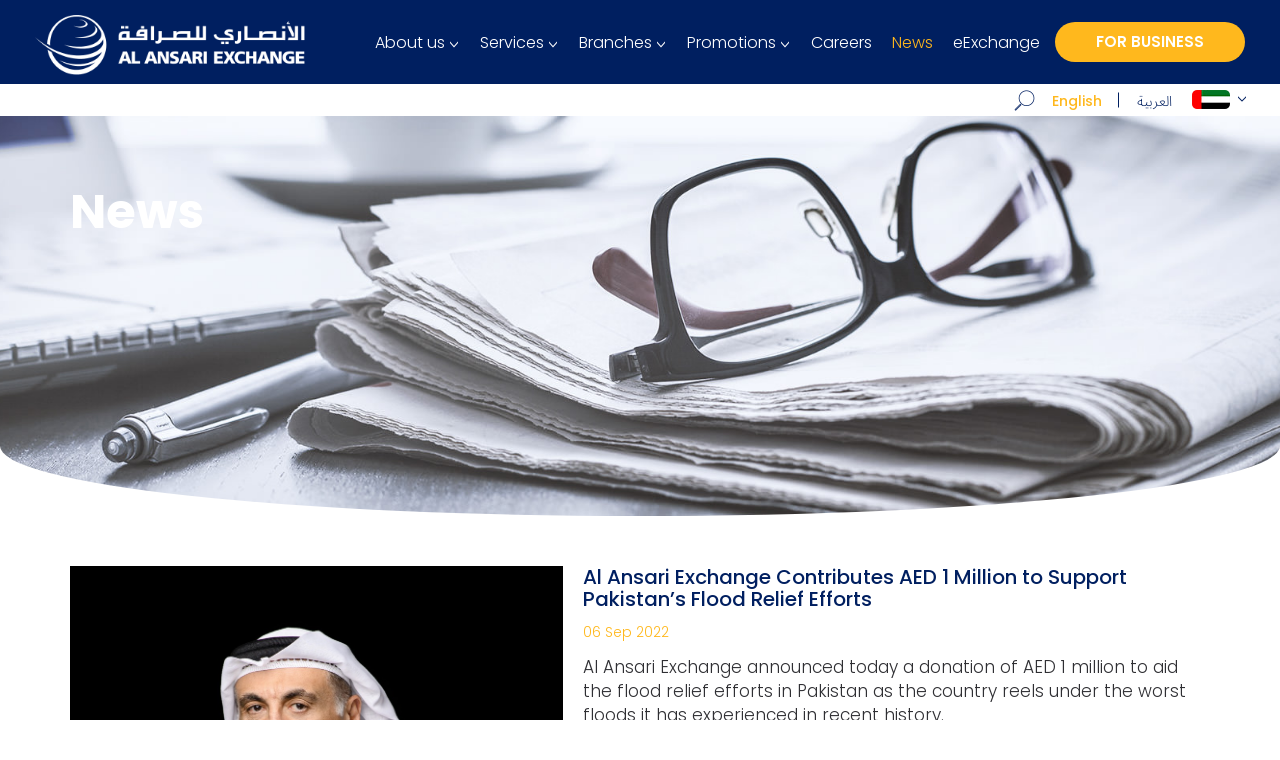

--- FILE ---
content_type: text/html; charset=UTF-8
request_url: https://alansariexchange.com/news/al-ansari-exchange-contributes-aed-1-million-to-support-pakistans-flood-relief-efforts/
body_size: 63662
content:
<!DOCTYPE html>
<html lang="en">
    <head>      
        
        <meta charset="utf-8">
        <meta name="viewport" content="width=device-width, initial-scale=1">

		
				<link rel="canonical" href="https://alansariexchange.com/news/al-ansari-exchange-contributes-aed-1-million-to-support-pakistans-flood-relief-efforts/">
		
		
                <!-- Google Tag Manager -->
        <script>(function (w, d, s, l, i) {
                w[l] = w[l] || [];
                w[l].push({'gtm.start':
                            new Date().getTime(), event: 'gtm.js'});
                var f = d.getElementsByTagName(s)[0],
                        j = d.createElement(s), dl = l != 'dataLayer' ? '&l=' + l : '';
                j.async = true;
                j.src =
                        'https://www.googletagmanager.com/gtm.js?id=' + i + dl;
                f.parentNode.insertBefore(j, f);
            })(window, document, 'script', 'dataLayer', 'GTM-54J36V4');</script>
        <!-- End Google Tag Manager -->

        <link rel="icon" href="https://alansariexchange.com/wp-content/themes/alansari/assets/images/fav.ico"/>
        <link rel="icon" href="https://alansariexchange.com/wp-content/themes/alansari/assets/images/fav.ico" type="image/x-icon"/>
        <link rel="shortcut icon" href="https://alansariexchange.com/wp-content/themes/alansari/assets/images/fav.ico" type="image/x-icon"/>
        <link rel="icon" href="https://alansariexchange.com/wp-content/themes/alansari/assets/images/fav.ico" type="image/vnd.microsoft.icon"/>		

        		
		<meta name='robots' content='index, follow, max-image-preview:large, max-snippet:-1, max-video-preview:-1' />
<link rel="alternate" hreflang="ar" href="https://alansariexchange.com/ar/news/al-ansari-exchange-contributes-aed-1-million-to-support-pakistans-flood-relief-efforts-2/" />
<link rel="alternate" hreflang="en" href="https://alansariexchange.com/news/al-ansari-exchange-contributes-aed-1-million-to-support-pakistans-flood-relief-efforts/" />
<link rel="alternate" hreflang="x-default" href="https://alansariexchange.com/news/al-ansari-exchange-contributes-aed-1-million-to-support-pakistans-flood-relief-efforts/" />

	<!-- This site is optimized with the Yoast SEO plugin v23.0 - https://yoast.com/wordpress/plugins/seo/ -->
	<title>Al Ansari Exchange Contributes AED 1 Million to Support Pakistan&#8217;s Flood Relief Efforts &#8211; Al Ansari Exchange</title><link rel="preload" data-rocket-preload as="font" href="https://alansariexchange.com/wp-content/plugins/responsive-accordion-and-collapse/css/font-awesome/fonts/fontawesome-webfont.woff?v=4.1.0" crossorigin><link rel="preload" data-rocket-preload as="font" href="https://alansariexchange.com/wp-content/plugins/wp-megamenu/assets/font-awesome-4.7.0/fonts/fontawesome-webfont.woff2?v=4.7.0" crossorigin><link rel="preload" data-rocket-preload as="font" href="https://fonts.gstatic.com/s/notosansarabic/v33/nwpCtLGrOAZMl5nJ_wfgRg3DrWFZWsnVBJ_sS6tlqHHFlj4wv4r4xA.woff2" crossorigin><link rel="preload" data-rocket-preload as="font" href="https://fonts.gstatic.com/s/notosansarabic/v33/nwpCtLGrOAZMl5nJ_wfgRg3DrWFZWsnVBJ_sS6tlqHHFlj41v4o.woff2" crossorigin><link rel="preload" data-rocket-preload as="font" href="https://fonts.gstatic.com/s/poppins/v24/pxiGyp8kv8JHgFVrLPTucHtA.woff2" crossorigin><link rel="preload" data-rocket-preload as="font" href="https://fonts.gstatic.com/s/poppins/v24/pxiByp8kv8JHgFVrLFj_Z1xlFQ.woff2" crossorigin><link rel="preload" data-rocket-preload as="font" href="https://fonts.gstatic.com/s/poppins/v24/pxiByp8kv8JHgFVrLDz8Z1xlFQ.woff2" crossorigin><link rel="preload" data-rocket-preload as="font" href="https://fonts.gstatic.com/s/poppins/v24/pxiEyp8kv8JHgFVrJJfecg.woff2" crossorigin><link rel="preload" data-rocket-preload as="font" href="https://fonts.gstatic.com/s/poppins/v24/pxiByp8kv8JHgFVrLGT9Z1xlFQ.woff2" crossorigin><link rel="preload" data-rocket-preload as="font" href="https://fonts.gstatic.com/s/poppins/v24/pxiByp8kv8JHgFVrLEj6Z1xlFQ.woff2" crossorigin><link rel="preload" data-rocket-preload as="font" href="https://fonts.gstatic.com/s/poppins/v24/pxiByp8kv8JHgFVrLCz7Z1xlFQ.woff2" crossorigin><link rel="preload" data-rocket-preload as="font" href="https://fonts.gstatic.com/s/poppins/v24/pxiByp8kv8JHgFVrLDD4Z1xlFQ.woff2" crossorigin><style id="wpr-usedcss">html{--wp-admin--admin-bar--height:32px;scroll-padding-top:var(--wp-admin--admin-bar--height)}#wpadminbar *{height:auto;width:auto;margin:0;padding:0;position:static;text-shadow:none;text-transform:none;letter-spacing:normal;font-size:13px;font-weight:400;font-family:-apple-system,BlinkMacSystemFont,"Segoe UI",Roboto,Oxygen-Sans,Ubuntu,Cantarell,"Helvetica Neue",sans-serif;font-style:normal;line-height:2.46153846;border-radius:0;box-sizing:content-box;transition:none;-webkit-font-smoothing:subpixel-antialiased;-moz-osx-font-smoothing:auto}.rtl #wpadminbar *{font-family:Tahoma,sans-serif}html:lang(he-il) .rtl #wpadminbar *{font-family:Arial,sans-serif}#wpadminbar .ab-empty-item{cursor:default}#wpadminbar .ab-empty-item,#wpadminbar a.ab-item{color:#f0f0f1}#wpadminbar ul li:after,#wpadminbar ul li:before{content:normal}#wpadminbar a,#wpadminbar a img,#wpadminbar a img:hover,#wpadminbar a:hover{border:none;text-decoration:none;background:0 0;box-shadow:none}#wpadminbar a:active,#wpadminbar a:focus,#wpadminbar div,#wpadminbar input[type=email],#wpadminbar input[type=number],#wpadminbar input[type=password],#wpadminbar input[type=search],#wpadminbar input[type=text],#wpadminbar input[type=url],#wpadminbar select,#wpadminbar textarea{box-shadow:none}#wpadminbar a:focus{outline-offset:-1px}#wpadminbar{direction:ltr;color:#c3c4c7;font-size:13px;font-weight:400;font-family:-apple-system,BlinkMacSystemFont,"Segoe UI",Roboto,Oxygen-Sans,Ubuntu,Cantarell,"Helvetica Neue",sans-serif;line-height:2.46153846;height:32px;position:fixed;top:0;left:0;width:100%;min-width:600px;z-index:99999;background:#1d2327}#wpadminbar .ab-sub-wrapper,#wpadminbar ul,#wpadminbar ul li{background:0 0;clear:none;list-style:none;margin:0;padding:0;position:relative;text-indent:0;z-index:99999}#wpadminbar .quicklinks ul{text-align:left}#wpadminbar li{float:left}#wpadminbar .ab-empty-item{outline:0}#wpadminbar .quicklinks .ab-top-secondary>li{float:right}#wpadminbar .quicklinks .ab-empty-item,#wpadminbar .quicklinks a,#wpadminbar .shortlink-input{height:32px;display:block;padding:0 10px;margin:0}#wpadminbar .quicklinks>ul>li>a{padding:0 8px 0 7px}#wpadminbar .menupop .ab-sub-wrapper,#wpadminbar .shortlink-input{margin:0;padding:0;box-shadow:0 3px 5px rgba(0,0,0,.2);background:#2c3338;display:none;position:absolute;float:none}#wpadminbar .ab-top-menu>.menupop>.ab-sub-wrapper{min-width:100%}#wpadminbar .ab-top-secondary .menupop .ab-sub-wrapper{right:0;left:auto}#wpadminbar .selected .shortlink-input{display:block}#wpadminbar .quicklinks .menupop ul li{float:none}#wpadminbar .quicklinks .menupop ul li a strong{font-weight:600}#wpadminbar .quicklinks .menupop ul li .ab-item,#wpadminbar .quicklinks .menupop ul li a strong,#wpadminbar .quicklinks .menupop.hover ul li .ab-item,#wpadminbar .shortlink-input,#wpadminbar.nojs .quicklinks .menupop:hover ul li .ab-item{line-height:2;height:26px;white-space:nowrap;min-width:140px}#wpadminbar .shortlink-input{width:200px}#wpadminbar li.hover>.ab-sub-wrapper,#wpadminbar.nojs li:hover>.ab-sub-wrapper{display:block}#wpadminbar .menupop li.hover>.ab-sub-wrapper,#wpadminbar .menupop li:hover>.ab-sub-wrapper{margin-left:100%;margin-top:-32px}#wpadminbar .ab-top-secondary .menupop li.hover>.ab-sub-wrapper,#wpadminbar .ab-top-secondary .menupop li:hover>.ab-sub-wrapper{margin-left:0;left:inherit;right:100%}#wpadminbar .ab-top-menu>li.hover>.ab-item,#wpadminbar.nojq .quicklinks .ab-top-menu>li>.ab-item:focus,#wpadminbar:not(.mobile) .ab-top-menu>li:hover>.ab-item,#wpadminbar:not(.mobile) .ab-top-menu>li>.ab-item:focus{background:#2c3338;color:#72aee6}#wpadminbar .ab-item:before{position:relative;float:left;font:20px/1 dashicons;speak:never;padding:4px 0;-webkit-font-smoothing:antialiased;-moz-osx-font-smoothing:grayscale;background-image:none!important;margin-right:6px}#wpadminbar #adminbarsearch:before,#wpadminbar .ab-item:before{color:#a7aaad;color:rgba(240,246,252,.6)}#wpadminbar #adminbarsearch:before,#wpadminbar .ab-item:before{position:relative;transition:color .1s ease-in-out}#wpadminbar .quicklinks .menupop ul li a,#wpadminbar .quicklinks .menupop ul li a strong,#wpadminbar .quicklinks .menupop.hover ul li a,#wpadminbar.nojs .quicklinks .menupop:hover ul li a{color:#c3c4c7;color:rgba(240,246,252,.7)}#wpadminbar .quicklinks .ab-sub-wrapper .menupop.hover>a,#wpadminbar .quicklinks .menupop ul li a:focus,#wpadminbar .quicklinks .menupop ul li a:focus strong,#wpadminbar .quicklinks .menupop ul li a:hover,#wpadminbar .quicklinks .menupop ul li a:hover strong,#wpadminbar .quicklinks .menupop.hover ul li a:focus,#wpadminbar .quicklinks .menupop.hover ul li a:hover,#wpadminbar .quicklinks .menupop.hover ul li div[tabindex]:focus,#wpadminbar .quicklinks .menupop.hover ul li div[tabindex]:hover,#wpadminbar li #adminbarsearch.adminbar-focused:before,#wpadminbar li .ab-item:focus:before,#wpadminbar li.hover .ab-item:before,#wpadminbar li:hover #adminbarsearch:before,#wpadminbar li:hover .ab-item:before,#wpadminbar.nojs .quicklinks .menupop:hover ul li a:focus,#wpadminbar.nojs .quicklinks .menupop:hover ul li a:hover{color:#72aee6}#wpadminbar.mobile .quicklinks .ab-item:before{color:#c3c4c7}#wpadminbar.mobile .quicklinks .hover .ab-item:before{color:#72aee6}#wpadminbar .ab-top-secondary .menupop .menupop>.ab-item:before{position:absolute;font:17px/1 dashicons;speak:never;-webkit-font-smoothing:antialiased;-moz-osx-font-smoothing:grayscale}#wpadminbar .menupop .menupop>.ab-item{display:block;padding-right:2em}#wpadminbar .ab-top-secondary .menupop .menupop>.ab-item{padding-left:2em;padding-right:1em}#wpadminbar .ab-top-secondary{float:right}#wpadminbar ul li:last-child,#wpadminbar ul li:last-child .ab-item{box-shadow:none}#wpadminbar #wp-admin-bar-search .ab-item{padding:0;background:0 0}#wpadminbar #adminbarsearch{position:relative;height:32px;padding:0 2px;z-index:1}#wpadminbar #adminbarsearch:before{position:absolute;top:6px;left:5px;z-index:20;font:20px/1 dashicons!important;content:"\f179";speak:never;-webkit-font-smoothing:antialiased;-moz-osx-font-smoothing:grayscale}#wpadminbar>#wp-toolbar>#wp-admin-bar-top-secondary>#wp-admin-bar-search #adminbarsearch input.adminbar-input{display:inline-block;float:none;position:relative;z-index:30;font-size:13px;font-family:-apple-system,BlinkMacSystemFont,"Segoe UI",Roboto,Oxygen-Sans,Ubuntu,Cantarell,"Helvetica Neue",sans-serif;line-height:1.84615384;text-indent:0;height:24px;width:24px;max-width:none;padding:0 3px 0 24px;margin:0;color:#c3c4c7;background-color:rgba(255,255,255,0);border:none;outline:0;cursor:pointer;box-shadow:none;box-sizing:border-box;transition-duration:.4s;transition-property:width,background;transition-timing-function:ease}#wpadminbar>#wp-toolbar>#wp-admin-bar-top-secondary>#wp-admin-bar-search #adminbarsearch input.adminbar-input:focus{z-index:10;color:#000;width:200px;background-color:rgba(255,255,255,.9);cursor:text;border:0}#wpadminbar #adminbarsearch .adminbar-button{display:none}#wpadminbar .screen-reader-text,#wpadminbar .screen-reader-text span{border:0;clip:rect(1px,1px,1px,1px);-webkit-clip-path:inset(50%);clip-path:inset(50%);height:1px;margin:-1px;overflow:hidden;padding:0;position:absolute;width:1px;word-wrap:normal!important}#wpadminbar .screen-reader-shortcut{position:absolute;top:-1000em;left:6px;height:auto;width:auto;display:block;font-size:14px;font-weight:600;padding:15px 23px 14px;background:#f0f0f1;color:#2271b1;z-index:100000;line-height:normal;text-decoration:none}#wpadminbar .screen-reader-shortcut:focus{top:7px;background:#f0f0f1;box-shadow:0 0 2px 2px rgba(0,0,0,.6)}@media screen{html{margin-top:32px!important}}@media screen and (max-width:782px){html{--wp-admin--admin-bar--height:46px}html #wpadminbar{height:46px;min-width:240px}#wpadminbar *{font-size:14px;font-weight:400;font-family:-apple-system,BlinkMacSystemFont,"Segoe UI",Roboto,Oxygen-Sans,Ubuntu,Cantarell,"Helvetica Neue",sans-serif;line-height:2.28571428}#wpadminbar .quicklinks .ab-empty-item,#wpadminbar .quicklinks>ul>li>a{padding:0;height:46px;line-height:3.28571428;width:auto}#wpadminbar .quicklinks .menupop ul li .ab-item,#wpadminbar .quicklinks .menupop ul li a strong,#wpadminbar .quicklinks .menupop.hover ul li .ab-item,#wpadminbar .shortlink-input,#wpadminbar.nojs .quicklinks .menupop:hover ul li .ab-item{line-height:1.6}#wpadminbar .menupop li.hover>.ab-sub-wrapper,#wpadminbar .menupop li:hover>.ab-sub-wrapper{margin-top:-46px}#wpadminbar .ab-top-menu .menupop .ab-sub-wrapper .menupop>.ab-item{padding-right:30px}#wpadminbar .menupop .menupop>.ab-item:before{top:10px;right:6px}#wpadminbar .ab-top-menu>.menupop>.ab-sub-wrapper .ab-item{font-size:16px;padding:8px 16px}#wpadminbar .ab-top-menu>.menupop>.ab-sub-wrapper a:empty{display:none}#wpadminbar .ab-item:before{padding:0}#wpadminbar .ab-item:before{padding:0;margin-right:0}#wpadminbar #wp-admin-bar-search{display:none}#wp-toolbar>ul>li{display:none}#wpadminbar li.hover ul li,#wpadminbar li:hover ul li,#wpadminbar li:hover ul li:hover ul li{display:list-item}#wpadminbar .ab-top-menu>.menupop>.ab-sub-wrapper{min-width:-moz-fit-content;min-width:fit-content}#wpadminbar .ab-top-menu,#wpadminbar .ab-top-secondary{position:static}#wpadminbar .ab-top-secondary .menupop .menupop>.ab-item:before{top:10px;left:0}html{margin-top:46px!important}}@media print{#wpadminbar{display:none}}:where(.wp-block-button__link){border-radius:9999px;box-shadow:none;padding:calc(.667em + 2px) calc(1.333em + 2px);text-decoration:none}:where(.wp-block-calendar table:not(.has-background) th){background:#ddd}:where(.wp-block-columns){margin-bottom:1.75em}:where(.wp-block-columns.has-background){padding:1.25em 2.375em}:where(.wp-block-post-comments input[type=submit]){border:none}:where(.wp-block-cover-image:not(.has-text-color)),:where(.wp-block-cover:not(.has-text-color)){color:#fff}:where(.wp-block-cover-image.is-light:not(.has-text-color)),:where(.wp-block-cover.is-light:not(.has-text-color)){color:#000}:where(.wp-block-file){margin-bottom:1.5em}:where(.wp-block-file__button){border-radius:2em;display:inline-block;padding:.5em 1em}:where(.wp-block-file__button):is(a):active,:where(.wp-block-file__button):is(a):focus,:where(.wp-block-file__button):is(a):hover,:where(.wp-block-file__button):is(a):visited{box-shadow:none;color:#fff;opacity:.85;text-decoration:none}:where(.wp-block-latest-comments:not([style*=line-height] .wp-block-latest-comments__comment)){line-height:1.1}:where(.wp-block-latest-comments:not([style*=line-height] .wp-block-latest-comments__comment-excerpt p)){line-height:1.8}ul{box-sizing:border-box}:where(.wp-block-navigation.has-background .wp-block-navigation-item a:not(.wp-element-button)),:where(.wp-block-navigation.has-background .wp-block-navigation-submenu a:not(.wp-element-button)){padding:.5em 1em}:where(.wp-block-navigation .wp-block-navigation__submenu-container .wp-block-navigation-item a:not(.wp-element-button)),:where(.wp-block-navigation .wp-block-navigation__submenu-container .wp-block-navigation-submenu a:not(.wp-element-button)),:where(.wp-block-navigation .wp-block-navigation__submenu-container .wp-block-navigation-submenu button.wp-block-navigation-item__content),:where(.wp-block-navigation .wp-block-navigation__submenu-container .wp-block-pages-list__item button.wp-block-navigation-item__content){padding:.5em 1em}:where(p.has-text-color:not(.has-link-color)) a{color:inherit}:where(.wp-block-post-excerpt){margin-bottom:var(--wp--style--block-gap);margin-top:var(--wp--style--block-gap)}:where(.wp-block-preformatted.has-background){padding:1.25em 2.375em}:where(.wp-block-pullquote){margin:0 0 1em}:where(.wp-block-search__button){border:1px solid #ccc;padding:6px 10px}:where(.wp-block-search__button-inside .wp-block-search__inside-wrapper){border:1px solid #949494;box-sizing:border-box;padding:4px}:where(.wp-block-search__button-inside .wp-block-search__inside-wrapper) .wp-block-search__input{border:none;border-radius:0;padding:0 4px}:where(.wp-block-search__button-inside .wp-block-search__inside-wrapper) .wp-block-search__input:focus{outline:0}:where(.wp-block-search__button-inside .wp-block-search__inside-wrapper) :where(.wp-block-search__button){padding:4px 8px}:where(.wp-block-term-description){margin-bottom:var(--wp--style--block-gap);margin-top:var(--wp--style--block-gap)}:where(pre.wp-block-verse){font-family:inherit}:root{--wp--preset--font-size--normal:16px;--wp--preset--font-size--huge:42px}.screen-reader-text{clip:rect(1px,1px,1px,1px);word-wrap:normal!important;border:0;-webkit-clip-path:inset(50%);clip-path:inset(50%);height:1px;margin:-1px;overflow:hidden;padding:0;position:absolute;width:1px}.screen-reader-text:focus{clip:auto!important;background-color:#ddd;-webkit-clip-path:none;clip-path:none;color:#444;display:block;font-size:1em;height:auto;left:5px;line-height:normal;padding:15px 23px 14px;text-decoration:none;top:5px;width:auto;z-index:100000}html :where(.has-border-color){border-style:solid}html :where([style*=border-top-color]){border-top-style:solid}html :where([style*=border-right-color]){border-right-style:solid}html :where([style*=border-bottom-color]){border-bottom-style:solid}html :where([style*=border-left-color]){border-left-style:solid}html :where([style*=border-width]){border-style:solid}html :where([style*=border-top-width]){border-top-style:solid}html :where([style*=border-right-width]){border-right-style:solid}html :where([style*=border-bottom-width]){border-bottom-style:solid}html :where([style*=border-left-width]){border-left-style:solid}html :where(img[class*=wp-image-]){height:auto;max-width:100%}:where(figure){margin:0 0 1em}html :where(.is-position-sticky){--wp-admin--admin-bar--position-offset:var(--wp-admin--admin-bar--height,0px)}@media screen and (max-width:600px){#wpadminbar{position:absolute}#wpadminbar .ab-top-menu>.menupop>.ab-sub-wrapper{width:100%;left:0}#wpadminbar .menupop .menupop>.ab-item:before{display:none}#wpadminbar .ab-top-menu>.menupop li>.ab-sub-wrapper{margin:0;width:100%;top:auto;left:auto;position:relative}#wpadminbar .ab-top-menu>.menupop li>.ab-sub-wrapper .ab-item{font-size:16px;padding:6px 15px 19px 30px}#wpadminbar li:hover ul li ul li{display:list-item}#wpadminbar .ab-top-menu>.menupop li>.ab-sub-wrapper{position:static;box-shadow:none}html :where(.is-position-sticky){--wp-admin--admin-bar--position-offset:0px}}body{--wp--preset--color--black:#000000;--wp--preset--color--cyan-bluish-gray:#abb8c3;--wp--preset--color--white:#ffffff;--wp--preset--color--pale-pink:#f78da7;--wp--preset--color--vivid-red:#cf2e2e;--wp--preset--color--luminous-vivid-orange:#ff6900;--wp--preset--color--luminous-vivid-amber:#fcb900;--wp--preset--color--light-green-cyan:#7bdcb5;--wp--preset--color--vivid-green-cyan:#00d084;--wp--preset--color--pale-cyan-blue:#8ed1fc;--wp--preset--color--vivid-cyan-blue:#0693e3;--wp--preset--color--vivid-purple:#9b51e0;--wp--preset--gradient--vivid-cyan-blue-to-vivid-purple:linear-gradient(135deg,rgba(6, 147, 227, 1) 0%,rgb(155, 81, 224) 100%);--wp--preset--gradient--light-green-cyan-to-vivid-green-cyan:linear-gradient(135deg,rgb(122, 220, 180) 0%,rgb(0, 208, 130) 100%);--wp--preset--gradient--luminous-vivid-amber-to-luminous-vivid-orange:linear-gradient(135deg,rgba(252, 185, 0, 1) 0%,rgba(255, 105, 0, 1) 100%);--wp--preset--gradient--luminous-vivid-orange-to-vivid-red:linear-gradient(135deg,rgba(255, 105, 0, 1) 0%,rgb(207, 46, 46) 100%);--wp--preset--gradient--very-light-gray-to-cyan-bluish-gray:linear-gradient(135deg,rgb(238, 238, 238) 0%,rgb(169, 184, 195) 100%);--wp--preset--gradient--cool-to-warm-spectrum:linear-gradient(135deg,rgb(74, 234, 220) 0%,rgb(151, 120, 209) 20%,rgb(207, 42, 186) 40%,rgb(238, 44, 130) 60%,rgb(251, 105, 98) 80%,rgb(254, 248, 76) 100%);--wp--preset--gradient--blush-light-purple:linear-gradient(135deg,rgb(255, 206, 236) 0%,rgb(152, 150, 240) 100%);--wp--preset--gradient--blush-bordeaux:linear-gradient(135deg,rgb(254, 205, 165) 0%,rgb(254, 45, 45) 50%,rgb(107, 0, 62) 100%);--wp--preset--gradient--luminous-dusk:linear-gradient(135deg,rgb(255, 203, 112) 0%,rgb(199, 81, 192) 50%,rgb(65, 88, 208) 100%);--wp--preset--gradient--pale-ocean:linear-gradient(135deg,rgb(255, 245, 203) 0%,rgb(182, 227, 212) 50%,rgb(51, 167, 181) 100%);--wp--preset--gradient--electric-grass:linear-gradient(135deg,rgb(202, 248, 128) 0%,rgb(113, 206, 126) 100%);--wp--preset--gradient--midnight:linear-gradient(135deg,rgb(2, 3, 129) 0%,rgb(40, 116, 252) 100%);--wp--preset--font-size--small:13px;--wp--preset--font-size--medium:20px;--wp--preset--font-size--large:36px;--wp--preset--font-size--x-large:42px;--wp--preset--spacing--20:0.44rem;--wp--preset--spacing--30:0.67rem;--wp--preset--spacing--40:1rem;--wp--preset--spacing--50:1.5rem;--wp--preset--spacing--60:2.25rem;--wp--preset--spacing--70:3.38rem;--wp--preset--spacing--80:5.06rem;--wp--preset--shadow--natural:6px 6px 9px rgba(0, 0, 0, .2);--wp--preset--shadow--deep:12px 12px 50px rgba(0, 0, 0, .4);--wp--preset--shadow--sharp:6px 6px 0px rgba(0, 0, 0, .2);--wp--preset--shadow--outlined:6px 6px 0px -3px rgba(255, 255, 255, 1),6px 6px rgba(0, 0, 0, 1);--wp--preset--shadow--crisp:6px 6px 0px rgba(0, 0, 0, 1)}:where(.is-layout-flex){gap:.5em}:where(.is-layout-grid){gap:.5em}:where(.wp-block-post-template.is-layout-flex){gap:1.25em}:where(.wp-block-post-template.is-layout-grid){gap:1.25em}:where(.wp-block-columns.is-layout-flex){gap:2em}:where(.wp-block-columns.is-layout-grid){gap:2em}.wpa-test-msg{background:#d1ecf1!important;border:1px solid #bee5eb!important;border-radius:5px!important;color:#0c5460!important;font-size:14px!important;padding:.75rem 1.25rem!important;font-family:Arial!important;margin-top:5px!important}span.wpa-button{display:inline-block!important;padding-top:5px!important;color:#fff!important;background-color:#6c757d!important;border-color:#6c757d!important;padding:5px 10px!important;border-radius:5px!important;margin-top:5px!important;cursor:pointer!important}#altEmail_container,.altEmail_container{position:absolute!important;overflow:hidden!important;display:inline!important;height:1px!important;width:1px!important;z-index:-1000!important}@font-face{font-display:swap;font-family:FontAwesome;src:url('https://alansariexchange.com/wp-content/plugins/responsive-accordion-and-collapse/css/font-awesome/fonts/fontawesome-webfont.eot?v=4.1.0');src:url('https://alansariexchange.com/wp-content/plugins/responsive-accordion-and-collapse/css/font-awesome/fonts/fontawesome-webfont.eot?#iefix&v=4.1.0') format('embedded-opentype'),url('https://alansariexchange.com/wp-content/plugins/responsive-accordion-and-collapse/css/font-awesome/fonts/fontawesome-webfont.woff?v=4.1.0') format('woff'),url('https://alansariexchange.com/wp-content/plugins/responsive-accordion-and-collapse/css/font-awesome/fonts/fontawesome-webfont.ttf?v=4.1.0') format('truetype'),url('https://alansariexchange.com/wp-content/plugins/responsive-accordion-and-collapse/css/font-awesome/fonts/fontawesome-webfont.svg?v=4.1.0#fontawesomeregular') format('svg');font-weight:400;font-style:normal}.fa{display:inline-block;font-family:FontAwesome;font-style:normal;font-weight:400;line-height:1;-webkit-font-smoothing:antialiased;-moz-osx-font-smoothing:grayscale}.wpsm_panel{margin-bottom:20px;background-color:#fff;border:1px solid transparent;border-radius:4px;-webkit-box-shadow:0 1px 1px rgba(0,0,0,.05);box-shadow:0 1px 1px rgba(0,0,0,.05)}.wpsm_panel-heading{padding:10px 15px;border-bottom:1px solid transparent;border-top-left-radius:3px;border-top-right-radius:3px}.wpsm_panel>.table{margin-bottom:0}.wpsm_panel>.table caption{padding-right:15px;padding-left:15px}.wpsm_panel>.table:first-child{border-top-left-radius:3px;border-top-right-radius:3px}.wpsm_panel>.table:first-child>tbody:first-child>tr:first-child{border-top-left-radius:3px;border-top-right-radius:3px}.wpsm_panel>.table:last-child{border-bottom-right-radius:3px;border-bottom-left-radius:3px}.wpsm_panel>.table:last-child>tbody:last-child>tr:last-child{border-bottom-right-radius:3px;border-bottom-left-radius:3px}.fade{-webkit-transition:opacity .15s linear;-o-transition:opacity .15s linear;transition:opacity .15s linear}.collapse.in{display:block!important}.collapsing{position:relative;height:0;overflow:hidden;-webkit-transition-timing-function:ease;-o-transition-timing-function:ease;transition-timing-function:ease;-webkit-transition-duration:.35s;-o-transition-duration:.35s;transition-duration:.35s;-webkit-transition-property:height,visibility;-o-transition-property:height,visibility;transition-property:height,visibility}@font-face{font-display:swap;font-family:FontAwesome;src:url('https://alansariexchange.com/wp-content/plugins/wp-megamenu/assets/font-awesome-4.7.0/fonts/fontawesome-webfont.eot?v=4.7.0');src:url('https://alansariexchange.com/wp-content/plugins/wp-megamenu/assets/font-awesome-4.7.0/fonts/fontawesome-webfont.eot?#iefix&v=4.7.0') format('embedded-opentype'),url('https://alansariexchange.com/wp-content/plugins/wp-megamenu/assets/font-awesome-4.7.0/fonts/fontawesome-webfont.woff2?v=4.7.0') format('woff2'),url('https://alansariexchange.com/wp-content/plugins/wp-megamenu/assets/font-awesome-4.7.0/fonts/fontawesome-webfont.woff?v=4.7.0') format('woff'),url('https://alansariexchange.com/wp-content/plugins/wp-megamenu/assets/font-awesome-4.7.0/fonts/fontawesome-webfont.ttf?v=4.7.0') format('truetype'),url('https://alansariexchange.com/wp-content/plugins/wp-megamenu/assets/font-awesome-4.7.0/fonts/fontawesome-webfont.svg?v=4.7.0#fontawesomeregular') format('svg');font-weight:400;font-style:normal}.fa{display:inline-block;font:14px/1 FontAwesome;font-size:inherit;text-rendering:auto;-webkit-font-smoothing:antialiased;-moz-osx-font-smoothing:grayscale}.pull-right{float:right}.fa.pull-right{margin-left:.3em}.fa-plus:before{content:"\f067"}.fa-minus:before{content:"\f068"}.fa-bars:before{content:"\f0c9"}body{overflow-x:hidden}.wp-megamenu .wp-megamenu-wrap ul{position:relative;display:block}.wp-megamenu-wrap .wpmm-nav-wrap>ul>li>a{padding:15px 14px;color:#444;transition:color .4s;display:inline-block;margin:0}.wp-megamenu-wrap .wpmm-nav-wrap>ul>li>a:after,.wpmm-nav-wrap ul.wp-megamenu>li ul.wp-megamenu-sub-menu li>a:after{display:none!important}.wp-megamenu-wrap .wpmm-nav-wrap>ul>li>a:hover{color:#2964d8}body .wp-megamenu-wrap .wpmm-nav-wrap>ul{display:block;padding:0;margin:0;list-style:none;position:relative;left:auto;top:auto}.wp-megamenu-wrap .wpmm-nav-wrap ul ul{opacity:1;display:block;position:relative;left:auto;top:auto;box-shadow:none}.wp-megamenu-wrap .wpmm-nav-wrap>ul>li{display:inline-block;border-top:none;position:static;line-height:inherit}.wp-megamenu-wrap .wpmm-nav-wrap ul li a:focus{outline:0}.wp-megamenu-wrap{z-index:99999}.wp-megamenu-wrap{position:relative}.wp-megamenu>li>ul.wp-megamenu-sub-menu li>a{padding:0;font-size:14px;display:inline-block;font-weight:300;color:#444;word-wrap:break-word;word-break:break-all}.wp-megamenu>li>ul.wp-megamenu-sub-menu li>a:hover{color:#2964d8}.wp-megamenu-wrap .wpmm-nav-wrap>ul.wp-megamenu>li.wpmm_mega_menu>ul.wp-megamenu-sub-menu li.wpmm-col:last-child{border:none}.wp-megamenu-wrap .wpmm-nav-wrap>ul.wp-megamenu li.wpmm_mega_menu ul.wp-megamenu-sub-menu{list-style:none;padding:0;margin:0;left:0}.wp-megamenu-wrap .wpmm-nav-wrap>ul.wp-megamenu>li.wpmm_mega_menu>.wpmm-strees-row-and-content-container ul.wp-megamenu-sub-menu>li.wpmm-row,.wp-megamenu-wrap .wpmm-nav-wrap>ul.wp-megamenu>li.wpmm_mega_menu>ul.wp-megamenu-sub-menu>li.wpmm-row{clear:both;width:100%;height:100%}.wp-megamenu-wrap .wpmm-nav-wrap>ul.wp-megamenu li.wpmm_mega_menu .wpmm-strees-row-and-content-container>.wp-megamenu-sub-menu>li{padding:10px 15px}.wp-megamenu-wrap .wpmm-nav-wrap>ul.wp-megamenu li.wpmm_mega_menu .wpmm-strees-row-and-content-container>.wp-megamenu-sub-menu>li>.wp-megamenu-sub-menu>li{padding:15px}.wp-megamenu-wrap .wpmm-nav-wrap>ul.wp-megamenu>li.wpmm_mega_menu>.wpmm-strees-row-and-content-container>ul.wp-megamenu-sub-menu,.wp-megamenu-wrap .wpmm-nav-wrap>ul.wp-megamenu>li.wpmm_mega_menu>ul.wp-megamenu-sub-menu{position:absolute;left:0;top:100%;text-align:left;right:auto;padding:0;margin:0;border:none;line-height:0;display:none;font-size:0;width:100%;opacity:0;z-index:-1;visibility:hidden}.wp-megamenu-wrap .wpmm-nav-wrap>ul.wp-megamenu>li.wpmm_mega_menu>.wpmm-strees-row-and-content-container ul.wp-megamenu-sub-menu li,.wp-megamenu-wrap .wpmm-nav-wrap>ul.wp-megamenu>li.wpmm_mega_menu>ul.wp-megamenu-sub-menu li{font-size:14px;line-height:1.4;position:relative}.wp-megamenu-wrap .wpmm-nav-wrap>ul.wp-megamenu>li.wpmm_mega_menu>ul.wp-megamenu-sub-menu>li.wpmm-row>ul.wp-megamenu-sub-menu li>ul{position:relative;left:auto;right:auto;top:auto;bottom:0;margin-top:0;width:100%}.wp-megamenu-wrap .wpmm-nav-wrap>ul.wp-megamenu>li.wpmm_mega_menu>ul.wp-megamenu-sub-menu>li.wpmm-row>ul.wp-megamenu-sub-menu>li{padding:10px 15px;box-sizing:border-box}.wp-megamenu-wrap .wpmm-nav-wrap>ul.wp-megamenu>li.wpmm_mega_menu>ul.wp-megamenu-sub-menu>li.wpmm-row>ul.wp-megamenu-sub-menu>li:first-child{z-index:6}.wp-megamenu-wrap .wpmm-nav-wrap>ul.wp-megamenu>li.wpmm_mega_menu>ul.wp-megamenu-sub-menu>li.wpmm-row>ul.wp-megamenu-sub-menu>li:nth-child(2){z-index:5}.wp-megamenu-wrap .wpmm-nav-wrap>ul.wp-megamenu>li.wpmm_mega_menu>ul.wp-megamenu-sub-menu>li.wpmm-row>ul.wp-megamenu-sub-menu>li:nth-child(3){z-index:4}.wp-megamenu-wrap .wpmm-nav-wrap>ul.wp-megamenu>li.wpmm_mega_menu>ul.wp-megamenu-sub-menu>li.wpmm-row>ul.wp-megamenu-sub-menu>li:nth-child(4){z-index:3}.wp-megamenu-wrap .wpmm-nav-wrap>ul.wp-megamenu>li.wpmm_mega_menu>ul.wp-megamenu-sub-menu>li.wpmm-row>ul.wp-megamenu-sub-menu>li:nth-child(5){z-index:2}.wp-megamenu-wrap .wpmm-nav-wrap>ul.wp-megamenu>li.wpmm_mega_menu>ul.wp-megamenu-sub-menu>li.wpmm-row>ul.wp-megamenu-sub-menu>li:nth-child(6){z-index:1}.wp-megamenu-wrap .wpmm-nav-wrap>ul.wp-megamenu>li.wpmm_mega_menu>.wpmm-strees-row-and-content-container ul.wp-megamenu-sub-menu>li.wpmm-row>ul.wp-megamenu-sub-menu>li:last-child,.wp-megamenu-wrap .wpmm-nav-wrap>ul.wp-megamenu>li.wpmm_mega_menu>ul.wp-megamenu-sub-menu>li.wpmm-row>ul.wp-megamenu-sub-menu>li:last-child{border-right:none!important}.wp-megamenu-wrap .wpmm-nav-wrap>ul.wp-megamenu>li.wpmm_mega_menu>ul.wp-megamenu-sub-menu>li.wpmm-row .wp-megamenu-sub-menu li.menu-item-has-children{position:relative}.wp-megamenu-wrap .wpmm-nav-wrap>ul.wp-megamenu>li.wpmm_mega_menu>ul.wp-megamenu-sub-menu>li.wpmm-row .wp-megamenu-sub-menu li.menu-item-has-children a{display:block}.wp-megamenu-wrap .wpmm-nav-wrap>ul.wp-megamenu li.wpmm-type-widget .wp-megamenu-sub-menu li .wp-megamenu-sub-menu,.wp-megamenu-wrap .wpmm-nav-wrap>ul.wp-megamenu>li.wpmm_mega_menu>ul.wp-megamenu-sub-menu>li.wpmm-row .wp-megamenu-sub-menu li.menu-item-has-children ul.wp-megamenu-sub-menu{position:absolute;left:100%;width:250px;top:10%;text-align:left;z-index:999;visibility:hidden;opacity:0;transition:all .3s ease-in-out;background:#e7e7e7;right:auto;padding:12px 0;margin:0;bottom:auto;border:none;box-shadow:0 2px 3px rgba(0,0,0,.15)}.wp-megamenu-wrap .wpmm-nav-wrap>ul.wp-megamenu>li.wpmm_mega_menu>ul.wp-megamenu-sub-menu>li.wpmm-row .wp-megamenu-sub-menu li.menu-item-has-children ul.wp-megamenu-sub-menu li{padding:8px 20px}.wp-megamenu-wrap .wpmm-nav-wrap>ul.wp-megamenu>li.wpmm_mega_menu>ul.wp-megamenu-sub-menu>li.wpmm-row .wp-megamenu-sub-menu li.menu-item-has-children ul.wp-megamenu-sub-menu li a{margin-bottom:0}.wp-megamenu-wrap .wpmm-nav-wrap>ul.wp-megamenu>li.wpmm_dropdown_menu{position:relative!important}.wp-megamenu-wrap .wpmm-nav-wrap>ul.wp-megamenu>li.wpmm_dropdown_menu ul.wp-megamenu-sub-menu{position:absolute;left:0;width:250px;top:100%;text-align:left;visibility:hidden;transition:all .3s ease-in-out;background:#f5f5f5;right:auto;padding:0;border:none;opacity:0;z-index:-1;display:none;list-style:none;margin:0;box-shadow:0 2px 3px rgba(0,0,0,.15)}.wp-megamenu-wrap .wpmm-nav-wrap>ul.wp-megamenu li.wpmm_dropdown_menu ul.wp-megamenu-sub-menu li.menu-item-has-children>ul.wp-megamenu-sub-menu{left:100%;background:#e7e7e7}.wp-megamenu-wrap .wpmm-nav-wrap>ul.wp-megamenu>li.wpmm_dropdown_menu ul.wp-megamenu-sub-menu li{position:relative}.wp-megamenu-wrap .wpmm-nav-wrap>ul.wp-megamenu>li.wpmm_dropdown_menu ul.wp-megamenu-sub-menu li>a{padding:8px 20px}@media (max-width:768px){.wp-megamenu-wrap .wpmm-nav-wrap>ul.wp-megamenu>li.wpmm_dropdown_menu ul.wp-megamenu-sub-menu li{padding:3px}}.wp-megamenu-wrap .wpmm-nav-wrap>ul.wp-megamenu>li.wpmm_dropdown_menu ul.wp-megamenu-sub-menu li,.wp-megamenu-wrap ul.wp-megamenu>li{float:none!important}.wp-megamenu-wrap .wpmm-nav-wrap>ul.wp-megamenu>li.wpmm_dropdown_menu ul.wp-megamenu-sub-menu li a{margin-bottom:0}ul.wp-megamenu>li.wpmm_dropdown_menu>ul.wp-megamenu-sub-menu li a{margin-bottom:12px;padding:0;font-size:14px}ul.wp-megamenu>li.wpmm_dropdown_menu>ul.wp-megamenu-sub-menu>li:last-child>a{margin-bottom:0}.wp-megamenu-wrap .wpmm-nav-wrap>ul.wp-megamenu>li.wpmm_dropdown_menu>ul.wp-megamenu-sub-menu li a,.wp-megamenu-wrap .wpmm-nav-wrap>ul.wp-megamenu>li.wpmm_mega_menu ul.wp-megamenu-sub-menu li a{display:block;font-weight:300;transition:.4s;-webkit-transition:.4s}.wp-megamenu-wrap .wpmm-nav-wrap>ul.wp-megamenu>li.wpmm_dropdown_menu>ul.wp-megamenu-sub-menu li a:hover,.wp-megamenu-wrap .wpmm-nav-wrap>ul.wp-megamenu>li.wpmm_mega_menu ul.wp-megamenu-sub-menu li a:hover{color:#2964d8}.wp-megamenu-wrap>.wpmm-nav-wrap .wp-megamenu>li .wpmm-strees-row-and-content-container>ul.wp-megamenu-sub-menu li.wpmm-type-widget>a,.wp-megamenu-wrap>.wpmm-nav-wrap .wp-megamenu>li>ul.wp-megamenu-sub-menu li.wpmm-type-widget>a{color:inherit;font-size:13px;font-weight:600;line-height:25px;text-transform:uppercase;letter-spacing:0;margin-bottom:5px}.wp-megamenu-wrap .wpmm-nav-wrap>ul.wp-megamenu>li.wpmm_mega_menu ul.wp-megamenu-sub-menu li.wpmm-type-widget>a{font-weight:600}.wp-megamenu-wrap .wpmm-nav-wrap>ul.wp-megamenu li.wpmm-type-widget .wp-megamenu-sub-menu li:hover .wp-megamenu-sub-menu,.wp-megamenu-wrap .wpmm-nav-wrap>ul.wp-megamenu li.wpmm_dropdown_menu ul.wp-megamenu-sub-menu li.menu-item-has-children:hover>ul.wp-megamenu-sub-menu,.wp-megamenu-wrap .wpmm-nav-wrap>ul.wp-megamenu>li.wpmm_dropdown_menu:hover>ul.wp-megamenu-sub-menu,.wp-megamenu-wrap .wpmm-nav-wrap>ul.wp-megamenu>li.wpmm_mega_menu:hover>.wpmm-strees-row-and-content-container>ul.wp-megamenu-sub-menu,.wp-megamenu-wrap .wpmm-nav-wrap>ul.wp-megamenu>li.wpmm_mega_menu:hover>ul.wp-megamenu-sub-menu,.wp-megamenu-wrap .wpmm-nav-wrap>ul.wp-megamenu>li.wpmm_mega_menu>ul.wp-megamenu-sub-menu>li.wpmm-row .wp-megamenu-sub-menu li.menu-item-has-children:hover>ul.wp-megamenu-sub-menu{animation-duration:.3s;display:block;top:auto;opacity:1;z-index:1;visibility:visible}.wp-megamenu-wrap .wpmm-nav-wrap>ul.wp-megamenu li.wpmm-type-widget .wp-megamenu-sub-menu li:hover .wp-megamenu-sub-menu,.wp-megamenu-wrap .wpmm-nav-wrap>ul.wp-megamenu li.wpmm_dropdown_menu ul.wp-megamenu-sub-menu li.menu-item-has-children:hover>ul.wp-megamenu-sub-menu,.wp-megamenu-wrap .wpmm-nav-wrap>ul.wp-megamenu>li.wpmm_mega_menu>ul.wp-megamenu-sub-menu>li.wpmm-row .wp-megamenu-sub-menu li.menu-item-has-children:hover>ul.wp-megamenu-sub-menu{top:0;z-index:1}ul.wp-megamenu li ul.wp-megamenu-sub-menu .menu-widget-class ul{background:0 0;border:none;list-style:none;padding:0;margin:0;left:0}ul.wp-megamenu li ul.wp-megamenu-sub-menu .menu-widget-class ul li a{padding:5px 0}.wp-megamenu-wrap .wpmm-nav-wrap>ul.wp-megamenu ul.wp-megamenu-sub-menu li.wpmm-type-widget{margin-bottom:6px}.wp-megamenu-wrap .wpmm-nav-wrap>ul.wp-megamenu ul.wp-megamenu-sub-menu li.wpmm-type-widget table{margin:0;padding:0;width:100%;table-layout:fixed}.wp-megamenu-wrap .wpmm-nav-wrap>ul.wp-megamenu ul.wp-megamenu-sub-menu li:last-child{margin-bottom:0}ul.wp-megamenu li ul.wp-megamenu-sub-menu .menu-widget-class embed,ul.wp-megamenu li ul.wp-megamenu-sub-menu .menu-widget-class iframe,ul.wp-megamenu li ul.wp-megamenu-sub-menu .menu-widget-class object{margin-bottom:0;max-width:100%}.wpmm-sticky.wpmm-sticky-wrap{position:fixed;top:0;left:0;width:100%;z-index:9999;animation-name:wpmmfadeInDown;animation-duration:.4s}.admin-bar .wpmm-sticky.wpmm-sticky-wrap{top:32px}.wpmm-sticky.wpmm-sticky-wrap .wpmm-nav-wrap{margin:0 auto;position:relative;width:1140px;padding-left:20px;padding-right:20px}@media (max-width:1140px){.wpmm-sticky.wpmm-sticky-wrap .wpmm-nav-wrap{width:100%;padding-left:0;padding-right:0}}.wp-megamenu-wrap .wpmm-nav-wrap>ul.wp-megamenu>li>a i,ul.wp-megamenu>li.wpmm_dropdown_menu>ul.wp-megamenu-sub-menu li a i{margin-right:0;width:auto;height:auto;line-height:normal;font-size:inherit}.wp-megamenu-wrap .wpmm-nav-wrap>ul.wp-megamenu>li.wpmm_mega_menu>.wpmm-strees-row-and-content-container ul.wp-megamenu-sub-menu>li.wpmm-row>ul.wp-megamenu-sub-menu,.wp-megamenu-wrap .wpmm-nav-wrap>ul.wp-megamenu>li.wpmm_mega_menu>ul.wp-megamenu-sub-menu>li.wpmm-row>ul.wp-megamenu-sub-menu{display:-webkit-box;display:-webkit-flex;display:-ms-flexbox;display:flex;-webkit-flex-wrap:wrap;-ms-flex-wrap:wrap;flex-wrap:wrap;position:relative;left:auto;right:auto;top:auto;bottom:0;margin-top:0;width:100%}.wpmm-col.wpmm-col-2{width:16.66666%}.wp-megamenu-wrap ul ul a{width:auto!important}address{color:inherit}.wpmm_mobile_menu_btn{color:#fff;background-color:#2964d8;font-size:14px}.wpmm_mobile_menu_btn.show-close-icon.menu-active i::before{content:"\f00d"}.wpmm-sticky.wpmm-sticky-wrap.wpmm-mobile-menu{position:relative!important;left:auto;width:auto;animation-name:inherit}.wp-megamenu-wrap.wpmm-mobile-menu .wpmm-nav-wrap ul.wp-megamenu li.wpmm_dropdown_menu ul.wp-megamenu-sub-menu li.menu-item-has-children>ul.wp-megamenu-sub-menu{top:0;opacity:1;visibility:visible;position:static;width:100%!important;box-shadow:none;left:0;padding:5px 20px;background:0 0}.wp-megamenu-wrap.wpmm-mobile-menu .wpmm-nav-wrap ul.wp-megamenu>li.wpmm_mega_menu>ul.wp-megamenu-sub-menu>li.wpmm-row .wp-megamenu-sub-menu li.menu-item-has-children ul.wp-megamenu-sub-menu{top:0;opacity:1;visibility:visible;position:relative;width:100%;box-shadow:none;left:0;background:0 0;padding:5px 20px}.wp-megamenu-wrap.wpmm-mobile-menu .wpmm-nav-wrap ul.wp-megamenu>li.wpmm_dropdown_menu>ul.wp-megamenu-sub-menu{width:100%!important;position:relative;padding:10px 15px}.wpmm_mobile_menu_btn i{font-size:14px}.wpmm_mobile_menu_btn{font-size:14px;display:none!important}.wp-megamenu-wrap.wpmm-mobile-menu .wpmm-nav-wrap>ul.wp-megamenu li.wpmm-type-widget .wp-megamenu-sub-menu li:hover .wp-megamenu-sub-menu,.wp-megamenu-wrap.wpmm-mobile-menu .wpmm-nav-wrap>ul.wp-megamenu li.wpmm_dropdown_menu ul.wp-megamenu-sub-menu li.menu-item-has-children:hover>ul.wp-megamenu-sub-menu,.wp-megamenu-wrap.wpmm-mobile-menu .wpmm-nav-wrap>ul.wp-megamenu>li.wpmm_dropdown_menu:hover>ul.wp-megamenu-sub-menu,.wp-megamenu-wrap.wpmm-mobile-menu .wpmm-nav-wrap>ul.wp-megamenu>li.wpmm_mega_menu:hover>.wpmm-strees-row-and-content-container>ul.wp-megamenu-sub-menu,.wp-megamenu-wrap.wpmm-mobile-menu .wpmm-nav-wrap>ul.wp-megamenu>li.wpmm_mega_menu:hover>ul.wp-megamenu-sub-menu,.wp-megamenu-wrap.wpmm-mobile-menu .wpmm-nav-wrap>ul.wp-megamenu>li.wpmm_mega_menu>ul.wp-megamenu-sub-menu>li.wpmm-row .wp-megamenu-sub-menu li.menu-item-has-children:hover>ul.wp-megamenu-sub-menu{opacity:1;display:none;animation-name:inherit;visibility:visible}.wp-megamenu-wrap.wpmm-mobile-menu .wpmm-nav-wrap>ul.wp-megamenu>li.wpmm_dropdown_menu ul.wp-megamenu-sub-menu{visibility:visible;opacity:1}.wpmm-mobile-menu .wpmm-strees-row-and-content-container{width:100%!important;left:0!important;position:relative!important}.wp-megamenu-wrap.wpmm-mobile-menu .wpmm-nav-wrap>ul.wp-megamenu>li.wpmm_mega_menu>.wpmm-strees-row-and-content-container>ul.wp-megamenu-sub-menu{position:relative;visibility:visible;opacity:1;z-index:1}@keyframes wpmmfadeInDown{from{opacity:0;transform:translate3d(0,-10px,0)}to{opacity:1;transform:none}}.wpmm-nav-wrap ul.wp-megamenu>li ul.wp-megamenu-sub-menu li a p{color:#a6abbc;padding-left:30px;padding-top:0;margin:0;font-size:14px;font-weight:400}.wpmm-nav-wrap ul li ul.wp-megamenu-sub-menu{margin-top:3px}.wp-megamenu-sub-menu>ul>ul>li a{border-bottom:none}.wp-megamenu-wrap .wpmm-nav-wrap>ul.wp-megamenu>li.wpmm_dropdown_menu:last-child ul.wp-megamenu-sub-menu{right:-20px;left:auto}.top-search-overlay{position:absolute;background:rgba(0,0,0,.85);top:0;left:0;right:0;bottom:0;display:none;z-index:99999}.close{position:absolute;top:0;right:0;width:35px;height:30px;background:#000;color:#fff;cursor:pointer;border:0;padding:4px}.wpmm-mask{position:fixed;top:0;left:0;width:100%;height:100%;z-index:50;visibility:hidden;opacity:0;transition:.7s}.wp-megamenu-wrap .cont{position:absolute;top:0;right:0;width:900px;height:auto;background:#fff;z-index:100;visibility:hidden;opacity:0;padding:44px;border-radius:5px}.active{visibility:visible;opacity:1}.active+.cont{visibility:visible;opacity:1;transform:translateY(60px)}.wp-megamenu-wrap .cont{overflow:hidden;position:absolute;width:780px;height:440px;margin:0 auto;background:#fff;right:0;box-shadow:0 50px 100px -20px rgba(50,50,93,.41);border-top-right-radius:0;border-top-left-radius:0}.wp-megamenu-wrap .form{position:relative;width:520px;height:100%;-webkit-transition:-webkit-transform .9s ease-in-out;transition:-webkit-transform .9s ease-in-out;transition:transform .9s ease-in-out;transition:transform .9s ease-in-out,-webkit-transform .9s ease-in-out;padding:50px 30px 30px}.wp-megamenu-wrap .cont.s--signup .form{position:relative;width:480px;height:100%;-webkit-transition:-webkit-transform .6s ease-in-out;transition:-webkit-transform .6s ease-in-out;transition:transform .6s ease-in-out;transition:transform .6s ease-in-out,-webkit-transform .6s ease-in-out;padding:44px 0 54px 52px}.wp-megamenu-wrap .form button{display:block;margin:0 auto;width:260px;height:36px;border-radius:30px;color:#fff;font-size:15px;cursor:pointer}.wp-megamenu-wrap .cont.s--signup .img:before{-webkit-transform:translate3d(520px,0,0);transform:translate3d(520px,0,0)}.wp-megamenu-wrap .img__btn{overflow:hidden;z-index:2;position:relative;width:100px;height:36px;margin:0 auto;background:0 0;color:#fff;text-transform:uppercase;font-size:15px;cursor:pointer;font-weight:500}.wp-megamenu-wrap .img__btn:after{content:'';z-index:2;position:absolute;left:0;top:0;width:100%;height:100%;border:2px solid #fff;border-radius:30px}.wp-megamenu-wrap .img__btn span{position:absolute;left:0;top:0;display:-webkit-box;display:flex;-webkit-box-pack:center;justify-content:center;-webkit-box-align:center;align-items:center;width:100%;height:100%;-webkit-transition:-webkit-transform .9s;transition:-webkit-transform .9s;transition:transform .9s;transition:transform .9s,-webkit-transform .9s}.wp-megamenu-wrap .form label{display:block;margin:15px 0;text-align:center;width:416px}.wp-megamenu-wrap .form label span{font-size:12px;color:#cfcfcf;text-transform:uppercase}.wp-megamenu-wrap .form input{display:block;width:100%;margin-top:5px;padding:12px;font-size:14px;border:1px solid rgba(102,102,102,.3);text-align:left;font-family:'Open Sans'}.wp-megamenu-wrap .form .submit{margin-bottom:20px;background:#155bca;text-transform:uppercase!important;margin:30px 0;width:416px;line-height:23px;padding:9px!important;font-weight:400;text-align:center;height:46px}.wp-megamenu-wrap .form input#rememberlogin{width:22px;display:inline-block}.wp-megamenu-wrap .login-error.alert.alert-danger{font-size:15px;text-align:left;font-weight:400;color:red}.wp-megamenu-wrap .login-error.alert{position:absolute;top:-28px;padding:0;background-color:transparent;border:none}.wp-megamenu-wrap .login-error.alert.alert-success{font-size:16px;text-align:left;font-weight:400;color:#5cb75c}.wp-megamenu-sub-menu img.image{height:auto}@media (max-width:767px){.wpmm-sticky.wpmm-sticky-wrap{position:relative!important;left:auto;width:auto;animation-name:inherit}.admin-bar .wpmm-sticky.wpmm-sticky-wrap{top:auto}.wp-megamenu-wrap ul.wp-megamenu li ul li{width:100%}.wp-megamenu-wrap .cont{overflow:hidden;position:absolute;width:332px;height:472px;margin:0 auto;background:#fff;right:0;box-shadow:0 50px 100px -20px rgba(50,50,93,.41);z-index:9999;padding:36px 32px}.wp-megamenu-wrap .form label{display:block;margin:15px 0;text-align:center;width:256px}.wp-megamenu-wrap .form .submit{margin-bottom:20px;background:#155bca;text-transform:uppercase;margin:30px 0;width:257px;line-height:23px;padding:9px;font-weight:400;text-align:center}.wp-megamenu-wrap .cont.s--signup .form{position:relative;width:333px;padding:40px 30px}.cont.s--signup button{z-index:999}.wp-megamenu-wrap .img__btn:after{display:none}.wp-megamenu-wrap .img__btn span{color:#fff;cursor:pointer}.wp-megamenu-wrap .img__btn{overflow:hidden;z-index:9999999;position:absolute;transform:translate(-50%,0);left:50%}.wp-megamenu-wrap .cont.s--signup .form{position:absolute;width:256px;height:80%;padding:0;z-index:99999}.wp-megamenu-wrap .login-error.alert{position:absolute;top:95px}.wp-megamenu-wrap .img__btn span{position:absolute;left:0;top:0;display:-webkit-box;display:flex;-webkit-box-pack:center;justify-content:center;-webkit-box-align:center;align-items:center;width:100%;height:100%;-webkit-transition:-webkit-transform .9s;transition:-webkit-transform .9s;transition:transform .9s;transition:transform .9s,-webkit-transform .9s}.wp-megamenu-wrap .wpmm-nav-wrap>ul.wp-megamenu>li.wpmm_dropdown_menu ul.wp-megamenu-sub-menu,.wp-megamenu-wrap .wpmm-nav-wrap>ul.wp-megamenu>li.wpmm_mega_menu>.wpmm-strees-row-and-content-container>ul.wp-megamenu-sub-menu,.wp-megamenu-wrap .wpmm-nav-wrap>ul.wp-megamenu>li.wpmm_mega_menu>ul.wp-megamenu-sub-menu{z-index:1}.wpmm-nav-wrap ul.wp-megamenu>li.wpmm_mega_menu>ul.wp-megamenu-sub-menu{margin:0!important;width:100%!important}.wp-megamenu-wrap .cont.s--signup:after,.wp-megamenu-wrap .cont:after{content:'';position:absolute;left:0;top:0;width:100%;height:100%;background:rgba(0,0,0,.6);z-index:9}}.fa{font:14px/1 FontAwesome!important}.wpmm-hide-mobile-menu{display:none}#wp-megamenu-header-main:hover{z-index:9}#wp-megamenu-header-main>.wpmm-nav-wrap ul.wp-megamenu>li.wpmm_mega_menu>ul.wp-megamenu-sub-menu{border-radius:0 0 0 0}#wp-megamenu-header-main>.wpmm-nav-wrap ul.wp-megamenu>li ul.wp-megamenu-sub-menu li:last-child:hover>a,#wp-megamenu-header-main>.wpmm-nav-wrap ul.wp-megamenu>li ul.wp-megamenu-sub-menu li:last-child>a{border-bottom:none}#wp-megamenu-header-main>.wpmm-nav-wrap .wp-megamenu>li .wpmm-strees-row-and-content-container>ul.wp-megamenu-sub-menu li.wpmm-type-widget:hover>a,#wp-megamenu-header-main>.wpmm-nav-wrap .wp-megamenu>li .wpmm-strees-row-and-content-container>ul.wp-megamenu-sub-menu li.wpmm-type-widget>a,#wp-megamenu-header-main>.wpmm-nav-wrap .wp-megamenu>li>ul.wp-megamenu-sub-menu li.wpmm-type-widget:hover>a,#wp-megamenu-header-main>.wpmm-nav-wrap .wp-megamenu>li>ul.wp-megamenu-sub-menu li.wpmm-type-widget>a{border-bottom:none;background:0 0}@media (max-width:767px){.wpmm_mobile_menu_btn{display:block}.wp-megamenu-wrap.wpmm-mobile-menu ul.wp-megamenu{display:none;position:absolute;z-index:9999;background:#fff;width:100%;left:0;max-height:none}.wp-megamenu-wrap.wpmm-mobile-menu ul.wp-megamenu li{width:100%}.wp-megamenu-wrap.wpmm-mobile-menu ul.wp-megamenu li button{padding:0;background:0 0}a.wpmm_mobile_menu_btn{display:inline-block!important}#wp-megamenu-header-main.wp-megamenu-wrap.wpmm-mobile-menu .wpmm-nav-wrap{height:100%}.wp-megamenu-wrap.wpmm-mobile-menu .wpmm-nav-wrap ul.wp-megamenu{text-align:left}.wp-megamenu-wrap.wpmm-mobile-menu .wpmm-nav-wrap{vertical-align:baseline;display:block;width:100%;text-align:right}.wp-megamenu-wrap.wpmm-mobile-menu .wpmm-nav-wrap>ul>li>a{padding:10px 12px}.wp-megamenu-wrap.wpmm-mobile-menu .wpmm-nav-wrap .wp-megamenu{padding:10px}.wp-megamenu-wrap.wpmm-mobile-menu .wpmm-nav-wrap{position:relative}.wpmm-mobile-menu ul.wp-megamenu li>a{display:block}.wpmm-mobile-menu ul.wp-megamenu li{border:none}.admin-bar .wpmm-sticky.wpmm-sticky-wrap.wpmm-mobile-menu{top:auto}.wp-megamenu-wrap.wpmm-mobile-menu .wpmm-nav-wrap>ul.wp-megamenu>li.wpmm_dropdown_menu ul.wp-megamenu-sub-menu{box-shadow:none}.wpmm-mobile-menu a.wpmm_mobile_menu_btn{box-shadow:none;border:none;padding:6px 12px;font-weight:400;margin:12px 0;border-radius:3px;transition:.4s;-webkit-transition:.4s}.wpmm-mobile-menu .wpmm_mobile_menu_btn i{vertical-align:baseline}.wp-megamenu-wrap.wpmm-mobile-menu .wpmm-nav-wrap ul.wp-megamenu li .wp-megamenu-sub-menu{position:relative;opacity:1;visibility:visible;padding:0;margin:0}.wp-megamenu-wrap.wpmm-mobile-menu .wpmm-nav-wrap ul.wp-megamenu>li.wpmm_mega_menu>ul.wp-megamenu-sub-menu{position:relative;visibility:visible;opacity:1}.wp-megamenu-wrap.wpmm-mobile-menu .wpmm-nav-wrap ul.wp-megamenu li .wp-megamenu-sub-menu li ul{padding:0;margin:0}}.wpmm-vertical-tabs{display:flex;margin:0 -15px -20px}.wpmm-vertical-tabs .wpmm-tab-btns>li{display:block;border:none}.wpmm-vertical-tabs .wpmm-tab-btns>li>a{display:block;line-height:18px;padding:10px 10px 10px 33px;position:relative;color:#000}@keyframes spins{from{transform:rotate(0)}to{transform:rotate(360deg)}}.spinwarp{position:relative}.spinners{width:60px;height:60px;border:5px solid #fff;border-top:5px solid #18bef9;border-radius:100%;margin:auto;animation:.9s linear infinite spins;position:absolute;left:50%;margin-left:-30px;top:50%;margin-top:-30px;z-index:1}.spinwarp:after{position:absolute;content:"";left:0;top:0;right:0;bottom:0;background:rgba(245,245,245,.88);width:100%;height:100%}@media (max-width:767px){.wpmm-vertical-tabs{display:inline-block}}.rll-youtube-player{position:relative;padding-bottom:56.23%;height:0;overflow:hidden;max-width:100%}.rll-youtube-player:focus-within{outline:currentColor solid 2px;outline-offset:5px}.rll-youtube-player iframe{position:absolute;top:0;left:0;width:100%;height:100%;z-index:100;background:0 0}.rll-youtube-player img{bottom:0;display:block;left:0;margin:auto;max-width:100%;width:100%;position:absolute;right:0;top:0;border:none;height:auto;-webkit-transition:.4s;-moz-transition:.4s;transition:.4s all}.rll-youtube-player img:hover{-webkit-filter:brightness(75%)}.rll-youtube-player .play{height:100%;width:100%;left:0;top:0;position:absolute;background:url(https://alansariexchange.com/wp-content/plugins/wp-rocket/assets/img/youtube.png) center no-repeat;background-color:transparent!important;cursor:pointer;border:none}.icon-hover .card{border:1px solid #eaeaea;padding:20px;width:100%;height:500px;text-align:center;background-color:#fff;position:relative;transition:background-color .5s,box-shadow .5s;display:flex;flex-direction:column;align-items:center;justify-content:center}.icon-hover .card:hover{background-color:#fff;box-shadow:0 4px 8px rgba(0,0,0,.1);align-items:flex-start}.icon-hover .card:hover .read-more{opacity:0;transform:translateY(-10px);display:none}.icon-hover .card:hover .icon{text-align:left}.icon-hover .card:hover .icon img{max-width:60px}.icon-hover .card:hover{align-items:flex-start}.icon-hover .container{max-width:1320px}li#wp-megamenu-item-175>ul ul ul>li{width:100%;display:inline-block}li#wp-megamenu-item-305>ul ul ul>li{width:100%;display:inline-block}li#wp-megamenu-item-1009>ul ul ul>li{width:100%;display:inline-block}li#wp-megamenu-item-2087>ul ul ul>li{width:100%;display:inline-block}li#wp-megamenu-item-15543>ul ul ul>li{width:100%;display:inline-block}li#wp-megamenu-item-2343>ul ul ul>li{width:100%;display:inline-block}li#wp-megamenu-item-1732>ul ul ul>li{width:100%;display:inline-block}li#wp-megamenu-item-2750>ul ul ul>li{width:100%;display:inline-block}li#wp-megamenu-item-2746>ul ul ul>li{width:100%;display:inline-block}li#wp-megamenu-item-40426>ul ul ul>li{width:100%;display:inline-block}li#wp-megamenu-item-327619>ul ul ul>li{width:100%;display:inline-block}li#wp-megamenu-item-710067>ul ul ul>li{width:100%;display:inline-block}li#wp-megamenu-item-780687>ul ul ul>li{width:100%;display:inline-block}@media screen and (min-width:1200px){#header .container{width:1240px}}#service_wr .inquiry-form .wpcf7-not-valid-tip{bottom:auto!important;left:0;right:auto!important;top:61px!important;position:absolute!important;margin:0}#service_wr .inquiry-form textarea+.wpcf7-not-valid-tip{top:auto!important;bottom:-19px!important}#service_wr .wpcf7-not-valid-tip+.wpcf7-not-valid-tip{display:none!important}#service_wr select{background-position:center right 20px;background-size:16px}#service_wr input,#service_wr select,#service_wr textarea{font-size:16px}#service_wr input,#service_wr select{margin-bottom:20px}#service_wr .inquiry-form{margin-left:-15px;margin-right:-15px}#service_wr{padding-bottom:0}.icon-hover .card{border:1px solid #eaeaea;padding:20px;width:100%;text-align:center;background-color:#fff;position:relative;transition:background-color .5s,box-shadow .5s;display:flex;flex-direction:column;align-items:center;justify-content:center}.icon-hover .icon{margin-bottom:15px}.icon-hover .read-more{background-color:#3db5e6;border:none;color:#fff;padding:10px 30px;cursor:pointer;font-size:16px;font-weight:700;border-radius:20px;transition:opacity .5s ease,transform .5s ease}.icon-hover .card.active,.icon-hover .card:hover{background-color:#fff;box-shadow:0 4px 8px rgba(0,0,0,.1);align-items:flex-start}.icon-hover .card.active .read-more,.icon-hover .card:hover .read-more{opacity:0;transform:translateY(-10px);display:none}.icon-hover .card img{max-width:100px;transition:max-width .5s ease}.icon-hover .card.active .icon,.icon-hover .card:hover .icon{text-align:left}.icon-hover .card.active .icon img,.icon-hover .card:hover .icon img{max-width:60px}.icon-hover .card.active,.icon-hover .card:hover{align-items:flex-start}body .fancybox__container{z-index:999999}#fap_popup{max-width:100%;padding:0}#fap_popup .f-button.is-close-btn{right:10px;top:10px;opacity:1;background-color:#3db5e6;color:#fff;width:22px;height:22px;border-radius:5px;transition:all .3s ease-in-out;border:none;outline:0!important;box-shadow:none}#fap_popup .f-button.is-close-btn:hover{background-color:#ffb81d}#fap_popup .f-button.is-close-btn svg{width:14px;height:14px}body .fancybox__backdrop{background:rgba(0,1,5,.8)}@media screen and (max-width:1225px){#service_wr .inquiry-form .btn{max-width:100%}}@media screen and (max-width:1199px){#service_wr .container{width:100%;max-width:100%}}@media screen and (max-width:991px){#header .navbar-collapse .btn.btn-orange.send-money-block{display:none}}@media screen and (max-width:767px){#service_wr input,#service_wr select{margin-bottom:25px}#service_wr .inquiry-form .wpcf7-not-valid-tip{top:40px!important;font-size:12px}#service_wr .inquiry-form textarea+.wpcf7-not-valid-tip{bottom:-18px!important}body .currency-convert .btn-wrap .btn{width:auto;max-width:100%}#header>.navbar{padding-top:0}#mobile_top_head{display:flex!important;justify-content:space-between;align-items:center;margin-bottom:10px}#mobile_top_head a{width:50%;text-align:center;color:#fff;font-weight:600;height:44px;display:flex;justify-content:center;align-items:center;line-height:1.2;font-size:16px;transition:all .3s ease-in-out;background-color:#3db5e6}#mobile_top_head a:first-child{background-color:#269ecf}#header .top-bar{bottom:19px;top:auto;right:60px}body main{padding-top:103px}}@media screen and (max-width:373px){body main{padding-top:98px}}.wpmm-col.wpmm-col-3{width:25%}.branches h1{margin-top:60px}.branches p{margin:40px 0!important}.transfer-sec .image-block img{height:auto!important}.transfer-sec .block-wrap{height:auto!important}body.home{overflow:auto}#service_inner_box .on-the-go{position:relative;margin:0;transform:none;top:0;left:0;background-image:none;background-color:rgba(0,0,0,.25);backdrop-filter:blur(5px);border-radius:15px;display:flex;justify-content:center;align-items:center;width:380px;height:auto;max-width:100%}#service_inner_box .on-the-go::after{display:none}#service_inner_box{position:relative;bottom:-52px}#service_inner_box .new-rates{font-size:12px;font-weight:400;letter-spacing:.3px}#service_inner_box .btn-wrap{margin-top:25px}.currency-convert .btn-wrap .btn{margin:0}#service_inner_box .receive .currency-country h3,#service_inner_box .send-currency-selected{display:flex;align-items:center;border:1px solid #fff;padding:10px;border-radius:5px;grid-gap:12px;font-size:18px;margin-bottom:0}#service_inner_box .receive .currency-country h3>span{margin:-15px}#service_inner_box .receive .currency-country{margin-bottom:0}#service_inner_box .convert-direct{border:none;padding:0;margin:0;display:flex;justify-content:space-between;grid-gap:20px;margin-top:20px;margin-bottom:10px}#service_inner_box .convert-direct>div{width:100%}#service_inner_box .convert-direct input{border:1px solid #fff;border-radius:5px;padding:0 8px;font-size:18px;font-weight:600!important}.faq_4 .elementor-tab-title{border-bottom:none!important}.faq_4 .elementor-accordion-item{border:1px solid #eaeaea!important;border-radius:12px;transition:all .3s ease-in-out}.faq_4 .elementor-accordion-item.active_faq{border-color:#001f60!important}body{counter-reset:list}.show_ml{text-align:center;margin-top:30px}.show_ml .btn-blue:focus{background:#001f60}.show_ml .btn-blue:hover{background:#ffb81d!important}@media screen and (max-width:1024px){.inquiry-form ul li .btn{min-width:130px!important;height:50px!important}}:root{--f-spinner-width:36px;--f-spinner-height:36px;--f-spinner-color-1:rgba(0, 0, 0, .1);--f-spinner-color-2:rgba(17, 24, 28, .8);--f-spinner-stroke:2.75}.f-spinner{margin:auto;padding:0;width:var(--f-spinner-width);height:var(--f-spinner-height)}.f-spinner svg{width:100%;height:100%;vertical-align:top;animation:2s linear infinite f-spinner-rotate}.f-spinner svg *{stroke-width:var(--f-spinner-stroke);fill:none}.f-spinner svg :first-child{stroke:var(--f-spinner-color-1)}.f-spinner svg :last-child{stroke:var(--f-spinner-color-2);animation:2s ease-in-out infinite f-spinner-dash}@keyframes f-spinner-rotate{100%{transform:rotate(360deg)}}@keyframes f-spinner-dash{0%{stroke-dasharray:1,150;stroke-dashoffset:0}50%{stroke-dasharray:90,150;stroke-dashoffset:-35}100%{stroke-dasharray:90,150;stroke-dashoffset:-124}}.f-zoomInUp{animation:var(--f-transition-duration,.2s) ease .1s both f-zoomInUp}@keyframes f-zoomInUp{from{transform:scale(.975) translate3d(0,16px,0);opacity:0}to{transform:scale(1) translate3d(0,0,0);opacity:1}}.f-fadeIn{animation:var(--f-transition-duration,.2s) var(--f-transition-easing,ease) var(--f-transition-delay,0s) both f-fadeIn;z-index:2}.f-fadeOut{animation:var(--f-transition-duration,.2s) var(--f-transition-easing,ease) var(--f-transition-delay,0s) both f-fadeOut;z-index:1}@keyframes f-fadeIn{0%{opacity:0}100%{opacity:1}}@keyframes f-fadeOut{100%{opacity:0}}.f-fadeFastOut{animation:var(--f-transition-duration,.1s) ease-out both f-fadeFastOut;z-index:2}@keyframes f-fadeFastOut{100%{opacity:0}}:root{--f-button-width:40px;--f-button-height:40px;--f-button-border:0;--f-button-border-radius:0;--f-button-color:#374151;--f-button-bg:#f8f8f8;--f-button-hover-bg:#e0e0e0;--f-button-active-bg:#d0d0d0;--f-button-shadow:none;--f-button-transition:all 0.15s ease;--f-button-transform:none;--f-button-svg-width:20px;--f-button-svg-height:20px;--f-button-svg-stroke-width:1.5;--f-button-svg-fill:none;--f-button-svg-filter:none;--f-button-svg-disabled-opacity:0.65}.f-button{display:flex;justify-content:center;align-items:center;box-sizing:content-box;position:relative;margin:0;padding:0;width:var(--f-button-width);height:var(--f-button-height);border:var(--f-button-border);border-radius:var(--f-button-border-radius);color:var(--f-button-color);background:var(--f-button-bg);box-shadow:var(--f-button-shadow);pointer-events:all;cursor:pointer;transition:var(--f-button-transition)}@media(hover:hover){.f-button:hover:not([disabled]){color:var(--f-button-hover-color);background-color:var(--f-button-hover-bg)}}.f-button:active:not([disabled]){background-color:var(--f-button-active-bg)}.f-button:focus:not(:focus-visible){outline:0}.f-button:focus-visible{outline:0;box-shadow:inset 0 0 0 var(--f-button-outline,2px) var(--f-button-outline-color,var(--f-button-color))}.f-button svg{width:var(--f-button-svg-width);height:var(--f-button-svg-height);fill:var(--f-button-svg-fill);stroke:currentColor;stroke-width:var(--f-button-svg-stroke-width);stroke-linecap:round;stroke-linejoin:round;transition:opacity .15s ease;transform:var(--f-button-transform);filter:var(--f-button-svg-filter);pointer-events:none}.f-button[disabled]{cursor:default}.f-button[disabled] svg{opacity:var(--f-button-svg-disabled-opacity)}.f-carousel__nav .f-button.is-next,.f-carousel__nav .f-button.is-prev,.fancybox__nav .f-button.is-next,.fancybox__nav .f-button.is-prev{position:absolute;z-index:1}.is-horizontal .f-carousel__nav .f-button.is-next,.is-horizontal .f-carousel__nav .f-button.is-prev,.is-horizontal .fancybox__nav .f-button.is-next,.is-horizontal .fancybox__nav .f-button.is-prev{top:50%;transform:translateY(-50%)}.is-horizontal .f-carousel__nav .f-button.is-prev,.is-horizontal .fancybox__nav .f-button.is-prev{left:var(--f-button-prev-pos)}.is-horizontal .f-carousel__nav .f-button.is-next,.is-horizontal .fancybox__nav .f-button.is-next{right:var(--f-button-next-pos)}.is-horizontal.is-rtl .f-carousel__nav .f-button.is-prev,.is-horizontal.is-rtl .fancybox__nav .f-button.is-prev{left:auto;right:var(--f-button-next-pos)}.is-horizontal.is-rtl .f-carousel__nav .f-button.is-next,.is-horizontal.is-rtl .fancybox__nav .f-button.is-next{right:auto;left:var(--f-button-prev-pos)}.is-vertical .f-carousel__nav .f-button.is-next,.is-vertical .f-carousel__nav .f-button.is-prev,.is-vertical .fancybox__nav .f-button.is-next,.is-vertical .fancybox__nav .f-button.is-prev{top:auto;left:50%;transform:translateX(-50%)}.is-vertical .f-carousel__nav .f-button.is-prev,.is-vertical .fancybox__nav .f-button.is-prev{top:var(--f-button-next-pos)}.is-vertical .f-carousel__nav .f-button.is-next,.is-vertical .fancybox__nav .f-button.is-next{bottom:var(--f-button-next-pos)}.is-vertical .f-carousel__nav .f-button.is-next svg,.is-vertical .f-carousel__nav .f-button.is-prev svg,.is-vertical .fancybox__nav .f-button.is-next svg,.is-vertical .fancybox__nav .f-button.is-prev svg{transform:rotate(90deg)}.f-carousel__nav .f-button:disabled,.fancybox__nav .f-button:disabled{pointer-events:none}html.with-fancybox{width:auto;overflow:visible;scroll-behavior:auto}html.with-fancybox body{touch-action:none}html.with-fancybox body.hide-scrollbar{width:auto;margin-right:calc(var(--fancybox-body-margin,0px) + var(--fancybox-scrollbar-compensate,0px));overflow:hidden!important;overscroll-behavior-y:none}.fancybox__container{--fancybox-color:#dbdbdb;--fancybox-hover-color:#fff;--fancybox-bg:rgba(24, 24, 27, .98);--fancybox-slide-gap:10px;--f-spinner-width:50px;--f-spinner-height:50px;--f-spinner-color-1:rgba(255, 255, 255, .1);--f-spinner-color-2:#bbb;--f-spinner-stroke:3.65;position:fixed;top:0;left:0;bottom:0;right:0;direction:ltr;display:flex;flex-direction:column;box-sizing:border-box;margin:0;padding:0;color:#f8f8f8;-webkit-tap-highlight-color:transparent;overflow:visible;z-index:var(--fancybox-zIndex,1050);outline:0;transform-origin:top left;-webkit-text-size-adjust:100%;-moz-text-size-adjust:none;-ms-text-size-adjust:100%;text-size-adjust:100%;overscroll-behavior-y:contain}.fancybox__container *,.fancybox__container ::after,.fancybox__container ::before{box-sizing:inherit}.fancybox__container::backdrop{background-color:rgba(0,0,0,0)}.fancybox__backdrop{position:fixed;top:0;left:0;bottom:0;right:0;z-index:-1;background:var(--fancybox-bg);opacity:var(--fancybox-opacity, 1);will-change:opacity}.fancybox__carousel{position:relative;box-sizing:border-box;flex:1;min-height:0;z-index:10;overflow-y:visible;overflow-x:clip}.fancybox__viewport{width:100%;height:100%}.fancybox__viewport.is-draggable{cursor:move;cursor:grab}.fancybox__viewport.is-dragging{cursor:move;cursor:grabbing}.fancybox__track{display:flex;margin:0 auto;height:100%}.fancybox__slide{flex:0 0 auto;position:relative;display:flex;flex-direction:column;align-items:center;width:100%;height:100%;margin:0 var(--fancybox-slide-gap) 0 0;padding:4px;overflow:auto;overscroll-behavior:contain;transform:translate3d(0,0,0);backface-visibility:hidden}.fancybox__container:not(.is-compact) .fancybox__slide.has-close-btn{padding-top:40px}.fancybox__slide::after,.fancybox__slide::before{content:"";flex:0 0 0;margin:auto}.fancybox__backdrop:empty,.fancybox__slide:empty,.fancybox__track:empty,.fancybox__viewport:empty{display:block}.fancybox__content{align-self:center;display:flex;flex-direction:column;position:relative;margin:0;padding:2rem;max-width:100%;color:var(--fancybox-content-color,#374151);background:var(--fancybox-content-bg,#fff);cursor:default;border-radius:0;z-index:20}.is-loading .fancybox__content{opacity:0}.is-draggable .fancybox__content{cursor:move;cursor:grab}.can-zoom_in .fancybox__content{cursor:zoom-in}.can-zoom_out .fancybox__content{cursor:zoom-out}.is-dragging .fancybox__content{cursor:move;cursor:grabbing}.is-animating .fancybox__content,.is-dragging .fancybox__content{will-change:transform,width,height}.fancybox-image{margin:auto;display:block;width:100%;height:100%;min-height:0;object-fit:contain;user-select:none;filter:blur(0px)}.fancybox__caption{align-self:center;max-width:100%;flex-shrink:0;margin:0;padding:14px 0 4px;overflow-wrap:anywhere;line-height:1.375;color:var(--fancybox-color,currentColor);opacity:var(--fancybox-opacity, 1);cursor:auto;visibility:visible}.is-closing .fancybox__caption,.is-loading .fancybox__caption{opacity:0;visibility:hidden}.is-compact .fancybox__caption{padding-bottom:0}.f-button.is-close-btn{--f-button-svg-stroke-width:2;position:absolute;top:0;right:8px;z-index:40}.fancybox__content>.f-button.is-close-btn{--f-button-width:34px;--f-button-height:34px;--f-button-border-radius:4px;--f-button-color:var(--fancybox-color, #fff);--f-button-hover-color:var(--fancybox-color, #fff);--f-button-bg:transparent;--f-button-hover-bg:transparent;--f-button-active-bg:transparent;--f-button-svg-width:22px;--f-button-svg-height:22px;position:absolute;top:-38px;right:0;opacity:.75}.is-loading .fancybox__content>.f-button.is-close-btn{visibility:hidden}.is-zooming-out .fancybox__content>.f-button.is-close-btn{visibility:hidden}.fancybox__content>.f-button.is-close-btn:hover{opacity:1}.fancybox__footer{padding:0;margin:0;position:relative}.fancybox__footer .fancybox__caption{width:100%;padding:24px;opacity:var(--fancybox-opacity, 1);transition:all .25s ease}.is-compact .fancybox__footer{position:absolute;bottom:0;left:0;right:0;z-index:20;background:rgba(24,24,27,.5)}.is-compact .fancybox__footer .fancybox__caption{padding:12px}.is-compact .fancybox__content>.f-button.is-close-btn{--f-button-border-radius:50%;--f-button-color:#fff;--f-button-hover-color:#fff;--f-button-outline-color:#000;--f-button-bg:rgba(0, 0, 0, .6);--f-button-active-bg:rgba(0, 0, 0, .6);--f-button-hover-bg:rgba(0, 0, 0, .6);--f-button-svg-width:18px;--f-button-svg-height:18px;--f-button-svg-filter:none;top:5px;right:5px}.fancybox__nav{--f-button-width:50px;--f-button-height:50px;--f-button-border:0;--f-button-border-radius:50%;--f-button-color:var(--fancybox-color);--f-button-hover-color:var(--fancybox-hover-color);--f-button-bg:transparent;--f-button-hover-bg:rgba(24, 24, 27, .3);--f-button-active-bg:rgba(24, 24, 27, .5);--f-button-shadow:none;--f-button-transition:all 0.15s ease;--f-button-transform:none;--f-button-svg-width:26px;--f-button-svg-height:26px;--f-button-svg-stroke-width:2.5;--f-button-svg-fill:none;--f-button-svg-filter:drop-shadow(1px 1px 1px rgba(24, 24, 27, .5));--f-button-svg-disabled-opacity:0.65;--f-button-next-pos:1rem;--f-button-prev-pos:1rem;opacity:var(--fancybox-opacity, 1)}.fancybox__nav .f-button:before{position:absolute;content:"";top:-30px;right:-20px;left:-20px;bottom:-30px;z-index:1}.is-idle .fancybox__nav{animation:.15s ease-out both f-fadeOut}.is-idle.is-compact .fancybox__footer{pointer-events:none;animation:.15s ease-out both f-fadeOut}.fancybox__slide>.f-spinner{position:absolute;top:50%;left:50%;margin:var(--f-spinner-top,calc(var(--f-spinner-width) * -.5)) 0 0 var(--f-spinner-left,calc(var(--f-spinner-height) * -.5));z-index:30;cursor:pointer}.fancybox-protected{position:absolute;top:0;left:0;right:0;bottom:0;z-index:40;user-select:none}.fancybox-ghost{position:absolute;top:0;left:0;width:100%;height:100%;min-height:0;object-fit:contain;z-index:40;user-select:none;pointer-events:none}.fancybox-focus-guard{outline:0;opacity:0;position:fixed;pointer-events:none}.fancybox__container:not([aria-hidden]){opacity:0}.fancybox__container.is-animated[aria-hidden=false] .fancybox__carousel>:not(.fancybox__viewport),.fancybox__container.is-animated[aria-hidden=false] .fancybox__slide>:not(.fancybox__content),.fancybox__container.is-animated[aria-hidden=false]>:not(.fancybox__backdrop,.fancybox__carousel){animation:var(--f-interface-enter-duration,.25s) ease .1s backwards f-fadeIn}.fancybox__container.is-animated[aria-hidden=false] .fancybox__backdrop{animation:var(--f-backdrop-enter-duration,.35s) ease backwards f-fadeIn}.fancybox__container.is-animated[aria-hidden=true] .fancybox__carousel>:not(.fancybox__viewport),.fancybox__container.is-animated[aria-hidden=true] .fancybox__slide>:not(.fancybox__content),.fancybox__container.is-animated[aria-hidden=true]>:not(.fancybox__backdrop,.fancybox__carousel){animation:var(--f-interface-exit-duration,.15s) ease forwards f-fadeOut}.fancybox__container.is-animated[aria-hidden=true] .fancybox__backdrop{animation:var(--f-backdrop-exit-duration,.35s) ease forwards f-fadeOut}.fancybox__html5video,.fancybox__iframe{border:0;display:block;height:100%;width:100%;background:rgba(0,0,0,0)}.fancybox-placeholder{border:0!important;clip:rect(1px,1px,1px,1px)!important;-webkit-clip-path:inset(50%)!important;clip-path:inset(50%)!important;height:1px!important;margin:-1px!important;overflow:hidden!important;padding:0!important;position:absolute!important;width:1px!important;white-space:nowrap!important}.f-carousel__thumbs{--f-thumb-width:96px;--f-thumb-height:72px;--f-thumb-outline:0;--f-thumb-outline-color:#5eb0ef;--f-thumb-opacity:1;--f-thumb-hover-opacity:1;--f-thumb-selected-opacity:1;--f-thumb-border-radius:2px;--f-thumb-offset:0px;--f-button-next-pos:0;--f-button-prev-pos:0}.f-thumbs{position:relative;flex:0 0 auto;margin:0;overflow:hidden;-webkit-tap-highlight-color:transparent;user-select:none;perspective:1000px;transform:translateZ(0)}.f-thumbs .f-spinner{position:absolute;top:0;left:0;width:100%;height:100%;border-radius:2px;background-image:linear-gradient(#ebeff2,#e2e8f0);z-index:-1}.f-thumbs .f-spinner svg{display:none}.f-thumbs.is-vertical{height:100%}.f-thumbs__viewport{width:100%;height:auto;overflow:hidden;transform:translate3d(0,0,0)}.f-thumbs__track{display:flex}.f-thumbs__slide{position:relative;flex:0 0 auto;box-sizing:content-box;display:flex;align-items:center;justify-content:center;padding:0;margin:0;width:var(--f-thumb-width);height:var(--f-thumb-height);overflow:visible;cursor:pointer}.f-thumbs__slide.is-loading img{opacity:0}.f-thumbs__slide__button{appearance:none;width:var(--f-thumb-width);height:100%;margin:0 -100%;padding:0;border:0;position:relative;border-radius:var(--f-thumb-border-radius);overflow:hidden;background:rgba(0,0,0,0);outline:0;cursor:pointer;pointer-events:auto;touch-action:manipulation;opacity:var(--f-thumb-opacity);transition:opacity .2s ease}.f-thumbs__slide__button:hover{opacity:var(--f-thumb-hover-opacity)}.f-thumbs__slide__button:focus:not(:focus-visible){outline:0}.f-thumbs__slide__button:focus-visible{outline:0;opacity:var(--f-thumb-selected-opacity)}.f-thumbs__slide__img{overflow:hidden;position:absolute;top:0;right:0;bottom:0;left:0;width:100%;height:100%;margin:0;padding:var(--f-thumb-offset);box-sizing:border-box;pointer-events:none;object-fit:cover;border-radius:var(--f-thumb-border-radius)}.f-thumbs.is-horizontal .f-thumbs__track{padding:8px 0 12px}.f-thumbs.is-horizontal .f-thumbs__slide{margin:0 var(--f-thumb-gap) 0 0}.f-thumbs.is-vertical .f-thumbs__track{flex-wrap:wrap;padding:0 8px}.f-thumbs.is-vertical .f-thumbs__slide{margin:0 0 var(--f-thumb-gap) 0}.fancybox__thumbs{--f-thumb-width:96px;--f-thumb-height:72px;--f-thumb-border-radius:2px;--f-thumb-outline:2px;--f-thumb-outline-color:#ededed;position:relative;opacity:var(--fancybox-opacity, 1);transition:max-height .35s cubic-bezier(.23, 1, .32, 1)}.fancybox__thumbs.is-horizontal{padding:0 var(--f-thumb-gap)}.fancybox__thumbs.is-vertical{padding:var(--f-thumb-gap) 0}.is-compact .fancybox__thumbs{--f-thumb-width:64px;--f-thumb-clip-width:32px;--f-thumb-height:48px;--f-thumb-extra-gap:10px}.fancybox__thumbs.is-masked{max-height:0!important}.is-closing .fancybox__thumbs{transition:none!important}.fancybox__toolbar{--f-progress-color:var(--fancybox-color, rgba(255, 255, 255, 0.94));--f-button-width:46px;--f-button-height:46px;--f-button-color:var(--fancybox-color);--f-button-hover-color:var(--fancybox-hover-color);--f-button-bg:rgba(24, 24, 27, .65);--f-button-hover-bg:rgba(70, 70, 73, .65);--f-button-active-bg:rgba(90, 90, 93, .65);--f-button-border-radius:0;--f-button-svg-width:24px;--f-button-svg-height:24px;--f-button-svg-stroke-width:1.5;--f-button-svg-filter:drop-shadow(1px 1px 1px rgba(24, 24, 27, .15));--f-button-svg-fill:none;--f-button-svg-disabled-opacity:0.65;display:flex;flex-direction:row;justify-content:space-between;margin:0;padding:0;font-family:-apple-system,BlinkMacSystemFont,"Segoe UI Adjusted","Segoe UI","Liberation Sans",sans-serif;color:var(--fancybox-color,currentColor);opacity:var(--fancybox-opacity, 1);text-shadow:var(--fancybox-toolbar-text-shadow,1px 1px 1px rgba(0,0,0,.5));pointer-events:none;z-index:20}.fancybox__toolbar :focus-visible{z-index:1}.fancybox__toolbar.is-absolute,.is-compact .fancybox__toolbar{position:absolute;top:0;left:0;right:0}.is-idle .fancybox__toolbar{pointer-events:none;animation:.15s ease-out both f-fadeOut}.fancybox__infobar{padding:0 5px;line-height:var(--f-button-height);text-align:center;font-size:17px;font-variant-numeric:tabular-nums;-webkit-font-smoothing:subpixel-antialiased;cursor:default;user-select:none}.fancybox__infobar span{padding:0 5px}.fancybox__infobar:not(:first-child):not(:last-child){background:var(--f-button-bg)}[data-fancybox-toggle-slideshow]{position:relative}[data-fancybox-toggle-slideshow] .f-progress{height:100%;opacity:.3}[data-fancybox-toggle-slideshow] svg g:first-child{display:flex}[data-fancybox-toggle-slideshow] svg g:last-child{display:none}.has-slideshow [data-fancybox-toggle-slideshow] svg g:first-child{display:none}.has-slideshow [data-fancybox-toggle-slideshow] svg g:last-child{display:flex}[data-fancybox-toggle-fullscreen] svg g:first-child{display:flex}[data-fancybox-toggle-fullscreen] svg g:last-child{display:none}:fullscreen [data-fancybox-toggle-fullscreen] svg g:first-child{display:none}:fullscreen [data-fancybox-toggle-fullscreen] svg g:last-child{display:flex}.f-progress{position:absolute;top:0;left:0;right:0;height:3px;transform:scaleX(0);transform-origin:0;transition-property:transform;transition-timing-function:linear;background:var(--f-progress-color,var(--f-carousel-theme-color,#0091ff));z-index:30;user-select:none;pointer-events:none}.leaflet-image-layer,.leaflet-layer,.leaflet-pane,.leaflet-pane>canvas,.leaflet-pane>svg,.leaflet-tile,.leaflet-tile-container,.leaflet-zoom-box{position:absolute;left:0;top:0}.leaflet-container{overflow:hidden}.leaflet-tile{-webkit-user-select:none;-moz-user-select:none;user-select:none;-webkit-user-drag:none}.leaflet-tile::selection{background:0 0}.leaflet-safari .leaflet-tile{image-rendering:-webkit-optimize-contrast}.leaflet-safari .leaflet-tile-container{width:1600px;height:1600px;-webkit-transform-origin:0 0}.leaflet-container .leaflet-tile,.leaflet-container img.leaflet-image-layer{max-width:none!important;max-height:none!important}.leaflet-container.leaflet-touch-zoom{-ms-touch-action:pan-x pan-y;touch-action:pan-x pan-y}.leaflet-container.leaflet-touch-drag{-ms-touch-action:pinch-zoom;touch-action:none;touch-action:pinch-zoom}.leaflet-container.leaflet-touch-drag.leaflet-touch-zoom{-ms-touch-action:none;touch-action:none}.leaflet-container{-webkit-tap-highlight-color:transparent}.leaflet-container a{-webkit-tap-highlight-color:rgba(51,181,229,.4)}.leaflet-tile{filter:inherit;visibility:hidden}.leaflet-tile-loaded{visibility:inherit}.leaflet-zoom-box{width:0;height:0;-moz-box-sizing:border-box;box-sizing:border-box;z-index:800}.leaflet-pane{z-index:400}.leaflet-vml-shape{width:1px;height:1px}.lvml{behavior:url(#default#VML);display:inline-block;position:absolute}.leaflet-control{position:relative;z-index:800;pointer-events:visiblePainted;pointer-events:auto}.leaflet-control{float:left;clear:both}.leaflet-fade-anim .leaflet-tile{will-change:opacity}.leaflet-fade-anim .leaflet-popup{opacity:0;-webkit-transition:opacity .2s linear;-moz-transition:opacity .2s linear;transition:opacity .2s linear}.leaflet-zoom-animated{-webkit-transform-origin:0 0;-ms-transform-origin:0 0;transform-origin:0 0}.leaflet-zoom-anim .leaflet-zoom-animated{will-change:transform}.leaflet-zoom-anim .leaflet-zoom-animated{-webkit-transition:-webkit-transform .25s cubic-bezier(0,0,.25,1);-moz-transition:-moz-transform .25s cubic-bezier(0,0,.25,1);transition:transform .25s cubic-bezier(0,0,.25,1)}.leaflet-pan-anim .leaflet-tile,.leaflet-zoom-anim .leaflet-tile{-webkit-transition:none;-moz-transition:none;transition:none}.leaflet-zoom-anim .leaflet-zoom-hide{visibility:hidden}.leaflet-interactive{cursor:pointer}.leaflet-grab{cursor:-webkit-grab;cursor:-moz-grab;cursor:grab}.leaflet-crosshair,.leaflet-crosshair .leaflet-interactive{cursor:crosshair}.leaflet-control{cursor:auto}.leaflet-dragging .leaflet-grab,.leaflet-dragging .leaflet-grab .leaflet-interactive,.leaflet-dragging .leaflet-marker-draggable{cursor:move;cursor:-webkit-grabbing;cursor:-moz-grabbing;cursor:grabbing}.leaflet-image-layer,.leaflet-pane>svg path,.leaflet-tile-container{pointer-events:none}.leaflet-image-layer.leaflet-interactive,.leaflet-pane>svg path.leaflet-interactive,svg.leaflet-image-layer.leaflet-interactive path{pointer-events:visiblePainted;pointer-events:auto}.leaflet-container{background:#ddd;outline:0}.leaflet-container a{color:#0078a8}.leaflet-container a.leaflet-active{outline:orange solid 2px}.leaflet-zoom-box{border:2px dotted #38f;background:rgba(255,255,255,.5)}.leaflet-container{font:12px/1.5 "Helvetica Neue",Arial,Helvetica,sans-serif}.leaflet-bar{box-shadow:0 1px 5px rgba(0,0,0,.65);border-radius:4px}.leaflet-bar a,.leaflet-bar a:hover{background-color:#fff;border-bottom:1px solid #ccc;width:26px;height:26px;line-height:26px;display:block;text-align:center;text-decoration:none;color:#000}.leaflet-bar a{background-position:50% 50%;background-repeat:no-repeat;display:block}.leaflet-bar a:hover{background-color:#f4f4f4}.leaflet-bar a:first-child{border-top-left-radius:4px;border-top-right-radius:4px}.leaflet-bar a:last-child{border-bottom-left-radius:4px;border-bottom-right-radius:4px;border-bottom:none}.leaflet-bar a.leaflet-disabled{cursor:default;background-color:#f4f4f4;color:#bbb}.leaflet-touch .leaflet-bar a{width:30px;height:30px;line-height:30px}.leaflet-touch .leaflet-bar a:first-child{border-top-left-radius:2px;border-top-right-radius:2px}.leaflet-touch .leaflet-bar a:last-child{border-bottom-left-radius:2px;border-bottom-right-radius:2px}.leaflet-control-layers{box-shadow:0 1px 5px rgba(0,0,0,.4);background:#fff;border-radius:5px}.leaflet-control-layers-expanded{padding:6px 10px 6px 6px;color:#333;background:#fff}.leaflet-control-layers-scrollbar{overflow-y:scroll;overflow-x:hidden;padding-right:5px}.leaflet-control-layers-selector{margin-top:2px;position:relative;top:1px}.leaflet-control-layers label{display:block}.leaflet-default-icon-path{background-image:url(https://unpkg.com/leaflet@1.5.1/dist/images/marker-icon.png)}.leaflet-container .leaflet-control-attribution{background:#fff;background:rgba(255,255,255,.7);margin:0}.leaflet-control-attribution{padding:0 5px;color:#333}.leaflet-control-attribution a{text-decoration:none}.leaflet-control-attribution a:hover{text-decoration:underline}.leaflet-container .leaflet-control-attribution,.leaflet-container .leaflet-control-scale{font-size:11px}.leaflet-touch .leaflet-bar,.leaflet-touch .leaflet-control-attribution,.leaflet-touch .leaflet-control-layers{box-shadow:none}.leaflet-touch .leaflet-bar,.leaflet-touch .leaflet-control-layers{border:2px solid rgba(0,0,0,.2);background-clip:padding-box}.leaflet-popup{position:absolute;text-align:center;margin-bottom:20px}.leaflet-popup-scrolled{overflow:auto;border-bottom:1px solid #ddd;border-top:1px solid #ddd}.leaflet-oldie .leaflet-control-layers,.leaflet-oldie .leaflet-control-zoom{border:1px solid #999}.leaflet-div-icon{background:#fff;border:1px solid #666}.leaflet-tooltip{position:absolute;padding:6px;background-color:#fff;border:1px solid #fff;border-radius:3px;color:#222;white-space:nowrap;-webkit-user-select:none;-moz-user-select:none;-ms-user-select:none;user-select:none;pointer-events:none;box-shadow:0 1px 3px rgba(0,0,0,.4)}.leaflet-tooltip.leaflet-clickable{cursor:pointer;pointer-events:auto}.leaflet-tooltip-bottom:before,.leaflet-tooltip-left:before,.leaflet-tooltip-right:before,.leaflet-tooltip-top:before{position:absolute;pointer-events:none;border:6px solid transparent;background:0 0;content:""}.leaflet-tooltip-bottom{margin-top:6px}.leaflet-tooltip-top{margin-top:-6px}.leaflet-tooltip-bottom:before,.leaflet-tooltip-top:before{left:50%;margin-left:-6px}.leaflet-tooltip-top:before{bottom:0;margin-bottom:-12px;border-top-color:#fff}.leaflet-tooltip-bottom:before{top:0;margin-top:-12px;margin-left:-6px;border-bottom-color:#fff}.leaflet-tooltip-left{margin-left:-6px}.leaflet-tooltip-right{margin-left:6px}.leaflet-tooltip-left:before,.leaflet-tooltip-right:before{top:50%;margin-top:-6px}.leaflet-tooltip-left:before{right:0;margin-right:-12px;border-left-color:#fff}.leaflet-tooltip-right:before{left:0;margin-left:-12px;border-right-color:#fff}@font-face{font-family:'Noto Sans Arabic';font-style:normal;font-weight:300;font-stretch:100%;font-display:swap;src:url(https://fonts.gstatic.com/s/notosansarabic/v33/nwpCtLGrOAZMl5nJ_wfgRg3DrWFZWsnVBJ_sS6tlqHHFlj4wv4r4xA.woff2) format('woff2');unicode-range:U+0600-06FF,U+0750-077F,U+0870-088E,U+0890-0891,U+0897-08E1,U+08E3-08FF,U+200C-200E,U+2010-2011,U+204F,U+2E41,U+FB50-FDFF,U+FE70-FE74,U+FE76-FEFC,U+102E0-102FB,U+10E60-10E7E,U+10EC2-10EC4,U+10EFC-10EFF,U+1EE00-1EE03,U+1EE05-1EE1F,U+1EE21-1EE22,U+1EE24,U+1EE27,U+1EE29-1EE32,U+1EE34-1EE37,U+1EE39,U+1EE3B,U+1EE42,U+1EE47,U+1EE49,U+1EE4B,U+1EE4D-1EE4F,U+1EE51-1EE52,U+1EE54,U+1EE57,U+1EE59,U+1EE5B,U+1EE5D,U+1EE5F,U+1EE61-1EE62,U+1EE64,U+1EE67-1EE6A,U+1EE6C-1EE72,U+1EE74-1EE77,U+1EE79-1EE7C,U+1EE7E,U+1EE80-1EE89,U+1EE8B-1EE9B,U+1EEA1-1EEA3,U+1EEA5-1EEA9,U+1EEAB-1EEBB,U+1EEF0-1EEF1}@font-face{font-family:'Noto Sans Arabic';font-style:normal;font-weight:300;font-stretch:100%;font-display:swap;src:url(https://fonts.gstatic.com/s/notosansarabic/v33/nwpCtLGrOAZMl5nJ_wfgRg3DrWFZWsnVBJ_sS6tlqHHFlj41v4o.woff2) format('woff2');unicode-range:U+0000-00FF,U+0131,U+0152-0153,U+02BB-02BC,U+02C6,U+02DA,U+02DC,U+0304,U+0308,U+0329,U+2000-206F,U+20AC,U+2122,U+2191,U+2193,U+2212,U+2215,U+FEFF,U+FFFD}@font-face{font-family:'Noto Sans Arabic';font-style:normal;font-weight:400;font-stretch:100%;font-display:swap;src:url(https://fonts.gstatic.com/s/notosansarabic/v33/nwpCtLGrOAZMl5nJ_wfgRg3DrWFZWsnVBJ_sS6tlqHHFlj4wv4r4xA.woff2) format('woff2');unicode-range:U+0600-06FF,U+0750-077F,U+0870-088E,U+0890-0891,U+0897-08E1,U+08E3-08FF,U+200C-200E,U+2010-2011,U+204F,U+2E41,U+FB50-FDFF,U+FE70-FE74,U+FE76-FEFC,U+102E0-102FB,U+10E60-10E7E,U+10EC2-10EC4,U+10EFC-10EFF,U+1EE00-1EE03,U+1EE05-1EE1F,U+1EE21-1EE22,U+1EE24,U+1EE27,U+1EE29-1EE32,U+1EE34-1EE37,U+1EE39,U+1EE3B,U+1EE42,U+1EE47,U+1EE49,U+1EE4B,U+1EE4D-1EE4F,U+1EE51-1EE52,U+1EE54,U+1EE57,U+1EE59,U+1EE5B,U+1EE5D,U+1EE5F,U+1EE61-1EE62,U+1EE64,U+1EE67-1EE6A,U+1EE6C-1EE72,U+1EE74-1EE77,U+1EE79-1EE7C,U+1EE7E,U+1EE80-1EE89,U+1EE8B-1EE9B,U+1EEA1-1EEA3,U+1EEA5-1EEA9,U+1EEAB-1EEBB,U+1EEF0-1EEF1}@font-face{font-family:'Noto Sans Arabic';font-style:normal;font-weight:400;font-stretch:100%;font-display:swap;src:url(https://fonts.gstatic.com/s/notosansarabic/v33/nwpCtLGrOAZMl5nJ_wfgRg3DrWFZWsnVBJ_sS6tlqHHFlj41v4o.woff2) format('woff2');unicode-range:U+0000-00FF,U+0131,U+0152-0153,U+02BB-02BC,U+02C6,U+02DA,U+02DC,U+0304,U+0308,U+0329,U+2000-206F,U+20AC,U+2122,U+2191,U+2193,U+2212,U+2215,U+FEFF,U+FFFD}@font-face{font-family:'Noto Sans Arabic';font-style:normal;font-weight:500;font-stretch:100%;font-display:swap;src:url(https://fonts.gstatic.com/s/notosansarabic/v33/nwpCtLGrOAZMl5nJ_wfgRg3DrWFZWsnVBJ_sS6tlqHHFlj4wv4r4xA.woff2) format('woff2');unicode-range:U+0600-06FF,U+0750-077F,U+0870-088E,U+0890-0891,U+0897-08E1,U+08E3-08FF,U+200C-200E,U+2010-2011,U+204F,U+2E41,U+FB50-FDFF,U+FE70-FE74,U+FE76-FEFC,U+102E0-102FB,U+10E60-10E7E,U+10EC2-10EC4,U+10EFC-10EFF,U+1EE00-1EE03,U+1EE05-1EE1F,U+1EE21-1EE22,U+1EE24,U+1EE27,U+1EE29-1EE32,U+1EE34-1EE37,U+1EE39,U+1EE3B,U+1EE42,U+1EE47,U+1EE49,U+1EE4B,U+1EE4D-1EE4F,U+1EE51-1EE52,U+1EE54,U+1EE57,U+1EE59,U+1EE5B,U+1EE5D,U+1EE5F,U+1EE61-1EE62,U+1EE64,U+1EE67-1EE6A,U+1EE6C-1EE72,U+1EE74-1EE77,U+1EE79-1EE7C,U+1EE7E,U+1EE80-1EE89,U+1EE8B-1EE9B,U+1EEA1-1EEA3,U+1EEA5-1EEA9,U+1EEAB-1EEBB,U+1EEF0-1EEF1}@font-face{font-family:'Noto Sans Arabic';font-style:normal;font-weight:500;font-stretch:100%;font-display:swap;src:url(https://fonts.gstatic.com/s/notosansarabic/v33/nwpCtLGrOAZMl5nJ_wfgRg3DrWFZWsnVBJ_sS6tlqHHFlj41v4o.woff2) format('woff2');unicode-range:U+0000-00FF,U+0131,U+0152-0153,U+02BB-02BC,U+02C6,U+02DA,U+02DC,U+0304,U+0308,U+0329,U+2000-206F,U+20AC,U+2122,U+2191,U+2193,U+2212,U+2215,U+FEFF,U+FFFD}@font-face{font-family:'Noto Sans Arabic';font-style:normal;font-weight:600;font-stretch:100%;font-display:swap;src:url(https://fonts.gstatic.com/s/notosansarabic/v33/nwpCtLGrOAZMl5nJ_wfgRg3DrWFZWsnVBJ_sS6tlqHHFlj4wv4r4xA.woff2) format('woff2');unicode-range:U+0600-06FF,U+0750-077F,U+0870-088E,U+0890-0891,U+0897-08E1,U+08E3-08FF,U+200C-200E,U+2010-2011,U+204F,U+2E41,U+FB50-FDFF,U+FE70-FE74,U+FE76-FEFC,U+102E0-102FB,U+10E60-10E7E,U+10EC2-10EC4,U+10EFC-10EFF,U+1EE00-1EE03,U+1EE05-1EE1F,U+1EE21-1EE22,U+1EE24,U+1EE27,U+1EE29-1EE32,U+1EE34-1EE37,U+1EE39,U+1EE3B,U+1EE42,U+1EE47,U+1EE49,U+1EE4B,U+1EE4D-1EE4F,U+1EE51-1EE52,U+1EE54,U+1EE57,U+1EE59,U+1EE5B,U+1EE5D,U+1EE5F,U+1EE61-1EE62,U+1EE64,U+1EE67-1EE6A,U+1EE6C-1EE72,U+1EE74-1EE77,U+1EE79-1EE7C,U+1EE7E,U+1EE80-1EE89,U+1EE8B-1EE9B,U+1EEA1-1EEA3,U+1EEA5-1EEA9,U+1EEAB-1EEBB,U+1EEF0-1EEF1}@font-face{font-family:'Noto Sans Arabic';font-style:normal;font-weight:600;font-stretch:100%;font-display:swap;src:url(https://fonts.gstatic.com/s/notosansarabic/v33/nwpCtLGrOAZMl5nJ_wfgRg3DrWFZWsnVBJ_sS6tlqHHFlj41v4o.woff2) format('woff2');unicode-range:U+0000-00FF,U+0131,U+0152-0153,U+02BB-02BC,U+02C6,U+02DA,U+02DC,U+0304,U+0308,U+0329,U+2000-206F,U+20AC,U+2122,U+2191,U+2193,U+2212,U+2215,U+FEFF,U+FFFD}@font-face{font-family:'Noto Sans Arabic';font-style:normal;font-weight:700;font-stretch:100%;font-display:swap;src:url(https://fonts.gstatic.com/s/notosansarabic/v33/nwpCtLGrOAZMl5nJ_wfgRg3DrWFZWsnVBJ_sS6tlqHHFlj4wv4r4xA.woff2) format('woff2');unicode-range:U+0600-06FF,U+0750-077F,U+0870-088E,U+0890-0891,U+0897-08E1,U+08E3-08FF,U+200C-200E,U+2010-2011,U+204F,U+2E41,U+FB50-FDFF,U+FE70-FE74,U+FE76-FEFC,U+102E0-102FB,U+10E60-10E7E,U+10EC2-10EC4,U+10EFC-10EFF,U+1EE00-1EE03,U+1EE05-1EE1F,U+1EE21-1EE22,U+1EE24,U+1EE27,U+1EE29-1EE32,U+1EE34-1EE37,U+1EE39,U+1EE3B,U+1EE42,U+1EE47,U+1EE49,U+1EE4B,U+1EE4D-1EE4F,U+1EE51-1EE52,U+1EE54,U+1EE57,U+1EE59,U+1EE5B,U+1EE5D,U+1EE5F,U+1EE61-1EE62,U+1EE64,U+1EE67-1EE6A,U+1EE6C-1EE72,U+1EE74-1EE77,U+1EE79-1EE7C,U+1EE7E,U+1EE80-1EE89,U+1EE8B-1EE9B,U+1EEA1-1EEA3,U+1EEA5-1EEA9,U+1EEAB-1EEBB,U+1EEF0-1EEF1}@font-face{font-family:'Noto Sans Arabic';font-style:normal;font-weight:700;font-stretch:100%;font-display:swap;src:url(https://fonts.gstatic.com/s/notosansarabic/v33/nwpCtLGrOAZMl5nJ_wfgRg3DrWFZWsnVBJ_sS6tlqHHFlj41v4o.woff2) format('woff2');unicode-range:U+0000-00FF,U+0131,U+0152-0153,U+02BB-02BC,U+02C6,U+02DA,U+02DC,U+0304,U+0308,U+0329,U+2000-206F,U+20AC,U+2122,U+2191,U+2193,U+2212,U+2215,U+FEFF,U+FFFD}.mfp-bg{top:0;left:0;width:100%;height:100%;z-index:1042;overflow:hidden;position:fixed;background:#0b0b0b;opacity:.8}.mfp-wrap{top:0;left:0;width:100%;height:100%;z-index:1043;position:fixed;outline:0!important;-webkit-backface-visibility:hidden}.mfp-container{text-align:center;position:absolute;width:100%;height:100%;left:0;top:0;padding:0 8px;box-sizing:border-box}.mfp-container:before{content:'';display:inline-block;height:100%;vertical-align:middle}.mfp-align-top .mfp-container:before{display:none}.mfp-content{position:relative;display:inline-block;vertical-align:middle;margin:0 auto;text-align:left;z-index:1045}.mfp-ajax-holder .mfp-content,.mfp-inline-holder .mfp-content{width:100%;cursor:auto}.mfp-ajax-cur{cursor:progress}.mfp-zoom-out-cur,.mfp-zoom-out-cur .mfp-image-holder .mfp-close{cursor:-moz-zoom-out;cursor:-webkit-zoom-out;cursor:zoom-out}.mfp-zoom{cursor:pointer;cursor:-webkit-zoom-in;cursor:-moz-zoom-in;cursor:zoom-in}.mfp-auto-cursor .mfp-content{cursor:auto}.mfp-arrow,.mfp-close,.mfp-counter,.mfp-preloader{-webkit-user-select:none;-moz-user-select:none;user-select:none}.mfp-loading.mfp-figure{display:none}.mfp-hide{display:none!important}.mfp-preloader{color:#ccc;position:absolute;top:50%;width:auto;text-align:center;margin-top:-.8em;left:8px;right:8px;z-index:1044}.mfp-preloader a{color:#ccc}.mfp-preloader a:hover{color:#fff}.mfp-s-ready .mfp-preloader{display:none}.mfp-s-error .mfp-content{display:none}button.mfp-arrow,button.mfp-close{overflow:visible;cursor:pointer;background:0 0;border:0;-webkit-appearance:none;display:block;outline:0;padding:0;z-index:1046;box-shadow:none;touch-action:manipulation}button::-moz-focus-inner{padding:0;border:0}.mfp-close{width:44px;height:44px;line-height:44px;position:absolute;right:0;top:0;text-decoration:none;text-align:center;opacity:.65;padding:0 0 18px 10px;color:#fff;font-style:normal;font-size:28px;font-family:Arial,Baskerville,monospace}.mfp-close:focus,.mfp-close:hover{opacity:1}.mfp-close:active{top:1px}.mfp-close-btn-in .mfp-close{color:#333}.mfp-iframe-holder .mfp-close,.mfp-image-holder .mfp-close{color:#fff;right:-6px;text-align:right;padding-right:6px;width:100%}.mfp-counter{position:absolute;top:0;right:0;color:#ccc;font-size:12px;line-height:18px;white-space:nowrap}.mfp-arrow{position:absolute;opacity:.65;margin:0;top:50%;margin-top:-55px;padding:0;width:90px;height:110px;-webkit-tap-highlight-color:transparent}.mfp-arrow:active{margin-top:-54px}.mfp-arrow:focus,.mfp-arrow:hover{opacity:1}.mfp-arrow:after,.mfp-arrow:before{content:'';display:block;width:0;height:0;position:absolute;left:0;top:0;margin-top:35px;margin-left:35px;border:inset transparent}.mfp-arrow:after{border-top-width:13px;border-bottom-width:13px;top:8px}.mfp-arrow:before{border-top-width:21px;border-bottom-width:21px;opacity:.7}.mfp-arrow-left{left:0}.mfp-arrow-left:after{border-right:17px solid #fff;margin-left:31px}.mfp-arrow-left:before{margin-left:25px;border-right:27px solid #3f3f3f}.mfp-arrow-right{right:0}.mfp-arrow-right:after{border-left:17px solid #fff;margin-left:39px}.mfp-arrow-right:before{border-left:27px solid #3f3f3f}.mfp-iframe-holder{padding-top:40px;padding-bottom:40px}.mfp-iframe-holder .mfp-content{line-height:0;width:100%;max-width:900px}.mfp-iframe-holder .mfp-close{top:-40px}.mfp-iframe-scaler{width:100%;height:0;overflow:hidden;padding-top:56.25%}.mfp-iframe-scaler iframe{position:absolute;display:block;top:0;left:0;width:100%;height:100%;box-shadow:0 0 8px rgba(0,0,0,.6);background:#000}img.mfp-img{width:auto;max-width:100%;height:auto;display:block;line-height:0;box-sizing:border-box;padding:40px 0;margin:0 auto}.mfp-figure{line-height:0}.mfp-figure:after{content:'';position:absolute;left:0;top:40px;bottom:40px;display:block;right:0;width:auto;height:auto;z-index:-1;box-shadow:0 0 8px rgba(0,0,0,.6);background:#444}.mfp-figure small{color:#bdbdbd;display:block;font-size:12px;line-height:14px}.mfp-figure figure{margin:0}.mfp-bottom-bar{margin-top:-36px;position:absolute;top:100%;left:0;width:100%;cursor:auto}.mfp-title{text-align:left;line-height:18px;color:#f3f3f3;word-wrap:break-word;padding-right:36px}.mfp-image-holder .mfp-content{max-width:100%}.mfp-gallery .mfp-image-holder .mfp-figure{cursor:pointer}@media screen and (max-width:800px) and (orientation:landscape),screen and (max-height:300px){.mfp-img-mobile .mfp-image-holder{padding-left:0;padding-right:0}.mfp-img-mobile img.mfp-img{padding:0}.mfp-img-mobile .mfp-figure:after{top:0;bottom:0}.mfp-img-mobile .mfp-figure small{display:inline;margin-left:5px}.mfp-img-mobile .mfp-bottom-bar{background:rgba(0,0,0,.6);bottom:0;margin:0;top:auto;padding:3px 5px;position:fixed;box-sizing:border-box}.mfp-img-mobile .mfp-bottom-bar:empty{padding:0}.mfp-img-mobile .mfp-counter{right:5px;top:3px}.mfp-img-mobile .mfp-close{top:0;right:0;width:35px;height:35px;line-height:35px;background:rgba(0,0,0,.6);position:fixed;text-align:center;padding:0}}@media all and (max-width:900px){.mfp-arrow{-webkit-transform:scale(.75);transform:scale(.75)}.mfp-arrow-left{-webkit-transform-origin:0;transform-origin:0}.mfp-arrow-right{-webkit-transform-origin:100%;transform-origin:100%}.mfp-container{padding-left:6px;padding-right:6px}}html{font-family:sans-serif;-ms-text-size-adjust:100%;-webkit-text-size-adjust:100%}body{margin:0}details,figcaption,figure,footer,header,main,nav,section,summary{display:block}audio,canvas,progress,video{display:inline-block;vertical-align:baseline}audio:not([controls]){display:none;height:0}[hidden],template{display:none}a{background-color:transparent}a:active,a:hover{outline:0}strong{font-weight:700}h1{font-size:2em;margin:.67em 0}mark{background:#ff0;color:#000}img{border:0}svg:not(:root){overflow:hidden}figure{margin:1em 40px}code{font-family:monospace,monospace;font-size:1em}button,input,optgroup,select,textarea{color:inherit;font:inherit;margin:0}button{overflow:visible}button,select{text-transform:none}button,html input[type=button],input[type=reset],input[type=submit]{-webkit-appearance:button;cursor:pointer}button[disabled],html input[disabled]{cursor:default}button::-moz-focus-inner,input::-moz-focus-inner{border:0;padding:0}input{line-height:normal}input[type=checkbox],input[type=radio]{box-sizing:border-box;padding:0}input[type=number]::-webkit-inner-spin-button,input[type=number]::-webkit-outer-spin-button{height:auto}input[type=search]{-webkit-appearance:textfield;box-sizing:content-box}input[type=search]::-webkit-search-cancel-button,input[type=search]::-webkit-search-decoration{-webkit-appearance:none}fieldset{border:1px solid silver;margin:0 2px;padding:.35em .625em .75em}legend{border:0;padding:0}textarea{overflow:auto}optgroup{font-weight:700}table{border-collapse:collapse;border-spacing:0}*{-webkit-box-sizing:border-box;-moz-box-sizing:border-box;box-sizing:border-box}:after,:before{-webkit-box-sizing:border-box;-moz-box-sizing:border-box;box-sizing:border-box}html{font-size:10px;-webkit-tap-highlight-color:transparent}body{font-family:"Helvetica Neue",Helvetica,Arial,sans-serif;font-size:14px;line-height:1.42857;color:#333;background-color:#fff}button,input,select,textarea{font-family:inherit;font-size:inherit;line-height:inherit}a{color:#337ab7;text-decoration:none}a:focus,a:hover{color:#23527c;text-decoration:underline}a:focus{outline:-webkit-focus-ring-color auto 5px;outline-offset:-2px}figure{margin:0}img{vertical-align:middle}[role=button]{cursor:pointer}.h1,.h3,h1,h2,h3,h4{font-family:inherit;font-weight:500;line-height:1.1;color:inherit}.h1,.h3,h1,h2,h3{margin-top:20px;margin-bottom:10px}h4{margin-top:10px;margin-bottom:10px}.h1,h1{font-size:36px}h2{font-size:30px}.h3,h3{font-size:24px}h4{font-size:18px}p{margin:0 0 10px}.mark,mark{background-color:#fcf8e3;padding:.2em}ul{margin-top:0;margin-bottom:10px}ul ul{margin-bottom:0}dl{margin-top:0;margin-bottom:20px}dt{line-height:1.42857}dt{font-weight:700}blockquote{padding:10px 20px;margin:0 0 20px;font-size:17.5px;border-left:5px solid #eee}blockquote p:last-child,blockquote ul:last-child{margin-bottom:0}blockquote footer{display:block;font-size:80%;line-height:1.42857;color:#777}blockquote footer:before{content:'\2014 \00A0'}blockquote.pull-right{padding-right:15px;padding-left:0;border-right:5px solid #eee;border-left:0;text-align:right}blockquote.pull-right footer:before{content:''}blockquote.pull-right footer:after{content:'\00A0 \2014'}address{margin-bottom:20px;font-style:normal;line-height:1.42857}code{font-family:Menlo,Monaco,Consolas,"Courier New",monospace}code{padding:2px 4px;font-size:90%;color:#c7254e;background-color:#f9f2f4;border-radius:4px}.container{margin-right:auto;margin-left:auto;padding-left:15px;padding-right:15px}.container:after,.container:before{content:" ";display:table}.container:after{clear:both}@media (min-width:768px){.container{width:750px}}@media (min-width:992px){.container{width:970px}}@media (min-width:1200px){.container{width:1170px}}.row{margin-left:-15px;margin-right:-15px}.row:after,.row:before{content:" ";display:table}.row:after{clear:both}.col-md-12,.col-md-5,.col-md-7,.col-sm-5,.col-sm-7,.col-xs-5,.col-xs-7{position:relative;min-height:1px;padding-left:15px;padding-right:15px}.col-xs-5,.col-xs-7{float:left}.col-xs-5{width:41.66667%}.col-xs-7{width:58.33333%}@media (min-width:768px){.col-sm-5,.col-sm-7{float:left}.col-sm-5{width:41.66667%}.col-sm-7{width:58.33333%}}@media (min-width:992px){.col-md-12,.col-md-5,.col-md-7{float:left}.col-md-5{width:41.66667%}.col-md-7{width:58.33333%}.col-md-12{width:100%}}table{background-color:rgba(0,0,0,0)}caption{padding-top:8px;padding-bottom:8px;color:#777;text-align:left}.table{width:100%;max-width:100%;margin-bottom:20px}.table>tbody+tbody{border-top:2px solid #ddd}.table .table{background-color:#fff}fieldset{padding:0;margin:0;border:0;min-width:0}legend{display:block;width:100%;padding:0;margin-bottom:20px;font-size:21px;line-height:inherit;color:#333;border:0;border-bottom:1px solid #e5e5e5}label{display:inline-block;max-width:100%;margin-bottom:5px;font-weight:700}input[type=search]{-webkit-box-sizing:border-box;-moz-box-sizing:border-box;box-sizing:border-box}input[type=checkbox],input[type=radio]{margin:4px 0 0;line-height:normal}input[type=file]{display:block}select[multiple],select[size]{height:auto}input[type=checkbox]:focus,input[type=file]:focus,input[type=radio]:focus{outline:-webkit-focus-ring-color auto 5px;outline-offset:-2px}input[type=search]{-webkit-appearance:none}.checkbox,.radio{position:relative;display:block;margin-top:10px;margin-bottom:10px}.checkbox label,.radio label{min-height:20px;padding-left:20px;margin-bottom:0;font-weight:400;cursor:pointer}.checkbox input[type=checkbox],.radio input[type=radio]{position:absolute;margin-left:-20px}.checkbox+.checkbox,.radio+.radio{margin-top:-5px}fieldset[disabled] input[type=checkbox],fieldset[disabled] input[type=radio],input[type=checkbox].disabled,input[type=checkbox][disabled],input[type=radio].disabled,input[type=radio][disabled]{cursor:not-allowed}.checkbox.disabled label,.radio.disabled label,fieldset[disabled] .checkbox label,fieldset[disabled] .radio label{cursor:not-allowed}.has-error .checkbox,.has-error .radio,.has-error.checkbox label,.has-error.radio label{color:#a94442}.btn{display:inline-block;margin-bottom:0;font-weight:400;text-align:center;vertical-align:middle;touch-action:manipulation;cursor:pointer;background-image:none;border:1px solid transparent;white-space:nowrap;padding:6px 12px;font-size:14px;line-height:1.42857;border-radius:4px;-webkit-user-select:none;-moz-user-select:none;-ms-user-select:none;user-select:none}.btn.active.focus,.btn.active:focus,.btn.focus,.btn:active.focus,.btn:active:focus,.btn:focus{outline:-webkit-focus-ring-color auto 5px;outline-offset:-2px}.btn.focus,.btn:focus,.btn:hover{color:#333;text-decoration:none}.btn.active,.btn:active{outline:0;background-image:none;-webkit-box-shadow:inset 0 3px 5px rgba(0,0,0,.125);box-shadow:inset 0 3px 5px rgba(0,0,0,.125)}.btn.disabled,.btn[disabled],fieldset[disabled] .btn{cursor:not-allowed;opacity:.65;-webkit-box-shadow:none;box-shadow:none}a.btn.disabled,fieldset[disabled] a.btn{pointer-events:none}.fade{opacity:0;-webkit-transition:opacity .15s linear;-o-transition:opacity .15s linear;transition:opacity .15s linear}.fade.in{opacity:1}.collapse{display:none}.collapse.in{display:block}tr.collapse.in{display:table-row}tbody.collapse.in{display:table-row-group}.collapsing{position:relative;height:0;overflow:hidden;-webkit-transition-property:height,visibility;transition-property:height,visibility;-webkit-transition-duration:.35s;transition-duration:.35s;-webkit-transition-timing-function:ease;transition-timing-function:ease}.dropdown{position:relative}.dropdown-menu{position:absolute;top:100%;left:0;z-index:1000;display:none;float:left;min-width:160px;padding:5px 0;margin:2px 0 0;list-style:none;font-size:14px;text-align:left;background-color:#fff;border:1px solid #ccc;border:1px solid rgba(0,0,0,.15);border-radius:4px;-webkit-box-shadow:0 6px 12px rgba(0,0,0,.175);box-shadow:0 6px 12px rgba(0,0,0,.175);background-clip:padding-box}.dropdown-menu.pull-right{right:0;left:auto}.dropdown-menu>li>a{display:block;padding:3px 20px;clear:both;font-weight:400;line-height:1.42857;color:#333;white-space:nowrap}.dropdown-menu>li>a:focus,.dropdown-menu>li>a:hover{text-decoration:none;color:#262626;background-color:#f5f5f5}.dropdown-menu>.active>a,.dropdown-menu>.active>a:focus,.dropdown-menu>.active>a:hover{color:#fff;text-decoration:none;outline:0;background-color:#337ab7}.dropdown-menu>.disabled>a,.dropdown-menu>.disabled>a:focus,.dropdown-menu>.disabled>a:hover{color:#777}.dropdown-menu>.disabled>a:focus,.dropdown-menu>.disabled>a:hover{text-decoration:none;background-color:transparent;background-image:none;cursor:not-allowed}.open>.dropdown-menu{display:block}.open>a{outline:0}.dropdown-backdrop{position:fixed;left:0;right:0;bottom:0;top:0;z-index:990}.pull-right>.dropdown-menu{right:0;left:auto}.nav{margin-bottom:0;padding-left:0;list-style:none}.nav:after,.nav:before{content:" ";display:table}.nav:after{clear:both}.nav>li{position:relative;display:block}.nav>li>a{position:relative;display:block;padding:10px 15px}.nav>li>a:focus,.nav>li>a:hover{text-decoration:none;background-color:#eee}.nav>li.disabled>a{color:#777}.nav>li.disabled>a:focus,.nav>li.disabled>a:hover{color:#777;text-decoration:none;background-color:transparent;cursor:not-allowed}.nav .open>a,.nav .open>a:focus,.nav .open>a:hover{background-color:#eee;border-color:#337ab7}.nav>li>a>img{max-width:none}.navbar{position:relative;min-height:50px;margin-bottom:20px;border:1px solid transparent}.navbar:after,.navbar:before{content:" ";display:table}.navbar:after{clear:both}.navbar-header:after,.navbar-header:before{content:" ";display:table}.navbar-header:after{clear:both}.navbar-collapse{overflow-x:visible;padding-right:15px;padding-left:15px;border-top:1px solid transparent;box-shadow:inset 0 1px 0 rgba(255,255,255,.1);-webkit-overflow-scrolling:touch}.navbar-collapse:after,.navbar-collapse:before{content:" ";display:table}.navbar-collapse:after{clear:both}.navbar-collapse.in{overflow-y:auto}.navbar-fixed-top .navbar-collapse{max-height:340px}@media (max-device-width:480px) and (orientation:landscape){.navbar-fixed-top .navbar-collapse{max-height:200px}}.container>.navbar-collapse,.container>.navbar-header{margin-right:-15px;margin-left:-15px}.navbar-fixed-top{position:fixed;right:0;left:0;z-index:1030}@media (min-width:768px){.navbar{border-radius:4px}.navbar-header{float:left}.navbar-collapse{width:auto;border-top:0;box-shadow:none}.navbar-collapse.collapse{display:block!important;height:auto!important;padding-bottom:0;overflow:visible!important}.navbar-collapse.in{overflow-y:visible}.navbar-fixed-top .navbar-collapse{padding-left:0;padding-right:0}.container>.navbar-collapse,.container>.navbar-header{margin-right:0;margin-left:0}.navbar-fixed-top{border-radius:0}.navbar>.container .navbar-brand{margin-left:-15px}}.navbar-fixed-top{top:0;border-width:0 0 1px}.navbar-brand{float:left;padding:15px;font-size:18px;line-height:20px;height:50px}.navbar-brand:focus,.navbar-brand:hover{text-decoration:none}.navbar-brand>img{display:block}.navbar-toggle{position:relative;float:right;margin-right:15px;padding:9px 10px;margin-top:8px;margin-bottom:8px;background-color:transparent;background-image:none;border:1px solid transparent;border-radius:4px}.navbar-toggle:focus{outline:0}.navbar-nav{margin:7.5px -15px}.navbar-nav>li>a{padding-top:10px;padding-bottom:10px;line-height:20px}@media (max-width:767px){.navbar-nav .open .dropdown-menu{position:static;float:none;width:auto;margin-top:0;background-color:transparent;border:0;box-shadow:none}.navbar-nav .open .dropdown-menu>li>a{padding:5px 15px 5px 25px}.navbar-nav .open .dropdown-menu>li>a{line-height:20px}.navbar-nav .open .dropdown-menu>li>a:focus,.navbar-nav .open .dropdown-menu>li>a:hover{background-image:none}}@media (min-width:768px){.navbar-toggle{display:none}.navbar-nav{float:left;margin:0}.navbar-nav>li{float:left}.navbar-nav>li>a{padding-top:15px;padding-bottom:15px}}.navbar-nav>li>.dropdown-menu{margin-top:0;border-top-right-radius:0;border-top-left-radius:0}.breadcrumb{padding:8px 15px;margin-bottom:20px;list-style:none;background-color:#f5f5f5;border-radius:4px}.breadcrumb>li{display:inline-block}.breadcrumb>li+li:before{content:"/ ";padding:0 5px;color:#ccc}.breadcrumb>.active{color:#777}.pagination{display:inline-block;padding-left:0;margin:20px 0;border-radius:4px}.pagination>li{display:inline}.pagination>li>a,.pagination>li>span{position:relative;float:left;padding:6px 12px;line-height:1.42857;text-decoration:none;color:#337ab7;background-color:#fff;border:1px solid #ddd;margin-left:-1px}.pagination>li:first-child>a,.pagination>li:first-child>span{margin-left:0;border-bottom-left-radius:4px;border-top-left-radius:4px}.pagination>li:last-child>a,.pagination>li:last-child>span{border-bottom-right-radius:4px;border-top-right-radius:4px}.pagination>li>a:focus,.pagination>li>a:hover,.pagination>li>span:focus,.pagination>li>span:hover{z-index:2;color:#23527c;background-color:#eee;border-color:#ddd}.pagination>.active>a,.pagination>.active>a:focus,.pagination>.active>a:hover,.pagination>.active>span,.pagination>.active>span:focus,.pagination>.active>span:hover{z-index:3;color:#fff;background-color:#337ab7;border-color:#337ab7;cursor:default}.pagination>.disabled>a,.pagination>.disabled>a:focus,.pagination>.disabled>a:hover,.pagination>.disabled>span,.pagination>.disabled>span:focus,.pagination>.disabled>span:hover{color:#777;background-color:#fff;border-color:#ddd;cursor:not-allowed}.label{display:inline;padding:.2em .6em .3em;font-size:75%;font-weight:700;line-height:1;color:#fff;text-align:center;white-space:nowrap;vertical-align:baseline;border-radius:.25em}.label:empty{display:none}.btn .label{position:relative;top:-1px}a.label:focus,a.label:hover{color:#fff;text-decoration:none;cursor:pointer}.alert{padding:15px;margin-bottom:20px;border:1px solid transparent;border-radius:4px}.alert h4{margin-top:0;color:inherit}.alert>p,.alert>ul{margin-bottom:0}.alert>p+p{margin-top:5px}.alert-success{background-color:#dff0d8;border-color:#d6e9c6;color:#3c763d}.alert-danger{background-color:#f2dede;border-color:#ebccd1;color:#a94442}.progress{overflow:hidden;height:20px;margin-bottom:20px;background-color:#f5f5f5;border-radius:4px;-webkit-box-shadow:inset 0 1px 2px rgba(0,0,0,.1);box-shadow:inset 0 1px 2px rgba(0,0,0,.1)}.panel{margin-bottom:20px;background-color:#fff;border:1px solid transparent;border-radius:4px;-webkit-box-shadow:0 1px 1px rgba(0,0,0,.05);box-shadow:0 1px 1px rgba(0,0,0,.05)}.panel-heading{padding:10px 15px;border-bottom:1px solid transparent;border-top-right-radius:3px;border-top-left-radius:3px}.panel>.panel-collapse>.table,.panel>.table{margin-bottom:0}.panel>.panel-collapse>.table caption,.panel>.table caption{padding-left:15px;padding-right:15px}.panel>.table:first-child{border-top-right-radius:3px;border-top-left-radius:3px}.panel>.table:first-child>tbody:first-child>tr:first-child{border-top-left-radius:3px;border-top-right-radius:3px}.panel>.table:last-child{border-bottom-right-radius:3px;border-bottom-left-radius:3px}.panel>.table:last-child>tbody:last-child>tr:last-child{border-bottom-left-radius:3px;border-bottom-right-radius:3px}.pull-right{float:right!important}.hide{display:none!important}.show{display:block!important}.hidden{display:none!important}.affix{position:fixed}@-ms-viewport{width:device-width}html{margin-top:0!important;height:100%}#wpadminbar{display:none}body{margin:0;padding:0;font-family:Poppins,sans-serif;font-weight:300;color:#001f60;font-size:17px;display:flex;flex-direction:column}body,html{height:100%}main{padding-top:116px;flex:1 0 auto;transition:.4s all ease;-webkit-transition:.4s;-moz-transition:.4s}footer{flex-shrink:0}.grecaptcha-badge{display:none!important}.wpcf7 .screen-reader-response{width:100%;height:auto;position:static;clip:inherit;margin:0;clip-path:inherit;display:none}.wpcf7 .screen-reader-response ul{display:none}.hide-mobile{display:block}a:focus,a:hover{outline:0}img{max-width:100%}.page-title{background-size:cover!important;border-radius:0 0 85% 85%/30%;position:relative;width:100%;min-height:400px;overflow:hidden}.page-title h1,.page-title h2{font-size:48px;color:#fff;padding-top:50px;font-weight:700}a:focus,a:hover{outline:0;text-decoration:none}input::-webkit-input-placeholder,textarea::-webkit-input-placeholder{color:#001f60!important}input:-moz-placeholder,textarea:-moz-placeholder{color:#001f60!important}input::-moz-placeholder,textarea::-moz-placeholder{color:#001f60!important}input:-ms-input-placeholder,textarea:-ms-input-placeholder{color:#001f60!important}input[type=number]::-webkit-inner-spin-button,input[type=number]::-webkit-outer-spin-button{-webkit-appearance:none;margin:0}@-webkit-keyframes heartbeat{0%{-webkit-transform:scale(1)}50%{-webkit-transform:scale(.9)}100%{-webkit-transform:scale(1)}}@keyframes heartbeat{0%{transform:scale(1)}50%{transform:scale(.9)}100%{transform:scale(1)}}.title{padding:0 0 40px;text-align:center}.title h2{font-size:48px;color:#001f60;font-weight:800;margin:0}.slider{background-size:cover!important;position:relative;width:100%;overflow:hidden}.slider img{width:100%}.slider .slider-inner{background-size:cover;background-position:center bottom}.slider .slider-inner img{opacity:0}.slider .slider-inner img:focus,.slider .slider-inner img:hover{outline:0}div.wpcf7 .ajax-loader{display:block;margin:10px auto 0}div.wpcf7 .ajax-loader{background:url(https://alansariexchange.com/wp-content/themes/alansari/assets/images/loader.svg);background-size:cover;width:40px;height:40px}.hero-sec:after{content:'';background:url("https://alansariexchange.com/wp-content/themes/alansari/assets/images/wave.svg") center no-repeat;position:absolute;left:0;right:0;bottom:-1px;height:65px;width:100%;background-size:cover;z-index:100}.promotionbanner{position:relative;margin-bottom:25px}.promotionbanner:after{content:'';background:url("https://alansariexchange.com/wp-content/themes/alansari/assets/images/wave.svg") center no-repeat;position:absolute;left:0;right:0;bottom:-1px;height:65px;width:100%;background-size:cover}table{margin-bottom:25px}@media screen and (-ms-high-contrast:active),(-ms-high-contrast:none){.hero-sec::after{bottom:-10px!important}.achievements-sec h2{background:0 0!important}select::-ms-expand{display:none}}.slider-inner{outline:0}.slider-inner img:focus,.slider-inner img:hover{outline:0}picture img:focus,picture img:hover{outline:0}.leaflet-container{font-family:Poppins,sans-serif}.ajax-loader{margin:5px 0}.slick-slider{position:relative;display:block;box-sizing:border-box;-webkit-user-select:none;-moz-user-select:none;-ms-user-select:none;user-select:none;-webkit-touch-callout:none;-khtml-user-select:none;-ms-touch-action:pan-y;touch-action:pan-y;-webkit-tap-highlight-color:transparent}.slick-list{position:relative;display:block;overflow:hidden;margin:0;padding:0}.slick-list:focus{outline:0}.slick-list.dragging{cursor:pointer;cursor:hand}.slick-slider .slick-list,.slick-slider .slick-track{-webkit-transform:translate3d(0,0,0);-moz-transform:translate3d(0,0,0);-ms-transform:translate3d(0,0,0);-o-transform:translate3d(0,0,0);transform:translate3d(0,0,0)}.slick-track{position:relative;top:0;left:0;display:block;margin-left:auto;margin-right:auto}.slick-track:after,.slick-track:before{display:table;content:''}.slick-track:after{clear:both}.slick-loading .slick-track{visibility:hidden}.slick-slide{display:none;float:left;height:100%;min-height:1px}[dir=rtl] .slick-slide{float:right}.slick-slide img{display:block}.slick-slide.slick-loading img{display:none}.slick-slide.dragging img{pointer-events:none}.slick-initialized .slick-slide{display:block}.slick-loading .slick-slide{visibility:hidden}.slick-vertical .slick-slide{display:block;height:auto;border:1px solid transparent}.slick-arrow.slick-hidden{display:none}.navbar{background:#001f60;padding:20px 0;padding:15px 0 0;border:0;z-index:99999;transition:.4s all ease;-webkit-transition:.4s;-moz-transition:.4s}.navbar .btn{float:right;margin-top:7px}.navbar .btn.active{background:#3db5e6;color:#fff}.navbar .btn.active:focus,.navbar .btn.active:hover{background:#fff;color:#3db5e6}.navbar-brand{height:auto;max-height:60px;padding:0 15px;width:300px;transition:.4s all ease;-webkit-transition:.4s;-moz-transition:.4s}.navbar-brand img{width:100%}.top-bar{transition:.4s all ease;-webkit-transition:.4s;-moz-transition:.4s;height:32px;background:#fff;padding-top:4px}.top-bar .pull-right{position:relative}.top-bar:after{content:".";display:block;height:0;clear:both;visibility:hidden}.fixed-header{transition:.4s all ease;-webkit-transition:.4s;-moz-transition:.4s}.fixed-header .top-bar{overflow:hidden;height:0;padding:0;transition:.4s all ease;-webkit-transition:.4s;-moz-transition:.4s}.fixed-header #wp-megamenu-header-main>.wpmm-nav-wrap ul.wp-megamenu>li.wpmm_mega_menu>ul.wp-megamenu-sub-menu{top:70px}.fixed-header #wp-megamenu-header-main>.wpmm-nav-wrap ul.wp-megamenu>li.menu-item-has-children>a{padding-bottom:23px!important}.fixed-header .navbar{padding-top:10px}.fixed-header .navbar .btn{margin-top:5px}.fixed-header .navbar-brand{width:260px}.fixed-header #wp-megamenu-header-main>.wpmm-nav-wrap ul.wp-megamenu{margin-top:3px}.fixed-header main{padding-top:80px}.fixed-header .hero-sec .location{top:85px}.fixed-header .hero-sec .chatbox{top:85px}.top-bar .search{background:url("https://alansariexchange.com/wp-content/themes/alansari/assets/images/css_sprites_02.png") -241px -10px;background-size:314px auto;width:25px;height:25px;float:left}.en{font-family:Poppins,sans-serif}.ar{font-family:'Noto Sans Arabic',sans-serif}.country-switch{float:left;margin-left:20px;margin-top:1px;position:relative}.country-switch .country{color:#fff;float:left;font-size:14px;font-weight:300;transition:.4s all ease;-webkit-transition:.4s;-moz-transition:.4s;padding-right:15px;position:relative}.country-switch .country:after{content:">";color:#001f60;position:absolute;right:0;top:2px;font-size:16px;line-height:16px;transform:rotate(90deg);-moz-transform:rotate(90deg);-webkit-transform:rotate(90deg);transition:.4s all ease;-webkit-transition:.4s;-moz-transition:.4s}.country-switch .country:focus,.country-switch .country:hover{color:#ffb81d;text-decoration:none}.country-switch .country:focus:after,.country-switch .country:hover:after{color:#ffb81d;transform:rotate(-90deg);-moz-transform:rotate(-90deg);-webkit-transform:rotate(-90deg)}.country-switch .country img{-webkit-border-radius:5px;-moz-border-radius:5px;border-radius:5px}.country-switch:hover .country-drop{display:block}.country-switch .country-drop{padding:0;float:left;position:absolute;left:0;top:100%;display:none;overflow:hidden;-webkit-box-shadow:5px 5px 8px 0 rgba(0,0,0,.4);-moz-box-shadow:5px 5px 8px 0 rgba(0,0,0,.4);box-shadow:5px 5px 8px 0 rgba(0,0,0,.4);-webkit-border-radius:5px;-moz-border-radius:5px;border-radius:5px;z-index:999}.country-switch .country-drop li{list-style:none;background:#fff;text-align:center;transition:.4s all ease;-webkit-transition:.4s;-moz-transition:.4s;border-top:1px solid #ccd2df;min-width:110px;text-align:center}.country-switch .country-drop li:first-child{border:0}.country-switch .country-drop li:hover{background:#ffb81d;color:#fff}.country-switch .country-drop li:hover a{color:#fff}.country-switch .country-drop li>a{color:#000;font-size:13px;padding:6px 10px;transition:.4s all ease;-webkit-transition:.4s;-moz-transition:.4s;display:block;text-align:left}.country-switch .country-drop li img{max-width:30px;margin-right:6px;display:inline-block;-webkit-border-radius:5px;-moz-border-radius:5px;border-radius:5px}.social{float:left;padding:0 0 0 5px;margin:0}.social li{list-style:none;padding:0 0 0 15px;float:left}.social a{opacity:1;transition:.4s all ease;-webkit-transition:.4s;-moz-transition:.4s}.social a:focus,.social a:hover{opacity:.5}.social .fb{background:url(https://alansariexchange.com/wp-content/themes/alansari/assets/images/ico-fb-01.svg) left top no-repeat;background-size:100% auto;float:left;width:14px;height:24px}.social .in{background:url(https://alansariexchange.com/wp-content/themes/alansari/assets/images/ico-in-01.svg) left top no-repeat;background-size:100% auto;float:left;width:24px;height:24px}.wp-megamenu-wrap{background:0 0;padding:0}#wp-megamenu-header-main,.wp-megamenu-wrap .wpmm-nav-wrap>ul{position:static;transition:.4s all ease;-webkit-transition:.4s;-moz-transition:.4s}#wp-megamenu-header-main>.wpmm-nav-wrap ul.wp-megamenu>li.wpmm_mega_menu>ul.wp-megamenu-sub-menu{margin-left:0;width:100%;background:#fff;top:84px;border-bottom:4px solid #001f60}#wp-megamenu-header-main>.wpmm-nav-wrap ul.wp-megamenu>li.wpmm_mega_menu>ul.wp-megamenu-sub-menu>li{max-width:90%;margin:0 auto;text-align:left;color:#fff}#wp-megamenu-header-main>.wpmm-nav-wrap ul.wp-megamenu>li.menu-item-has-children>a{padding-bottom:30px!important}#wp-megamenu-header-main>.wpmm-nav-wrap ul.wp-megamenu>li.menu-item-has-children>a:focus,#wp-megamenu-header-main>.wpmm-nav-wrap ul.wp-megamenu>li.menu-item-has-children>a:hover{color:#ffb81d}#wp-megamenu-header-main>.wpmm-nav-wrap .wp-megamenu>li>ul.wp-megamenu-sub-menu li.wpmm-type-widget>a{font-size:16px;font-weight:600;text-transform:none;margin:0 0 15px;padding:0;color:#001f60;line-height:20px}#wp-megamenu-header-main>.wpmm-nav-wrap .wp-megamenu>li>ul.wp-megamenu-sub-menu li.wpmm-type-widget>a:focus,#wp-megamenu-header-main>.wpmm-nav-wrap .wp-megamenu>li>ul.wp-megamenu-sub-menu li.wpmm-type-widget>a:hover{color:#ffb81d}#wp-megamenu-header-main>.wpmm-nav-wrap ul.wp-megamenu>li ul.wp-megamenu-sub-menu li a{color:#001f60;padding:0;font-size:14px;line-height:18px;font-weight:500;margin-bottom:5px}#wp-megamenu-header-main>.wpmm-nav-wrap ul.wp-megamenu>li ul.wp-megamenu-sub-menu li a:focus,#wp-megamenu-header-main>.wpmm-nav-wrap ul.wp-megamenu>li ul.wp-megamenu-sub-menu li a:hover{color:#ffb81d}#wp-megamenu-header-main>.wpmm-nav-wrap ul.wp-megamenu li.wpmm-type-widget .wp-megamenu-sub-menu li .wp-megamenu-sub-menu{position:static;background:0 0;padding:0 0 0 10px;margin-top:5px;margin-bottom:10px;opacity:1;visibility:visible}#wp-megamenu-header-main>.wpmm-nav-wrap ul.wp-megamenu li.wpmm-type-widget .wp-megamenu-sub-menu li .wp-megamenu-sub-menu li{padding:0;line-height:normal}#wp-megamenu-header-main>.wpmm-nav-wrap ul.wp-megamenu li.wpmm-type-widget .wp-megamenu-sub-menu li .wp-megamenu-sub-menu li a{font-size:14px;line-height:18px;font-weight:400}#wp-megamenu-header-main>.wpmm-nav-wrap ul.wp-megamenu li.wpmm-type-widget .wp-megamenu-sub-menu li .wp-megamenu-sub-menu li a:focus,#wp-megamenu-header-main>.wpmm-nav-wrap ul.wp-megamenu li.wpmm-type-widget .wp-megamenu-sub-menu li .wp-megamenu-sub-menu li a:hover{color:#ffb81d}#wp-megamenu-header-main>.wpmm-nav-wrap ul.wp-megamenu,.navbar-nav{float:right;margin-top:5px;position:static}#wp-megamenu-header-main>.wpmm-nav-wrap ul.wp-megamenu>li,.navbar-nav>li{padding-left:15px;text-transform:none;font-weight:300}#wp-megamenu-header-main>.wpmm-nav-wrap ul.wp-megamenu>li.active a,.navbar-nav>li.active a{background:0 0;color:#ffb81d;text-decoration:none}#wp-megamenu-header-main>.wpmm-nav-wrap ul.wp-megamenu>li.active a:after,.navbar-nav>li.active a:after{color:#ffb81d;transform:rotate(-90deg);-moz-transform:rotate(-90deg);-webkit-transform:rotate(-90deg)}#wp-megamenu-header-main>.wpmm-nav-wrap ul.wp-megamenu>li.menu-item-has-children a,.navbar-nav>li.menu-item-has-children a{font-size:16px;color:#fff}#wp-megamenu-header-main>.wpmm-nav-wrap ul.wp-megamenu>li.menu-item-has-children a:focus,#wp-megamenu-header-main>.wpmm-nav-wrap ul.wp-megamenu>li.menu-item-has-children a:hover,.navbar-nav>li.menu-item-has-children a:focus,.navbar-nav>li.menu-item-has-children a:hover{color:#ffb81d}#wp-megamenu-header-main>.wpmm-nav-wrap ul.wp-megamenu>li.menu-item-has-children>a,.navbar-nav>li.menu-item-has-children>a{padding:0 15px 0 0}#wp-megamenu-header-main>.wpmm-nav-wrap ul.wp-megamenu>li.menu-item-has-children>a:before,.navbar-nav>li.menu-item-has-children>a:before{content:">";color:#fff;position:absolute;right:2px;top:3px;font-size:18px;line-height:18px;transform:rotate(90deg);-moz-transform:rotate(90deg);-webkit-transform:rotate(90deg);transition:.4s all ease;-webkit-transition:.4s;-moz-transition:.4s}#wp-megamenu-header-main>.wpmm-nav-wrap ul.wp-megamenu>li>a,.navbar-nav>li>a{font-size:16px;color:#fff;position:relative;text-transform:none;font-weight:300;padding:0}#wp-megamenu-header-main>.wpmm-nav-wrap ul.wp-megamenu>li>a:after,.navbar-nav>li>a:after{content:">";color:#fff;position:absolute;right:2px;top:1px;font-size:18px;line-height:18px;transform:rotate(90deg);-moz-transform:rotate(90deg);-webkit-transform:rotate(90deg);transition:.4s all ease;-webkit-transition:.4s;-moz-transition:.4s}#wp-megamenu-header-main>.wpmm-nav-wrap ul.wp-megamenu>li:focus>a,#wp-megamenu-header-main>.wpmm-nav-wrap ul.wp-megamenu>li:hover>a,.navbar-nav>li:focus>a,.navbar-nav>li:hover>a{background:0 0;color:#ffb81d;text-decoration:none}#wp-megamenu-header-main>.wpmm-nav-wrap ul.wp-megamenu>li:focus>a:after,#wp-megamenu-header-main>.wpmm-nav-wrap ul.wp-megamenu>li:hover>a:after,.navbar-nav>li:focus>a:after,.navbar-nav>li:hover>a:after{color:#ffb81d;transform:rotate(-90deg);-moz-transform:rotate(-90deg);-webkit-transform:rotate(-90deg)}#wp-megamenu-header-main>.wpmm-nav-wrap ul.wp-megamenu>li .dropdown-menu,.navbar-nav>li .dropdown-menu{margin-top:-20px}#wp-megamenu-header-main>.wpmm-nav-wrap .wp-megamenu>li .wpmm-strees-row-and-content-container>ul.wp-megamenu-sub-menu li.wpmm-type-widget:hover>a,#wp-megamenu-header-main>.wpmm-nav-wrap .wp-megamenu>li>ul.wp-megamenu-sub-menu li.wpmm-type-widget:hover>a{color:#ffb81d}#wp-megamenu-header-main>.wpmm-nav-wrap ul.wp-megamenu>li ul.wp-megamenu-sub-menu li.active>a,#wp-megamenu-header-main>.wpmm-nav-wrap ul.wp-megamenu>li ul.wp-megamenu-sub-menu li:hover>a{color:#ffb81d!important}#wp-megamenu-header-main>.wpmm-nav-wrap ul.wp-megamenu li.wpmm-type-widget .wp-megamenu-sub-menu li .wp-megamenu-sub-menu li a{font-size:13px;line-height:15px}.wp-megamenu>li>ul.wp-megamenu-sub-menu li>a{word-wrap:inherit;word-break:inherit}.navbar-toggle{position:relative;margin:10px 20px 0 0;border:0;padding:0;width:28px;height:22px;-webkit-transition:.4s;-moz-transition:.4s;transition:all .4s ease;z-index:10}.navbar-toggle span{background:0 0;position:absolute;width:100%;height:5px;top:9px;left:0;-webkit-transition:.4s;-moz-transition:.4s;transition:all .4s ease}.navbar-toggle span:after,.navbar-toggle span:before{content:"";background:#fff;position:absolute;left:0;width:100%;height:5px;-webkit-transform:rotate(0);-moz-transform:rotate(0);transform:rotate(0);-webkit-transition:.4s;-moz-transition:.4s;transition:all .4s ease}.navbar-toggle span:after{bottom:0;-webkit-transform:rotate(-45deg);-moz-transform:rotate(-45deg);transform:rotate(-45deg)}.navbar-toggle span:before{top:0;-webkit-transform:rotate(45deg);-moz-transform:rotate(45deg);transform:rotate(45deg)}.navbar-toggle.collapsed span{background:#ffb81d}.navbar-toggle.collapsed span:after{bottom:-9px;-webkit-transform:rotate(0);-moz-transform:rotate(0);transform:rotate(0)}.navbar-toggle.collapsed span:before{top:-9px;-webkit-transform:rotate(0);-moz-transform:rotate(0);transform:rotate(0)}.btn-orange{border:0;box-shadow:none;max-width:190px;width:100%;height:40px;font-weight:600;font-size:15px;background:#ffb81d;color:#fff;padding:5px 10px;line-height:30px;text-align:center;font-style:normal;text-transform:uppercase;transition:.4s all ease;-webkit-transition:.4s;-moz-transition:.4s;-webkit-border-radius:30px;-moz-border-radius:30px;border-radius:30px;text-transform:uppercase;margin-left:15px;margin-top:15px}.btn-orange:active,.btn-orange:focus,.btn-orange:hover{box-shadow:none;border:0;outline:0!important;background:#001f60;color:#fff}.btn-orange:active,.btn-orange:focus,.btn-orange:hover{background:#fff;color:#ffb81d}.btn-blue{border:0;box-shadow:none;max-width:200px;width:100%;height:40px;font-weight:600;font-size:16px;background:#001f60;color:#fff;padding:5px 10px;line-height:30px;text-align:center;font-style:normal;text-transform:uppercase;transition:.4s all ease;-webkit-transition:.4s;-moz-transition:.4s;-webkit-border-radius:30px;-moz-border-radius:30px;border-radius:30px}.btn-blue:active,.btn-blue:focus,.btn-blue:hover{box-shadow:none;border:0;outline:0!important;background:#001f60;color:#fff}.btn-blue:active,.btn-blue:focus,.btn-blue:hover{background:#ffb81d}.dropdown-menu{background:#001f60;padding:30px 0;border:none;-webkit-box-shadow:none;box-shadow:none}.dropdown-menu li{max-width:80%;margin:0 auto;text-align:left;color:#fff;list-style:none}.dropdown-menu li h2{font-size:20px;margin:0 0 15px}.dropdown-menu li ul{padding:0}.dropdown-menu li ul li{text-align:left;color:#fff;list-style:none;max-width:100%}.dropdown-menu li ul li>a{font-size:18px;line-height:26px;font-weight:300;color:#001f60;transition:.4s all ease;-webkit-transition:.4s;-moz-transition:.4s}.dropdown-menu li ul li>a:hover{color:#ffb81d}.dropdown-menu li ul li ul{padding:0;margin-top:5px;margin-bottom:10px}.dropdown-menu li ul li ul>li{list-style:none}.dropdown-menu li ul li ul>li>a{color:#001f60;font-size:14px;line-height:16px;transition:.4s all ease;-webkit-transition:.4s;-moz-transition:.4s}.dropdown-menu li ul li ul>li>a:hover{color:#ffb81d}.src-box{position:absolute;right:100%;height:90%;border:none;background:0 0;color:#001f60;outline:0;border-bottom:1px solid #001f60;display:none}.src-box input{padding:0;margin:0;outline:0;border:0;color:#001f60;height:100%;background:0 0}.src-box input::-webkit-input-placeholder{color:#001f60!important}.src-box input:-moz-placeholder{color:#001f60!important}.src-box input::-moz-placeholder{color:#001f60!important}.src-box input:-ms-input-placeholder{color:#001f60!important}.wp-megamenu-wrap .wpmm-nav-wrap>ul.wp-megamenu li.wpmm-type-widget .wp-megamenu-sub-menu li .wp-megamenu-sub-menu,.wp-megamenu-wrap .wpmm-nav-wrap>ul.wp-megamenu>li.wpmm_mega_menu>ul.wp-megamenu-sub-menu>li.wpmm-row .wp-megamenu-sub-menu li.menu-item-has-children ul.wp-megamenu-sub-menu{box-shadow:none}#wp-megamenu-header-main>.wpmm-nav-wrap ul.wp-megamenu>li.menu-item-has-children:hover>a:before,.navbar-nav>li.menu-item-has-children>a:before{-webkit-transform:rotate(-90deg);-moz-transform:rotate(-90deg);-ms-transform:rotate(-90deg);-o-transform:rotate(-90deg);transform:rotate(-90deg);color:#ffb81d}.wp-megamenu-wrap .wpmm-nav-wrap>ul.wp-megamenu>li.wpmm_mega_menu>ul.wp-megamenu-sub-menu>li.wpmm-row>ul.wp-megamenu-sub-menu>li{padding:20px 14px}.mob-topbar{display:none}.lang-list{padding:0;float:left;margin:0}.lang-list li{list-style:none;display:inline-block;padding:0 15px;position:relative}.lang-list li:after{content:'';position:absolute;top:50%;right:-2px;width:1px;height:15px;-webkit-transform:translateY(-50%);-moz-transform:translateY(-50%);-ms-transform:translateY(-50%);-o-transform:translateY(-50%);transform:translateY(-50%);background:#001f60}.lang-list li:last-child{padding-right:0}.lang-list li:last-child:after{display:none}.lang-list li a{color:#001f60;font-size:14px;transition:.4s all ease;-webkit-transition:.4s;-moz-transition:.4s}.lang-list li a:hover{color:#ffb81d}.lang-list li a.active{color:#ffb81d;font-weight:500}footer{background:url("https://alansariexchange.com/wp-content/themes/alansari/assets/images/footer-bg.png") no-repeat #001f60;background-position:right 0}footer a{cursor:pointer}footer .footer-top{border-bottom:1px solid #fff;padding:20px 0 10px}footer .footer-top ul{padding:0;margin:0}footer .footer-top ul li{list-style:none;display:inline-block;padding-right:28px}footer .footer-top ul li:last-child{padding:0}footer .footer-top ul li a{opacity:1;transition:.4s all ease;-webkit-transition:.4s;-moz-transition:.4s}footer .footer-top ul li a:focus,footer .footer-top ul li a:hover{opacity:.5}footer .footer-top ul li .fb{height:40px;width:24px;display:inline-block}footer .footer-top ul li .insta{height:40px;width:40px;display:inline-block}footer .footer-top ul li .link{height:34px;width:34px;display:inline-block}footer .footer-top ul li .link img{margin-top:-2px}footer .footer-top ul li .twt{height:40px;width:34px;display:inline-block}footer .footer-top ul li .twt img{margin-top:5px}footer .footer-top ul li .you{height:40px;width:36px;display:inline-block}footer .footer-top ul li .you img{margin-top:5px}footer .footer-top ul li .thread{height:28px;width:28px;display:inline-block}footer .footer-top ul li .thread img{margin-top:2px}footer .footer-top ul li .tik{height:30px;width:25px;display:inline-block}footer .footer-top ul li .tik img{margin-top:5px}footer .footer-box{color:#fff;font-size:18px;font-weight:300;font-family:Poppins,sans-serif}footer .footer-box h2{color:#fff;font-size:16px;font-weight:300;font-family:Poppins,sans-serif;margin:0;text-align:right}footer .footer-box span{font-weight:500;font-size:28px;position:relative;padding-right:25px}footer .footer-box span:after{content:'';width:3px;height:28px;background:#fff;position:absolute;right:15px;top:50%;-webkit-transform:translateY(-50%);-moz-transform:translateY(-50%);-ms-transform:translateY(-50%);-o-transform:translateY(-50%);transform:translateY(-50%)}footer .footer-mid .footer-inner{font-family:Poppins,sans-serif;margin-top:60px;margin-bottom:45px}footer .footer-mid .footer-inner h3{color:#fff;font-size:20px;margin:0 0 10px;font-weight:600;pointer-events:none}footer .footer-mid .footer-inner h3 a{color:#fff;transition:.4s all ease;-webkit-transition:.4s;-moz-transition:.4s}footer .footer-mid .footer-inner h3 a:hover{text-decoration:none;color:#ffb81d}footer .footer-mid .footer-inner ul{margin:0;padding:0}footer .footer-mid .footer-inner ul li{color:#fff;margin:0 0 5px;font-size:18px;list-style:none;font-weight:400}footer .footer-mid .footer-inner ul li a{color:#fff;transition:.4s all ease;-webkit-transition:.4s;-moz-transition:.4s}footer .footer-mid .footer-inner ul li a:hover{text-decoration:none;color:#ffb81d}footer .footer-mid .footer-inner ul li ul{padding:0;margin:5px 0 15px}footer .footer-mid .footer-inner ul li ul li{list-style:none;color:#fff;font-size:14px;font-weight:400;margin-bottom:5px}footer .footer-mid .footer-inner .footer-block{display:block}footer .footer-bottom{color:#fff;line-height:50px}footer .footer-bottom p{font-size:16px;font-weight:400}footer .footer-bottom p span{font-size:12px;font-weight:300;font-family:Poppins,sans-serif;clear:both;padding-top:10px;line-height:normal;display:block;text-align:center}footer .footer-bottom .disclaimer p{font-size:10px;line-height:1.5;font-family:Poppins,sans-serif}footer .wpmm_mobile_menu_btn{display:none}footer ul{padding:0;margin:0}footer .wp-megamenu li.active a{color:#ffb81d}footer .wp-megamenu>li{font-family:Poppins,sans-serif;margin-top:45px;margin-bottom:30px;float:left;width:25%;padding:0 10px}footer .wp-megamenu>li.no-child .wp-megamenu-sub-menu>li,footer .wp-megamenu>li:last-child .wp-megamenu-sub-menu>li{font-size:16px;margin-bottom:6px;font-weight:400;line-height:1.1}footer .wp-megamenu>li.no-child .wp-megamenu-sub-menu>li a,footer .wp-megamenu>li:last-child .wp-megamenu-sub-menu>li a{font-size:16px!important;font-weight:400!important}footer .wp-megamenu>li>a{display:block;color:#fff;font-size:16px;margin:0 0 12px;font-weight:400;color:#fff;line-height:1.1;transition:.4s all ease;-webkit-transition:.4s;-moz-transition:.4s}footer .wp-megamenu>li>a:focus,footer .wp-megamenu>li>a:hover{text-decoration:none;color:#ffb81d}footer .wp-megamenu .wp-megamenu-sub-menu>li{color:#fff;margin:0;font-size:18px;list-style:none;font-weight:400;position:relative}footer .wp-megamenu .wp-megamenu-sub-menu>li>a{margin:0 0 10px!important;font-size:16px!important;color:#fff!important;font-weight:400!important;transition:.4s all ease;-webkit-transition:.4s;-moz-transition:.4s}footer .wp-megamenu .wp-megamenu-sub-menu>li>a:focus,footer .wp-megamenu .wp-megamenu-sub-menu>li>a:hover{text-decoration:none;color:#ffb81d!important}footer .wp-megamenu .wp-megamenu-sub-menu>li.active a{color:#ffb81d!important}footer .wp-megamenu .wp-megamenu-sub-menu>li>.wp-megamenu-sub-menu{margin:0 0 10px;padding:0 12px}footer .wp-megamenu .wp-megamenu-sub-menu ul{padding:0;margin:0 0 25px}footer .wp-megamenu .wp-megamenu-sub-menu ul li{list-style:none;color:#fff;font-size:14px;font-weight:400;margin-bottom:10px}footer .wp-megamenu .wp-megamenu-sub-menu ul li a{font-size:14px!important;margin-bottom:0!important;font-weight:400!important}.animated{-webkit-animation-duration:1s;animation-duration:1s;-webkit-animation-fill-mode:both;animation-fill-mode:both}@-webkit-keyframes bounce{0%,100%,20%,50%,80%{-webkit-transform:translateY(0);transform:translateY(0)}40%{-webkit-transform:translateY(-30px);transform:translateY(-30px)}60%{-webkit-transform:translateY(-15px);transform:translateY(-15px)}}@keyframes bounce{0%,100%,20%,50%,80%{-webkit-transform:translateY(0);-ms-transform:translateY(0);transform:translateY(0)}40%{-webkit-transform:translateY(-30px);-ms-transform:translateY(-30px);transform:translateY(-30px)}60%{-webkit-transform:translateY(-15px);-ms-transform:translateY(-15px);transform:translateY(-15px)}}.bounce{-webkit-animation-name:bounce;animation-name:bounce}@-webkit-keyframes swing{20%{-webkit-transform:rotate(15deg);transform:rotate(15deg)}40%{-webkit-transform:rotate(-10deg);transform:rotate(-10deg)}60%{-webkit-transform:rotate(5deg);transform:rotate(5deg)}80%{-webkit-transform:rotate(-5deg);transform:rotate(-5deg)}100%{-webkit-transform:rotate(0);transform:rotate(0)}}@keyframes swing{20%{-webkit-transform:rotate(15deg);-ms-transform:rotate(15deg);transform:rotate(15deg)}40%{-webkit-transform:rotate(-10deg);-ms-transform:rotate(-10deg);transform:rotate(-10deg)}60%{-webkit-transform:rotate(5deg);-ms-transform:rotate(5deg);transform:rotate(5deg)}80%{-webkit-transform:rotate(-5deg);-ms-transform:rotate(-5deg);transform:rotate(-5deg)}100%{-webkit-transform:rotate(0);-ms-transform:rotate(0);transform:rotate(0)}}.swing{-webkit-transform-origin:top center;-ms-transform-origin:top center;transform-origin:top center;-webkit-animation-name:swing;animation-name:swing}@-webkit-keyframes flip{0%{-webkit-transform:perspective(400px) translateZ(0) rotateY(0) scale(1);transform:perspective(400px) translateZ(0) rotateY(0) scale(1);-webkit-animation-timing-function:ease-out;animation-timing-function:ease-out}40%{-webkit-transform:perspective(400px) translateZ(150px) rotateY(170deg) scale(1);transform:perspective(400px) translateZ(150px) rotateY(170deg) scale(1);-webkit-animation-timing-function:ease-out;animation-timing-function:ease-out}50%{-webkit-transform:perspective(400px) translateZ(150px) rotateY(190deg) scale(1);transform:perspective(400px) translateZ(150px) rotateY(190deg) scale(1);-webkit-animation-timing-function:ease-in;animation-timing-function:ease-in}80%{-webkit-transform:perspective(400px) translateZ(0) rotateY(360deg) scale(.95);transform:perspective(400px) translateZ(0) rotateY(360deg) scale(.95);-webkit-animation-timing-function:ease-in;animation-timing-function:ease-in}100%{-webkit-transform:perspective(400px) translateZ(0) rotateY(360deg) scale(1);transform:perspective(400px) translateZ(0) rotateY(360deg) scale(1);-webkit-animation-timing-function:ease-in;animation-timing-function:ease-in}}@keyframes flip{0%{-webkit-transform:perspective(400px) translateZ(0) rotateY(0) scale(1);-ms-transform:perspective(400px) translateZ(0) rotateY(0) scale(1);transform:perspective(400px) translateZ(0) rotateY(0) scale(1);-webkit-animation-timing-function:ease-out;animation-timing-function:ease-out}40%{-webkit-transform:perspective(400px) translateZ(150px) rotateY(170deg) scale(1);-ms-transform:perspective(400px) translateZ(150px) rotateY(170deg) scale(1);transform:perspective(400px) translateZ(150px) rotateY(170deg) scale(1);-webkit-animation-timing-function:ease-out;animation-timing-function:ease-out}50%{-webkit-transform:perspective(400px) translateZ(150px) rotateY(190deg) scale(1);-ms-transform:perspective(400px) translateZ(150px) rotateY(190deg) scale(1);transform:perspective(400px) translateZ(150px) rotateY(190deg) scale(1);-webkit-animation-timing-function:ease-in;animation-timing-function:ease-in}80%{-webkit-transform:perspective(400px) translateZ(0) rotateY(360deg) scale(.95);-ms-transform:perspective(400px) translateZ(0) rotateY(360deg) scale(.95);transform:perspective(400px) translateZ(0) rotateY(360deg) scale(.95);-webkit-animation-timing-function:ease-in;animation-timing-function:ease-in}100%{-webkit-transform:perspective(400px) translateZ(0) rotateY(360deg) scale(1);-ms-transform:perspective(400px) translateZ(0) rotateY(360deg) scale(1);transform:perspective(400px) translateZ(0) rotateY(360deg) scale(1);-webkit-animation-timing-function:ease-in;animation-timing-function:ease-in}}.animated.flip{-webkit-backface-visibility:visible;-ms-backface-visibility:visible;backface-visibility:visible;-webkit-animation-name:flip;animation-name:flip}.home{overflow:hidden}.hero-sec{position:relative}.hero-sec .item-wrap{overflow:hidden;z-index:100}.hero-sec img{max-width:100%}.hero-sec .item{position:relative;background-size:cover;min-height:455px}.hero-sec .item img{display:none}.hero-sec .content{position:absolute;left:10%;top:15%;max-width:500px;color:#fff}.hero-sec h1,.hero-sec h2{color:#fff;font-size:38px;font-weight:200;margin:0 0 15px}.hero-sec h1 strong,.hero-sec h2 strong{font-weight:800}.hero-sec ul{margin:0;padding:0 0 0 10px}.hero-sec ul:after{content:".";display:block;height:0;clear:both;visibility:hidden}.hero-sec ul li{float:left;margin-left:15px;margin-right:20px;font-size:18px;font-weight:200}.hero-sec .btn{margin-top:25px;border:0;box-shadow:none;max-width:240px;width:100%;height:48px;font-weight:600;font-size:18px;background:#fff;color:#082364;padding:5px 10px;line-height:38px;text-align:center;font-style:normal;text-transform:uppercase;transition:.4s all ease;-webkit-transition:.4s;-moz-transition:.4s;-webkit-border-radius:30px;-moz-border-radius:30px;border-radius:30px;text-transform:none}.hero-sec .btn:active,.hero-sec .btn:focus,.hero-sec .btn:hover{box-shadow:none;border:0;outline:0!important;background:#001f60;color:#fff}.hero-sec .disabled{display:none}.hero-sec .slick-dots{position:absolute;left:0;bottom:115px;width:100%;padding:0;text-align:center;z-index:10}.hero-sec .slick-dots li{float:none;display:inline-block;outline:0;padding:0;margin:0 10px;border:2px solid rgba(255,255,255,0);background:0 0;width:15px;height:15px;-webkit-border-radius:100%;-moz-border-radius:100%;border-radius:100%;transition:.4s all ease;-webkit-transition:.4s;-moz-transition:.4s;overflow:hidden}.hero-sec .slick-dots li:after{content:".";display:block;height:0;clear:both;visibility:hidden}.hero-sec .slick-dots li button{float:left;width:11px;height:11px;border:0;outline:0;font-size:0;color:transparent;background:#fff;-webkit-border-radius:100%;-moz-border-radius:100%;border-radius:100%;transition:.4s all ease;-webkit-transition:.4s;-moz-transition:.4s}.hero-sec .slick-dots li.slick-active{border-color:#fff}.hero-sec .slick-dots li.slick-active button{background:rgba(255,255,255,0)}.hero-sec .location{background:#001f60;max-width:38%;width:100%;position:fixed;right:0;top:136px;bottom:0;padding:15px 60px;opacity:0;z-index:1011;margin-right:-20px;overflow-y:scroll;border-top:20px solid #001f60;margin-top:-20px;transition:.2s all ease;-webkit-transition:.2s;-moz-transition:.2s}.hero-sec .location h2{color:#fff;font-size:30px;text-align:center;font-weight:400;margin:0 0 15px}.hero-sec .location h2 span{font-weight:700;display:block}.hero-sec .location h3{font-size:14px;color:#ffb81d;margin:0;text-transform:uppercase;letter-spacing:6px;margin-bottom:10px;text-align:center}.hero-sec .location .loc-close-btn{width:18px;height:30px;background:url("https://alansariexchange.com/wp-content/themes/alansari/assets/images/css_sprites_02.png") -286px -10px;background-size:314px auto;position:absolute;left:15px;top:50%;-webkit-transform:translateY(-50%);-moz-transform:translateY(-50%);-ms-transform:translateY(-50%);-o-transform:translateY(-50%);transform:translateY(-50%)}.hero-sec .location .btn-orange{margin:10px auto 0;text-align:center;display:block}.hero-sec .chatbox{background:#f6f8fb;max-width:43%;width:100%;position:fixed;right:0;top:136px;bottom:0;padding:15px 50px;opacity:0;z-index:1011;margin-right:-20px;overflow-y:scroll;border-top:20px solid #f6f8fb;margin-top:-20px;transition:.2s all ease;-webkit-transition:.2s;-moz-transition:.2s}.hero-sec .chatbox h2{color:#001f60;font-size:16px;text-align:center;font-weight:400;margin:0 0 25px;text-transform:uppercase;letter-spacing:6px;position:relative}.hero-sec .chatbox h2 a{color:#001f60}.hero-sec .chatbox h2 a:hover{color:#ffb81d}.hero-sec .chatbox h2 span{font-weight:700;display:block;font-size:30px;letter-spacing:normal}.hero-sec .chatbox h2:after{content:"";width:56px;height:70px;position:absolute;left:50px;top:50%;background:url("https://alansariexchange.com/wp-content/themes/alansari/assets/images/css_sprites_02.png") -10px -10px;background-size:314px auto;-webkit-transform:translateY(-50%);-moz-transform:translateY(-50%);-ms-transform:translateY(-50%);-o-transform:translateY(-50%);transform:translateY(-50%)}.hero-sec .chatbox h3{font-size:28px;color:#001f60;margin:0;margin-bottom:10px;text-align:center;font-weight:300}.hero-sec .chatbox .chat-close-btn{width:18px;height:30px;background:url("https://alansariexchange.com/wp-content/themes/alansari/assets/images/css_sprites_02.png") -200px -100px;background-size:314px auto;position:absolute;left:15px;top:50%;-webkit-transform:translateY(-50%);-moz-transform:translateY(-50%);-ms-transform:translateY(-50%);-o-transform:translateY(-50%);transform:translateY(-50%)}.hero-sec .chatbox .content{color:#001f60;padding:20px 0;position:static}.hero-sec .chatbox .content h3{font-weight:700;display:block;font-size:24px;text-align:left}.hero-sec .chatbox .content p{font-size:18px;color:#001f60;margin-bottom:20px}.hero-sec .chatbox .content p strong{font-weight:600}.hero-sec .chatbox .content a{color:#001f60}.hero-sec .chatbox .content a:hover{color:#ffb81d}.hero-sec .ajax-loader{position:absolute;top:0;bottom:0;left:0;right:0;background:rgba(0,0,0,.77);z-index:20;margin:0}.hero-sec .ajax-loader span{position:absolute;left:50%;top:50%;z-index:10;-webkit-transform:translate(-50%,-50%);-moz-transform:translate(-50%,-50%);-ms-transform:translate(-50%,-50%);-o-transform:translate(-50%,-50%);transform:translate(-50%,-50%)}.hero-sec .on-the-go .ajax-loader{-webkit-border-radius:100%;-moz-border-radius:100%;border-radius:100%}.on-the-go{position:absolute;width:360px;height:360px;background:url(https://alansariexchange.com/wp-content/themes/alansari/assets/images/img-01.jpg?v=2.0) center center no-repeat;background-size:cover;left:50%;-webkit-transform:translateX(-50%);-moz-transform:translateX(-50%);-ms-transform:translateX(-50%);-o-transform:translateX(-50%);transform:translateX(-50%);bottom:-245px;text-align:center;-webkit-border-radius:100%;-moz-border-radius:100%;border-radius:100%;z-index:1010}.on-the-go:after{content:"";background:#001f60;opacity:.8;position:absolute;left:0;top:0;width:100%;height:100%;z-index:5;-webkit-border-radius:100%;-moz-border-radius:100%;border-radius:100%}.on-the-go .arrow{color:#fabe20;text-decoration:none;background:url(https://alansariexchange.com/wp-content/themes/alansari/assets/images/ico-arrow.svg) center center no-repeat;width:128px;height:128px;position:relative;display:inline-block;top:-60px}.on-the-go h2{color:#fff;margin:-120px 0 10px;padding-top:20px;font-size:32px;font-weight:700}.on-the-go h2 span{font-size:24px;font-weight:200;display:block}.on-the-go .btn{max-width:190px;margin-top:15px;padding:0 15px;height:auto}.on-the-go .btn:focus,.on-the-go .btn:hover{background:#ffb81d}.ico-chat{background:#001f60;width:100px;height:70px;position:absolute;right:0;top:20%;z-index:1010;-webkit-border-top-left-radius:40px;-webkit-border-bottom-left-radius:40px;-moz-border-radius-topleft:40px;-moz-border-radius-bottomleft:40px;border-top-left-radius:40px;border-bottom-left-radius:40px}.ico-chat:after{position:absolute;background:url("https://alansariexchange.com/wp-content/themes/alansari/assets/images/css_sprites_02.png") -164px -10px;background-size:314px auto;content:"";width:57px;height:54px;left:50%;top:50%;margin-left:-28px;margin-top:-27px}.ico-location{background:#3db5e6;width:100px;height:70px;position:absolute;right:0;top:40%;z-index:1010;-webkit-border-top-left-radius:40px;-webkit-border-bottom-left-radius:40px;-moz-border-radius-topleft:40px;-moz-border-radius-bottomleft:40px;border-top-left-radius:40px;border-bottom-left-radius:40px}.ico-location:after{position:absolute;background:url("https://alansariexchange.com/wp-content/themes/alansari/assets/images/css_sprites_02.png") -86px -10px;background-size:314px auto;content:"";width:58px;height:56px;left:50%;top:50%;margin-left:-29px;margin-top:-28px}.achievements-sec{background:#fff;margin-top:-30px}.achievements-sec .item{padding-bottom:40px;float:right;min-width:250px}.achievements-sec h2{font-size:50px;line-height:64px;margin:0;font-weight:600;background:-webkit-linear-gradient(#2c689e,#001f60);background:-o-linear-gradient(#2c689e,#001f60);background:linear-gradient(#2c689e,#001f60);-webkit-background-clip:text;-webkit-text-fill-color:transparent;-moz-background-clip:text;background-clip:text;float:left}.achievements-sec p{color:#001f60;float:left;font-size:18px;line-height:22px;font-weight:500;margin:10px 0 10px 5px}.converter-sec{background:#eef0f1;padding:20px 0}.converter-sec .item-wrap{position:relative}.converter-sec .item-wrap:after{content:".";display:block;height:0;clear:both;visibility:hidden}.converter-sec .item-wrap:before{content:"";position:absolute;width:1px;height:51px;background:#001f60;right:-1px;top:-6px}.converter-sec .block{width:100%;float:left;overflow:hidden}.converter-sec .btn-wrap{max-width:200px;width:100%;float:right}.converter-sec p{text-align:center;display:block;margin:10px 0 -12px;font-size:12px;font-weight:400;clear:both;float:left;width:100%}.converter-sec .item{padding:5px 10px;border:1px solid #001f60;background:#fff;-webkit-border-radius:30px;-moz-border-radius:30px;border-radius:30px;float:left;margin-right:15px;outline:0}.converter-sec .item .img{float:left;-webkit-border-radius:5px;-moz-border-radius:5px;border-radius:5px;overflow:hidden;margin-right:10px;width:40px}.converter-sec .item p{width:auto;font-size:11px;font-weight:600;line-height:13px;margin:0;text-align:left;clear:none}.converter-sec .item p strong{font-size:13px;font-weight:800}.converter-sec .btn{font-size:14px;height:42px;text-transform:none;padding-right:25px;position:relative;float:right}.converter-sec .btn:after{content:">";position:absolute;right:15px;top:0;font-size:32px;line-height:42px;color:#ffb81d;font-weight:300;transition:.4s all ease;-webkit-transition:.4s;-moz-transition:.4s}.converter-sec .btn:focus:after,.converter-sec .btn:hover:after{color:#fff}.transfer-sec{background:url(https://alansariexchange.com/wp-content/themes/alansari/assets/images/img-02.jpg?v=2.0) center bottom no-repeat;background-attachment:fixed;background-size:cover;position:relative;text-align:center;min-height:300px;padding:30px 0}.transfer-sec:after{content:"";background:#001f60;position:absolute;left:0;top:0;width:100%;height:100%;opacity:.8;z-index:5}.transfer-sec .container{position:relative;z-index:10}.transfer-sec .image-block{text-align:right}.transfer-sec .image-block img{max-width:180px}.transfer-sec .block-wrap{width:100%}.transfer-sec p{font-size:16px;color:#fff}.transfer-sec .btn-wrap{margin-top:0}.transfer-sec .btn-wrap .btn{border:0;box-shadow:none;max-width:200px;width:100%;height:58px;font-weight:600;font-size:14px;background:#fff;color:#fff;padding:5px 10px;line-height:48px;text-align:center;font-style:normal;text-transform:uppercase;transition:.4s all ease;-webkit-transition:.4s;-moz-transition:.4s;-webkit-border-radius:30px;-moz-border-radius:30px;border-radius:30px;display:inline-block;padding:0 15px;margin:0 10px}.transfer-sec .btn-wrap .btn:active,.transfer-sec .btn-wrap .btn:focus,.transfer-sec .btn-wrap .btn:hover{box-shadow:none;border:0;outline:0!important;background:#001f60;color:#fff}.transfer-sec .btn-wrap .btn:focus,.transfer-sec .btn-wrap .btn:hover{background:#ffb81d}.send-money-block{transition:.4s all ease;-webkit-transition:.4s;-moz-transition:.4s}.send-money-block.active{animation:1.5s infinite heartbeat}.transfer-btn{display:none}.currency-convert{position:relative;width:auto;margin:10px auto 0}.currency-convert input::-webkit-input-placeholder,.currency-convert textarea::-webkit-input-placeholder{color:#fff!important}.currency-convert input:-moz-placeholder,.currency-convert textarea:-moz-placeholder{color:#fff!important}.currency-convert input::-moz-placeholder,.currency-convert textarea::-moz-placeholder{color:#fff!important}.currency-convert input:-ms-input-placeholder,.currency-convert textarea:-ms-input-placeholder{color:#fff!important}.currency-convert p{text-align:center;color:#fff;line-height:16px;font-size:16px}.currency-convert p.msg-err{margin:5px 0 -5px;font-size:12px;color:#ffb81d;font-weight:500}.currency-convert .btn-wrap{padding:0;text-align:center}.currency-convert .btn-wrap .btn{border:0;box-shadow:none;max-width:125px;width:100%;height:38px;font-weight:600;font-size:14px;background:#fff;color:#001f60;padding:5px 10px;line-height:28px;text-align:center;font-style:normal;text-transform:uppercase;transition:.4s all ease;-webkit-transition:.4s;-moz-transition:.4s;-webkit-border-radius:30px;-moz-border-radius:30px;border-radius:30px;background-color:transparent;display:inline-block;max-width:80%;height:45px;line-height:32px;font-size:18px;margin:5px auto;color:#fff;border:1px solid #fff;text-transform:none;-webkit-border-radius:15px;-moz-border-radius:15px;border-radius:15px}.currency-convert .btn-wrap .btn:active,.currency-convert .btn-wrap .btn:focus,.currency-convert .btn-wrap .btn:hover{box-shadow:none;border:0;outline:0!important;background:#001f60;color:#fff}.currency-convert .btn-wrap .btn:focus,.currency-convert .btn-wrap .btn:hover{border:1px solid #ffb81d;background:#ffb81d}.currency-convert .currency-country{display:block;text-align:center;color:#fff;font-weight:700;font-size:22px;line-height:1;margin-bottom:10px;position:relative}.currency-convert .currency-country:after{content:'';background:url("https://alansariexchange.com/wp-content/themes/alansari/assets/images/css_sprites_02.png") -254px -226px;background-size:314px auto;width:16px;height:10px;position:absolute;top:50%;right:10px;-webkit-transform:translateY(-50%) rotate(0);-moz-transform:translateY(-50%) rotate(0);-ms-transform:translateY(-50%) rotate(0);-o-transform:translateY(-50%) rotate(0);transform:translateY(-50%) rotate(0);transition:.4s all ease;-webkit-transition:.4s;-moz-transition:.4s}.currency-convert .currency-country.open:after{-webkit-transform:translateY(-50%) rotate(-180deg);-moz-transform:translateY(-50%) rotate(-180deg);-ms-transform:translateY(-50%) rotate(-180deg);-o-transform:translateY(-50%) rotate(-180deg);transform:translateY(-50%) rotate(-180deg)}.currency-convert .currency-country span{width:25px;height:25px;overflow:hidden;display:inline-block;vertical-align:middle;border-radius:50%;-webkit-border-radius:50%;-moz-border-radius:50%;margin:0 5px 0 0;border:1px solid rgba(255,255,255,.5)}.currency-convert h3{text-align:center;color:#fff;font-weight:700;font-size:20px;line-height:1;margin:0 0 10px;position:relative}.currency-convert h3 span{width:25px;height:25px;overflow:hidden;display:inline-block;vertical-align:middle;border-radius:50%;-webkit-border-radius:50%;-moz-border-radius:50%;margin:0 5px 0 0;border:1px solid rgba(255,255,255,.5)}.currency-convert .currency-select{padding:0;display:none;background:#fff;z-index:9;position:absolute;top:100%;height:250px;overflow:auto;width:200%;right:0;border:2px solid #d9d9d9;border-radius:7px;-webkit-border-radius:7px;-moz-border-radius:7px}.currency-convert .currency-select img{vertical-align:top}.currency-convert .currency-select li{list-style:none;margin:0;width:100%;transition:.4s all ease;-webkit-transition:.4s;-moz-transition:.4s;padding:5px 8px 7px;cursor:pointer;border-bottom:1px solid #d9d9d9}.currency-convert .currency-select li:nth-child(odd){background:#fafafa}.currency-convert .currency-select li:focus,.currency-convert .currency-select li:hover{background:#ffb81d}.currency-convert .currency-select li span{border:1px solid #d9d9d9;margin:0 10px 0 0;width:25px;height:25px;float:left;overflow:hidden;display:inline-block;vertical-align:middle;border-radius:50%;-webkit-border-radius:50%;-moz-border-radius:50%}.currency-convert .currency-select li a{color:#001f60;display:block;font-weight:600;text-align:left;text-decoration:none;transition:.4s all ease;-webkit-transition:.4s;-moz-transition:.4s}.currency-convert .new-rates{font-size:11px;text-align:center;margin:5px -30px 0;display:inline-block}.news-slider{margin-bottom:25px}.news-slider .slick-dots{position:absolute;left:0;bottom:-45px;width:100%;padding:0;text-align:center;z-index:10}.news-slider .slick-dots li{float:none;display:inline-block;outline:0;padding:0;margin:0 10px;border:2px solid rgba(255,184,29,0);background:0 0;width:15px;height:15px;-webkit-border-radius:100%;-moz-border-radius:100%;border-radius:100%;transition:.4s all ease;-webkit-transition:.4s;-moz-transition:.4s;overflow:hidden}.news-slider .slick-dots li:after{content:".";display:block;height:0;clear:both;visibility:hidden}.news-slider .slick-dots li button{float:left;width:11px;height:11px;border:0;outline:0;font-size:0;color:transparent;background:#ffb81d;-webkit-border-radius:100%;-moz-border-radius:100%;border-radius:100%;transition:.4s all ease;-webkit-transition:.4s;-moz-transition:.4s}.news-slider .slick-dots li.slick-active{border-color:#ffb81d}.news-slider .slick-dots li.slick-active button{background:rgba(255,184,29,0)}.leaflet-container a{color:#001f60}.leaflet-container{z-index:15}.branch-list .collapsing{-webkit-transition:height 1s;-moz-transition:height 1s;transition:height 1s}.banner{position:relative;height:500px;background:#001f60}.branches p{font-family:Poppins,sans-serif;font-weight:300;color:#001f60;text-transform:none;font-size:20px;margin:20px 0}.branch-list{margin:15px 0 60px}.branch-list p{font-family:Poppins,sans-serif;font-weight:300;color:#001f60;text-transform:none;font-size:20px;margin:20px 0}.branch-list a{color:#001f60;transition:.4s all ease;-webkit-transition:.4s;-moz-transition:.4s}.branch-list a:hover{color:#ffb81d}.branch-list .collapse{transition:.4s all ease;-webkit-transition:.4s;-moz-transition:.4s}.branch-list .panel-heading{padding:0;background-color:transparent;border:1px solid #001f60;border-radius:5px;-webkit-border-radius:5px;-moz-border-radius:5px;transition:.4s all ease;-webkit-transition:.4s;-moz-transition:.4s}.branch-list .panel-heading a{padding:25px;display:block;text-transform:uppercase;font-family:Poppins,sans-serif;font-weight:700;font-size:20px;position:relative}.branch-list .panel-heading a:before{content:">";color:#ffb81d;float:right;font-size:40px;font-weight:300;margin-top:-10px;transform:rotate(0);-moz-transform:rotate(0);-webkit-transform:rotate(0);transition:.4s all ease;-webkit-transition:.4s;-moz-transition:.4s}.branch-list .panel-heading:hover{background:#001f60}.branch-list .panel-heading:hover a{color:#fff}.branch-list .panel-heading:hover a:before{color:#ffb81d}.branch-list .panel-heading.active{background:#001f60;border:1px solid #001f60;-webkit-border-bottom-right-radius:0;-moz-border-bottom-right-radius:0;border-bottom-right-radius:0;-webkit-border-bottom-left-radius:0;-moz-border-bottom-left-radius:0;border-bottom-left-radius:0}.branch-list .panel-heading.active a{color:#fff}.branch-list .panel-heading.active a:before{color:#ffb81d;transition:.4s all ease;-webkit-transition:.4s;-moz-transition:.4s;transform:rotate(90deg);-moz-transform:rotate(90deg);-webkit-transform:rotate(90deg)}.branch-list .branch-near-you .panel-heading.active a{font-size:24px;color:#ffb81d}.ajax-loader{text-align:center}@media screen and (-webkit-min-device-pixel-ratio:0){::i-block-chrome{border-radius:0 0 7% 7%;-webkit-border-radius:0 0 7% 7%;-moz-border-radius:0 0 7% 7%}}.inquiry-form{margin:20px 0}.inquiry-form h3{font-size:26px;text-align:center;margin:25px 0}.inquiry-form p{text-align:center}.inquiry-form span{font-size:inherit;display:block}.inquiry-form input,.inquiry-form select{margin-bottom:30px}.inquiry-form input[type=email],.inquiry-form input[type=file],.inquiry-form input[type=number],.inquiry-form input[type=text]{border:none;background:#ededed;color:#001f60;border-radius:30px;-webkit-border-radius:30px;-moz-border-radius:30px;height:60px;padding:0 25px;-webkit-box-shadow:none;box-shadow:none;font-size:18px;font-family:Poppins,sans-serif;font-weight:400}.inquiry-form input[type=email]:active,.inquiry-form input[type=email]:focus,.inquiry-form input[type=email]:hover,.inquiry-form input[type=email]:hover::-webkit-input-placeholder,.inquiry-form input[type=file]:active,.inquiry-form input[type=file]:focus,.inquiry-form input[type=file]:hover,.inquiry-form input[type=file]:hover::-webkit-input-placeholder,.inquiry-form input[type=number]:active,.inquiry-form input[type=number]:focus,.inquiry-form input[type=number]:hover,.inquiry-form input[type=number]:hover::-webkit-input-placeholder,.inquiry-form input[type=text]:active,.inquiry-form input[type=text]:focus,.inquiry-form input[type=text]:hover,.inquiry-form input[type=text]:hover::-webkit-input-placeholder{box-shadow:none;border:0;outline:0!important;color:#001f60}.inquiry-form input[type=submit]{border:0;box-shadow:none;max-width:200px;width:100%;height:47px;font-weight:600;font-size:16px;background:#001f60;color:#fff;padding:5px 10px;line-height:37px;text-align:center;font-style:normal;text-transform:uppercase;transition:.4s all ease;-webkit-transition:.4s;-moz-transition:.4s;-webkit-border-radius:30px;-moz-border-radius:30px;border-radius:30px;text-transform:uppercase;height:55px}.inquiry-form input[type=submit]:active,.inquiry-form input[type=submit]:focus,.inquiry-form input[type=submit]:hover{box-shadow:none;border:0;outline:0!important;background:#001f60;color:#fff}.inquiry-form input[type=submit]:active,.inquiry-form input[type=submit]:focus,.inquiry-form input[type=submit]:hover{background:#ffb81d;color:#fff}.inquiry-form span.wpcf7-not-valid-tip{font-weight:400;margin:0;position:absolute;right:0;bottom:20px;width:auto;padding:0 15px;font-size:13px;font-weight:400}.inquiry-form select+span.wpcf7-not-valid-tip{bottom:-30px;right:0}.inquiry-form textarea{border:none;background:#ededed;color:#001f60;border-radius:30px;-webkit-border-radius:30px;-moz-border-radius:30px;height:180px;padding:20px 25px;-webkit-box-shadow:none;box-shadow:none;font-size:18px;font-family:Poppins,sans-serif;font-weight:400;outline:0}.inquiry-form .file-upload{border:none;background:#ededed;color:#001f60;border-radius:30px;-webkit-border-radius:30px;-moz-border-radius:30px;height:60px;padding:0 25px;margin-bottom:30px}.inquiry-form .resume input[type=file]{margin-bottom:0}.inquiry-form ul{list-style:none;float:right}.inquiry-form ul li{display:inline-block;margin:0 0 0 15px!important}.inquiry-form .btn-orange{min-width:150px;height:55px;line-height:1;margin:0}.inquiry-form .btn-blue{min-width:150px;margin:0!important}.mfp-bg,.mfp-wrap{z-index:100000}select{position:relative;border:none;color:#001f60;border-radius:30px;-webkit-border-radius:30px;-moz-border-radius:30px;height:60px;padding:0 25px;-webkit-box-shadow:none;box-shadow:none;font-size:18px;font-family:Poppins,sans-serif;font-weight:400;background:url(https://alansariexchange.com/wp-content/themes/alansari/assets/images/select-arw-blue.png) 95% center no-repeat #ededed;-webkit-box-shadow:none;box-shadow:none;width:100%;-webkit-appearance:none;-moz-appearance:none;-ms-appearance:none;-o-appearance:none;appearance:none}select:focus{border-color:#fff;outline:0;-webkit-box-shadow:none;box-shadow:none}.screen-reader-response{text-align:center;padding:10px 0;border:2px solid #2ee055;margin-bottom:10px}.exchange .page-title{background:url(https://alansariexchange.com/wp-content/themes/alansari/assets/images/hero-06.jpg) 50% 70% no-repeat;background-size:cover}.exchange .page-title h2{color:#fff}.exchange p{font-size:18px}.foreign-currency-convert{position:relative}.foreign-currency-convert h2{text-align:center;font-weight:800;font-size:36px;margin:0 0 50px}.foreign-currency-convert p{text-align:left}.foreign-currency-convert .radio{margin:0 15px 0 0;z-index:9;text-align:center;line-height:60px;width:48%;display:inline-block}.foreign-currency-convert .radio:last-child{margin-right:0}.foreign-currency-convert .radio span{margin:0}.foreign-currency-convert .radio input[type=radio]{position:absolute;opacity:0;margin:0}.foreign-currency-convert .radio input[type=radio]:checked{color:#fff}.foreign-currency-convert input[type=text]{padding:0 0 0 15px;font-size:22px;font-weight:700;color:#001f60;-webkit-box-shadow:none;border:none;height:30px;padding-left:70px;background:0 0}.foreign-currency-convert .rate-note{color:#000;font-size:16px;text-align:center;margin-bottom:5px}.foreign-currency-convert .tick{width:80px;background:url("https://alansariexchange.com/wp-content/themes/alansari/assets/images/tick.png?ver=1.02") no-repeat;background-size:40px;background-position:center;line-height:60px;height:60px;margin:0 10px}.foreign-currency-convert .untick{background:url("https://alansariexchange.com/wp-content/themes/alansari/assets/images/untick.png?ver=1.02") no-repeat;width:80px;background-size:40px;background-position:center;line-height:60px;height:60px;margin:0 10px}.foreign-currency-convert .msg-err{color:red;text-align:center}.foreign-currency-convert .foreign-rates-error{color:red;text-align:center}.foreign-currency-convert .currency-loader{position:fixed;left:0;top:0;right:0;bottom:0;height:100%;width:100%;z-index:10}.foreign-currency-convert .currency-loader span{position:absolute;left:50%;top:50%;-webkit-transform:translate(-50%,-50%);-moz-transform:translate(-50%,-50%);-ms-transform:translate(-50%,-50%);-o-transform:translate(-50%,-50%);transform:translate(-50%,-50%)}.foreign-currency-convert .currency-loader:before{content:"";position:absolute;left:-2%;top:-2%;right:-1%;bottom:-1%;background:#000;opacity:.4;height:100%;width:104%}.foreign-currency-convert .currency-country{display:block;text-align:left;color:#001f60;font-weight:700;font-size:22px;line-height:28px;margin-bottom:10px;position:relative;width:100%;padding:15px 20px 15px 25px;border-radius:30px;-webkit-border-radius:30px;-moz-border-radius:30px;border:1px solid #000;height:60px}.foreign-currency-convert .currency-country:after{content:'';background:url("https://alansariexchange.com/wp-content/themes/alansari/assets/images/select-arw-blue.png");background-size:100%;width:18px;height:10px;position:absolute;top:50%;right:25px;-webkit-transform:translateY(-50%) rotate(0);-moz-transform:translateY(-50%) rotate(0);-ms-transform:translateY(-50%) rotate(0);-o-transform:translateY(-50%) rotate(0);transform:translateY(-50%) rotate(0);transition:.4s all ease;-webkit-transition:.4s;-moz-transition:.4s}.foreign-currency-convert .currency-country.open:after{-webkit-transform:translateY(-50%) rotate(-180deg);-moz-transform:translateY(-50%) rotate(-180deg);-ms-transform:translateY(-50%) rotate(-180deg);-o-transform:translateY(-50%) rotate(-180deg);transform:translateY(-50%) rotate(-180deg)}.foreign-currency-convert .currency-country>span{width:25px;height:25px;overflow:hidden;display:inline-block;vertical-align:middle;border-radius:50%;-webkit-border-radius:50%;-moz-border-radius:50%;margin:0 5px 0 0;border:1px solid rgba(0,31,96,.5)}.foreign-currency-convert .currency-country>span img{vertical-align:top}.foreign-currency-convert .currency-select{padding:0;display:none;background:#fff;z-index:9;position:absolute;top:85%;height:250px;overflow:auto;width:100%;right:0;border:1px solid #001f60;border-radius:7px;-webkit-border-radius:7px;-moz-border-radius:7px}.foreign-currency-convert .currency-select img{vertical-align:top}.foreign-currency-convert .currency-select li{list-style:none;margin:0;width:100%;transition:.4s all ease;-webkit-transition:.4s;-moz-transition:.4s;padding:10px 25px;cursor:pointer;border-bottom:1px solid #d9d9d9}.foreign-currency-convert .currency-select li:nth-child(odd){background:#fafafa}.foreign-currency-convert .currency-select li:focus,.foreign-currency-convert .currency-select li:hover{background:#ffb81d}.foreign-currency-convert .currency-select li span{border:1px solid #d9d9d9;margin:5px 10px 0 0;width:25px;height:25px;float:left;overflow:hidden;display:inline-block;vertical-align:middle;border-radius:50%;-webkit-border-radius:50%;-moz-border-radius:50%}.foreign-currency-convert .currency-select li a{color:#001f60;display:block;font-weight:600;text-align:left;text-decoration:none;transition:.4s all ease;-webkit-transition:.4s;-moz-transition:.4s}.foreign-currency-convert .currency-country span,.foreign-currency-convert .currency-select li span{background:url(https://alansariexchange.com/wp-content/themes/alansari/assets/images/flag-01.png);background-repeat:no-repeat;display:inline-block;width:50px;height:50px;-webkit-transform:scale(.5);-moz-transform:scale(.5);transform:scale(.5);margin:-14px 0 -12px -15px}.foreign-currency-convert .currency-country span img,.foreign-currency-convert .currency-select li span img{display:none}.remittances .page-title{background:url(https://alansariexchange.com/wp-content/themes/alansari/assets/images/hero-08.jpg) 50% 70% no-repeat;background-size:cover}.remittances .page-title>h2{color:#fff}.remittances h2{font-size:36px;margin:25px 0;text-align:center;font-weight:800}.remittances p{font-size:20px;margin:0 0 40px;color:#001f60}.remittances h3{text-align:center;font-size:28px;font-weight:500;margin:0 0 40px}.pagination{clear:both;display:block;text-align:center}.pagination a{border:1px solid #001f60;margin:0 1px;padding:3px 10px;border-radius:15px;font-weight:600;color:#001f60;font-size:16px;min-width:31px;display:inline-block;transition:.4s all ease;-webkit-transition:.4s;-moz-transition:.4s}.pagination a:hover{background:#001f60;color:#fff}.pagination .current{background:#ffb81d;border:1px solid #ffb81d;padding:3px 10px;margin:0 1px;border-radius:15px;font-weight:600;color:#fff;font-size:16px;min-width:31px;display:inline-block}@media only screen and (min-width:992px) and (max-width:1024px){.foreign-currency-convert .tick{margin:0 10px}.foreign-currency-convert .untick{margin:0 10px}}@media only screen and (min-width:768px) and (max-width:991px){.foreign-currency-convert h2{margin-bottom:20px;font-size:24px}.foreign-currency-convert .radio span{font-size:18px}.foreign-currency-convert input[type=text]{font-size:20px}.foreign-currency-convert .tick{margin:0 15px}.foreign-currency-convert .untick{margin:0 15px}}@media only screen and (min-width:320px) and (max-width:767px){.foreign-currency-convert h2{margin:0 0 15px;font-size:18px}.foreign-currency-convert .radio{width:100%;margin-bottom:0;line-height:50px;margin:0 5px 0 0}.foreign-currency-convert .radio:last-child{margin-right:0}.foreign-currency-convert .radio span{font-size:14px}.foreign-currency-convert .tick{line-height:30px;height:30px;width:30px;margin:10px auto;display:block;text-align:center;background-size:30px}.foreign-currency-convert .untick{line-height:30px;height:30px;width:30px;margin:10px auto;display:block;text-align:center;background-size:30px}.foreign-currency-convert input[type=text]{font-size:16px;line-height:28px;height:28px}.foreign-currency-convert .convertion-sec{display:block}.foreign-currency-convert .currency-country{font-size:16px;padding:6px;height:45px}.foreign-currency-convert .currency-country:after{width:15px;height:10px;right:10px;background-repeat:no-repeat}.foreign-currency-convert .currency-country span{margin:-9px -8px;-webkit-transform:scale(.37);-moz-transform:scale(.37);transform:scale(.37)}.foreign-currency-convert .currency-select li{padding:10px 5px}.foreign-currency-convert .currency-select li span{margin:-15px -8px;-webkit-transform:scale(.37);-moz-transform:scale(.37);transform:scale(.37)}}@media only screen and (min-width:320px) and (max-width:375px){.foreign-currency-convert .radio{height:45px;line-height:40px}.foreign-currency-convert .radio:last-child{margin-right:0}.foreign-currency-convert .radio span{font-size:12px}}@media only screen and (max-width:320px){.foreign-currency-convert .radio{width:100%;height:45px;line-height:45px;margin-bottom:10px}.foreign-currency-convert .radio:last-child{margin-right:0}.foreign-currency-convert .radio span{font-size:16px}}.popup{position:relative;overflow:hidden}.popup:before{content:'';top:0;bottom:0;left:0;right:0;background:rgba(0,0,0,.5);height:100%;position:absolute;width:100%;z-index:100000}.popup main{position:relative}span.wpcf7-not-valid-tip{font-weight:300;margin:5px 5px 0}select::-ms-expand{display:none}.awards{padding-bottom:40px}.awards h3{color:#001f60;font-size:16px;line-height:20px;text-align:center;font-weight:400;min-height:80px}.awards h3 a{color:#001f60}.awards h3 a:focus,.awards h3 a:hover{color:#ffb81d}.inquiry-form textarea{border:none;outline:0;color:#001f60;background:#ededed;-webkit-box-shadow:none;box-shadow:none;font-size:18px;font-family:Poppins,sans-serif;font-weight:400;width:100%;resize:none;height:190px;padding:25px;border-radius:30px;-webkit-border-radius:30px;-moz-border-radius:30px}.inquiry-form ul{padding:0;float:right}.inquiry-form ul li{list-style:none;margin-right:15px;float:left}.inquiry-form ul li:last-child{margin-right:0}.inquiry-form ul li .btn{margin:0;min-width:160px;min-height:55px}.news-page .page-title{background:url(https://alansariexchange.com/wp-content/themes/alansari/assets/images/hero-08.jpg) 50% 70% no-repeat}.news-page .page-title h2{color:#001f60}.details-sec{padding-top:50px}.details-sec .image-block{padding:0 20px 20px 0;float:left;max-width:45%}.details-sec .image-block img{width:100%}.details-sec h2{font-size:20px;margin:0 0 15px;font-weight:500}.details-sec .date{font-size:14px;color:#ffb81d;line-height:15px}.details-sec p{margin:0 0 15px;color:#2f2f33;font-size:17px}.details-sec p strong{font-weight:500}.meta-title{color:#001f60;display:table;width:100%;padding:20px;-webkit-border-radius:5px;-moz-border-radius:5px;border-radius:5px;font-size:18px;font-weight:600;position:relative;cursor:pointer}.meta-title span{display:none;margin-right:10px;font-weight:600}.meta-title:after{content:">";color:#001f60;position:absolute;right:0;top:18px;font-size:40px;font-weight:200;margin-top:-15px;transform:rotate(0);-moz-transform:rotate(0);-webkit-transform:rotate(0);transition:.4s all ease;-webkit-transition:.4s;-moz-transition:.4s}.meta-title.open:after{color:#001f60;transform:rotate(90deg);-moz-transform:rotate(90deg);-webkit-transform:rotate(90deg)}p i a{color:#001f60;-webkit-transition:.4s;-moz-transition:.4s;transition:all .4s ease}p i a:hover{color:#ffb81d}.download{float:left;width:100%;text-align:center;font-size:22px;font-family:Poppins,sans-serif;font-weight:400;margin:30px 0}.download ul{padding:0;text-align:center}.download ul li{list-style:none;display:inline-block;margin:0 15px}.download .btn{background:#ffb81d;border-radius:25px;-webkit-border-radius:25px;-moz-border-radius:25px;font-size:18px;font-family:Poppins,sans-serif;font-weight:400;color:#fff;padding:15px 30px;display:inline-block;-webkit-transition:.4s;-moz-transition:.4s;transition:all .4s ease}.download .btn:hover{background:#001f60}.services{padding:70px 0;float:left;width:100%}.services h2{font-family:Poppins,sans-serif;font-size:40px;margin:0 0 35px;color:#001f60}.services p{font-family:Poppins,sans-serif;font-size:20px;margin:0 0 10px;color:#001f60}.services p a{font-family:Poppins,sans-serif;text-decoration:underline;color:#001f60}.year-nav{background:#001f60;color:#fff;margin:0;padding:0;text-align:center;outline:0;width:68px;float:left;transition:.4s all ease-in-out;-webkit-transition:.4s ease-in-out;-moz-transition:.4s ease-in-out}.year-nav li{padding:10px 0;list-style:none;outline:0;cursor:pointer}.year-nav li span{color:#001f60;font-size:16px;color:#fff;padding:4px 8px;-webkit-border-radius:25px;-moz-border-radius:25px;border-radius:25px;transition:.3s all ease-in-out;-webkit-transition:.3s ease-in-out;-moz-transition:.3s ease-in-out}.year-nav li:hover span{background:#ffb81d}.year-nav button{padding:0}.year-nav .slick-next{outline:0;border:none;text-indent:-9999px;position:absolute;bottom:-30px;left:50%;width:68px;border-bottom-left-radius:15px;border-bottom-right-radius:15px;height:30px;background:#001f60;-webkit-transform:translateX(-50%);-moz-transform:translateX(-50%);-ms-transform:translateX(-50%);-o-transform:translateX(-50%);transform:translateX(-50%)}.year-nav .slick-next:after{content:'';position:absolute;left:50%;top:50%;-webkit-transform:translate(-50%,-50%);-moz-transform:translate(-50%,-50%);-ms-transform:translate(-50%,-50%);-o-transform:translate(-50%,-50%);transform:translate(-50%,-50%);width:20px;height:11px;background:url("https://alansariexchange.com/wp-content/themes/alansari/assets/images/css_sprites_02.png") -89px -271px #001f60;background-size:314px auto}.year-nav .slick-prev{outline:0;border:none;text-indent:-9999px;position:absolute;top:-30px;left:50%;width:68px;border-top-left-radius:15px;border-top-right-radius:15px;height:30px;background:#001f60;-webkit-transform:translateX(-50%);-moz-transform:translateX(-50%);-ms-transform:translateX(-50%);-o-transform:translateX(-50%);transform:translateX(-50%)}.year-nav .slick-prev:after{content:'';position:absolute;left:50%;top:50%;-webkit-transform:translate(-50%,-50%);-moz-transform:translate(-50%,-50%);-ms-transform:translate(-50%,-50%);-o-transform:translate(-50%,-50%);transform:translate(-50%,-50%);width:20px;height:11px;background:url("https://alansariexchange.com/wp-content/themes/alansari/assets/images/css_sprites_02.png") -129px -271px #001f60;background-size:314px auto}@media only screen and (min-width:300px) and (max-width:767px){body{font-size:14px}h1{font-size:32px}h2{font-size:26px}h3{font-size:22px}h4{font-size:18px}blockquote{font-size:20px}p{font-size:14px}.hide-mobile{display:none}main{padding-top:60px}.navbar{padding:10px 0 1px;margin:0}.navbar .btn{max-width:inherit;margin:0}.navbar-header{padding-bottom:9px}.top-bar .search{width:24px;height:24px;background:url("https://alansariexchange.com/wp-content/themes/alansari/assets/images/css_sprites_02.png") -10px -227px;background-size:314px auto}.country-switch{margin-left:10px;margin-top:1px;display:none}.country-switch .country{font-size:12px;margin-bottom:5px}.country-switch .country img{max-width:30px}.country-switch .country:hover:after{transform:none;-moz-transform:none;-webkit-transform:none}.country-switch:hover .country-drop{display:none}.country-switch .country-drop{left:0;right:inherit;min-width:70px;top:-31px}.country-switch .country-drop li{min-width:90px}.country-switch .country-drop li>a{font-size:12px;padding:4px 5px}.country-switch .country-drop li img{margin-right:5px;max-width:26px}.social{padding-left:5px;display:none}.social li{padding-left:5px}.social .fb{width:12px;height:20px}.social .in{width:20px;height:20px}.navbar-brand{max-width:180px;margin:0 10px;padding:0}.navbar-collapse{margin-top:15px;border:0}.navbar-nav{width:100%;margin:15px 0}.navbar-nav>li{padding-left:0}.navbar-nav>li>a{padding-bottom:10px}.nav .open>a,.nav .open>a:focus,.nav .open>a:hover{background-color:transparent}.nav .open .dropdown-menu{padding:0}.nav .open .dropdown-menu li{max-width:inherit}.nav .open .dropdown-menu li h2{font-size:16px;margin:5px 0}.nav .dropdown-menu li ul li>a{font-size:14px;line-height:20px}.navbar-toggle{margin:8px 15px 0 0}.on-the-go{width:97%;height:inherit;border-radius:15px;-webkit-border-radius:15px;-moz-border-radius:15px;margin-top:0;bottom:-20px;overflow:visible}.on-the-go:after{border-radius:15px;-webkit-border-radius:15px;-moz-border-radius:15px}.on-the-go .arrow{display:none}.on-the-go .btn{margin-top:5px!important;padding:0 8px}.hero-sec .ajax-loader{position:fixed}.hero-sec .item{min-height:300px;background-position:center top;-os-transform:translate3d(0,0,0);-webkit-transform:translate3d(0,0,0);transform:translate3d(0,0,0)}.hero-sec .content{left:15px;top:30px;max-width:280px}.hero-sec .on-the-go .ajax-loader{-webkit-border-radius:15px;-moz-border-radius:15px;border-radius:15px}.hero-sec h1,.hero-sec h2{font-size:24px;max-width:250px}.hero-sec h1 br,.hero-sec h2 br{display:none}.hero-sec h1{font-size:24px}.hero-sec h1 strong:last-child{display:block}.hero-sec ul{padding:0}.hero-sec ul li{font-size:14px}.hero-sec .btn{margin-top:10px;height:30px;line-height:20px;font-size:14px;max-width:125px}.hero-sec .slick-dots{bottom:0}.hero-sec .slick-dots li{margin:0 5px}.ico-location{width:50px;height:35px;top:42%}.ico-location:after{width:29px;height:29px;margin-left:-14px;margin-top:-16px;background:url(https://alansariexchange.com/wp-content/themes/alansari/assets/images/css_sprites_02.png) -50px -311px;background-size:315px auto}.ico-chat{width:50px;height:35px;top:25%}.ico-chat:after{width:29px;height:27px;margin-left:-15px;margin-top:-16px;background:url(https://alansariexchange.com/wp-content/themes/alansari/assets/images/css_sprites_02.png) -6px -310px;background-size:314px auto}.achievements-sec .row{margin-left:-15%}.achievements-sec .item{max-width:inherit;min-width:inherit;padding-bottom:25px;text-align:left;float:left;width:100%;margin-left:40%}.achievements-sec h2{font-size:15px;line-height:34px;padding:0 5px}.achievements-sec p{font-size:10px;line-height:11px;margin:7px 0 0}.converter-sec{text-align:center}.converter-sec .item-wrap{margin:0 -15px 5px;text-align:left}.converter-sec .item-wrap:before{display:none}.converter-sec p{margin-top:5px;font-size:9px}.converter-sec .btn-wrap{max-width:inherit}.converter-sec .item{padding:5px 8px;margin-right:8px}.converter-sec .item .img{max-width:26px;margin-right:5px}.converter-sec .item p{font-size:8px;line-height:8px}.converter-sec .item p strong{font-size:9px}.converter-sec .btn{max-width:180px;display:inline-block;height:30px;line-height:20px;font-size:12px;float:none}.converter-sec .btn:after{line-height:30px;font-size:24px}.converter-sec .container{margin:0 -15px}.title{padding:0 0 20px}.title h2{font-size:20px}.transfer-sec{padding:20px 0;min-height:inherit}.transfer-sec .image-block{margin:0 auto;text-align:center}.transfer-sec .image-block img{max-width:80px}.transfer-sec p{font-size:12px}.transfer-sec .btn-wrap{margin-top:10px}.transfer-sec .btn-wrap h3{font-size:15px}.transfer-sec .btn-wrap p{display:none}.transfer-sec .btn-wrap a{max-width:32%;display:inline-block}.transfer-sec .btn-wrap .btn{max-width:75px;margin:5px;padding:0 5px;height:auto;line-height:normal}.news-sec .slick-list{overflow:visible}.news-sec .slick-slide{outline:0}.news-sec .slick-slide .btn-wrap{display:block;vertical-align:middle;position:relative}.news-sec .slick-slide .btn-wrap .btn{border-radius:0;position:absolute;left:0;top:0;width:100%;height:100%;max-width:inherit;font-size:28px}.news-sec .slick-arrow{font-size:0;background:#001f60;border:0;outline:0;width:36px;height:36px;position:absolute;right:5px;top:50%;margin-top:-18px;-webkit-border-radius:100%;-moz-border-radius:100%;border-radius:100%;z-index:15}.news-sec .slick-arrow:after{content:">";position:absolute;right:10px;top:0;font-size:32px;line-height:36px;color:#ffb81d;font-weight:300;transition:.4s all ease;-webkit-transition:.4s;-moz-transition:.4s}.news-sec .slick-arrow.slick-prev{right:inherit;left:5px;-webkit-transform:rotate(180deg);-moz-transform:rotate(180deg);transform:rotate(180deg)}.details-sec{padding-top:25px}.details-sec .image-block{max-width:100%;padding:0 0 15px;width:100%}.details-sec .content{float:left;width:100%}.details-sec h2{font-size:18px}.details-sec p{font-size:14px;margin:0 0 10px}.home .btn-wrap{text-align:center}.home .btn-orange{display:inline-block;max-width:240px;margin:0}.page-title h1,.page-title h2{font-size:28px}.branches p{font-size:16px}.branch-list{margin:20px 0}.branch-list p{font-size:16px}.branch-list .panel-heading a{font-size:16px;padding:10px 15px}.branch-list .branch-near-you .panel-heading.active a{font-size:18px}.branch-list .panel-heading a:before{font-size:25px;margin-top:-5px}.banner{height:250px}footer .footer-top{padding:10px 0;text-align:center}footer .footer-top h2{line-height:normal!important}footer .footer-top ul{display:inline-block}footer .footer-top ul li{padding-right:3px}footer .footer-top ul li .fb{width:12px!important;height:30px}footer .footer-top ul li .insta{width:30px;height:30px}footer .footer-top ul li .link{width:24px;height:30px}footer .footer-top ul li .twt{width:26px;height:30px}footer .footer-top ul li .twt img{margin-top:3px}footer .footer-top ul li .you{width:26px!important;height:30px}footer .footer-top ul li .you img{margin-top:3px}footer .footer-top ul li .tik{width:18px!important;height:auto}footer .footer-top ul li .tik img{margin-top:0}footer .footer-box h2{display:block;font-size:16px}footer .footer-box span{font-size:14px!important;line-height:30px!important}footer .footer-mid{margin-top:10px}footer .footer-mid .footer-inner{margin:10px 0!important}footer .footer-mid .footer-inner h3{font-size:16px;pointer-events:visible;position:relative}footer .footer-mid .footer-inner h3.up:after{-webkit-transform:rotate(180deg);-moz-transform:rotate(180deg);-ms-transform:rotate(180deg);-o-transform:rotate(180deg);transform:rotate(180deg)}footer .footer-mid .footer-inner h3:after{content:"";background:url("https://alansariexchange.com/wp-content/themes/alansari/assets/images/icon-arrow-white.png") no-repeat;background-position:right center;background-size:18px;content:"";width:18px;height:14px;position:absolute;right:0;top:0;-webkit-transition:.4s;-moz-transition:.4s;-ms-transition:.4s;-o-transition:.4s;transition:all .4s ease}footer .footer-mid .footer-inner ul li{font-size:16px}footer .footer-mid .footer-inner ul li ul{margin:10px 0}footer .footer-mid .footer-inner .footer-block{display:none;transition:.4s all ease;-webkit-transition:.4s;-moz-transition:.4s}footer .footer-bottom{line-height:1.5;text-align:center;margin-top:5px;clear:both}footer .footer-bottom p{font-size:12px}footer .footer-bottom p span{padding:5px 0 0;font-size:10px}footer .footer-bottom span{display:block}footer footer ul{margin-bottom:20px}footer .footer-mid .footer-inner h3{cursor:pointer}footer .wp-megamenu>li>a{font-size:14px;margin:0}footer .wp-megamenu>li>span{width:20px;height:20px;background:url(https://alansariexchange.com/wp-content/themes/alansari/assets/images/icon-arrow-white.png) center center no-repeat;position:absolute;right:10px;top:-3px;background-size:12px auto;-webkit-transform:rotate(0);-moz-transform:rotate(0);-ms-transform:rotate(0);-o-transform:rotate(0);transform:rotate(0);transition:.4s all ease;-webkit-transition:.4s;-moz-transition:.4s}footer .wp-megamenu>li>span.up{-webkit-transform:rotate(180deg);-moz-transform:rotate(180deg);-ms-transform:rotate(180deg);-o-transform:rotate(180deg);transform:rotate(180deg)}footer .wp-megamenu .wp-megamenu-sub-menu>li>a{font-size:12px!important}footer .wp-megamenu .wp-megamenu-sub-menu ul li a{font-size:11px!important;word-break:inherit;word-wrap:inherit;line-height:1}footer .wp-megamenu>li>ul.wp-megamenu-sub-menu li>a{word-break:inherit;word-wrap:inherit;line-height:18px}footer .wp-megamenu .wp-megamenu-sub-menu ul{margin:0}footer .wp-megamenu .wp-megamenu-sub-menu>li{margin:0}footer .wp-megamenu .wp-megamenu-sub-menu>li>span{top:-6px}footer .wp-megamenu>li:last-child .wp-megamenu-sub-menu>li a{font-size:12px!important;display:block;margin-bottom:5px!important}footer .wp-megamenu .wp-megamenu-sub-menu ul li{margin:0;position:relative;padding:2px 0 0 10px;margin-left:10px}.hero-sec .chatbox,.hero-sec .location{max-width:100%;padding:10px 10px 10px 35px;bottom:inherit;margin-right:0}.hero-sec .chatbox{text-align:center}.hero-sec .chatbox .chat-close-btn{width:12px;height:20px}.hero-sec .chatbox h2{margin-bottom:10px;letter-spacing:normal;max-width:inherit;display:inline-block}.hero-sec .chatbox h2:after{left:-55px;top:45%;-webkit-transform:translateY(-50%) scale(.85);-moz-transform:translateY(-50%) scale(.85);-ms-transform:translateY(-50%) scale(.85);-o-transform:translateY(-50%) scale(.85);transform:translateY(-50%) scale(.85)}.hero-sec .chatbox h2 span{font-size:18px}.hero-sec .chatbox h3{font-size:18px}.hero-sec .chatbox .chat-close-btn{width:25px;height:35px;left:10px}.hero-sec .chatbox .content{text-align:left}.hero-sec .chatbox .content h3{font-size:17px}.hero-sec .chatbox .content p{font-size:14px}.hero-sec .location h2{font-size:18px;max-width:inherit;margin:0 0 10px}.hero-sec .location h2 span{display:inline-block}.hero-sec .location h3{letter-spacing:normal}.hero-sec .location .loc-close-btn{left:7px}.panel-heading{padding:10px 0}.awards h3{font-size:14px;min-height:inherit}.exchange p{font-size:14px;line-height:20px}.remittances{padding:20px 0}.remittances h2{font-size:20px;margin:10px 0}.remittances h3{font-size:18px;margin:10px 0}.remittances p{font-size:14px}.slider .slider-inner{height:200px}#wp-megamenu-header-main,.wp-megamenu-wrap .wpmm-nav-wrap>ul{background-color:transparent;padding:0}#wp-megamenu-header-main>.wpmm-nav-wrap ul.wp-megamenu{background-color:transparent;margin-bottom:10px!important}.wp-megamenu-wrap.wpmm-mobile-menu ul.wp-megamenu{position:static;background-color:transparent}#wp-megamenu-header-main{background-color:transparent}.wp-megamenu-wrap.wpmm-mobile-menu .wpmm-nav-wrap ul.wp-megamenu{background-color:transparent}#wp-megamenu-header-main>.wpmm-nav-wrap ul.wp-megamenu>li.menu-item-has-children>a{padding-bottom:0!important}#wp-megamenu-header-main>.wpmm-nav-wrap ul.wp-megamenu>li.menu-item-has-children>a:before{display:none}#wp-megamenu-header-main>.wpmm-nav-wrap ul.wp-megamenu,.navbar-nav{background-color:transparent;padding:0;margin:15px 0 0;width:100%}#wp-megamenu-header-main>.wpmm-nav-wrap ul.wp-megamenu>li,.navbar-nav>li{padding:0;margin-bottom:5px;position:relative}#wp-megamenu-header-main>.wpmm-nav-wrap ul.wp-megamenu>li>a,.navbar-nav>li>a{font-size:14px}#wp-megamenu-header-main>.wpmm-nav-wrap ul.wp-megamenu>li.wpmm_mega_menu>ul.wp-megamenu-sub-menu{top:0}#wp-megamenu-header-main>.wpmm-nav-wrap ul.wp-megamenu>li.wpmm_mega_menu>ul.wp-megamenu-sub-menu>li{max-width:100%}.wp-megamenu-wrap .wpmm-nav-wrap>ul.wp-megamenu>li.wpmm_mega_menu>ul.wp-megamenu-sub-menu>li.wpmm-row>ul.wp-megamenu-sub-menu>li{padding:5px 0 0}#wp-megamenu-header-main>.wpmm-nav-wrap .wp-megamenu>li>ul.wp-megamenu-sub-menu li.wpmm-type-widget>a{padding:0;font-size:14px;margin:0;line-height:normal}#wp-megamenu-header-main>.wpmm-nav-wrap ul.wp-megamenu>li ul.wp-megamenu-sub-menu li a{padding:0;font-size:14px;line-height:22px;font-weight:300}#wp-megamenu-header-main>.wpmm-nav-wrap ul.wp-megamenu li.wpmm-type-widget .wp-megamenu-sub-menu li .wp-megamenu-sub-menu{margin:0 0 0 10px;padding:0}.wp-megamenu-wrap .wpmm-nav-wrap>ul.wp-megamenu>li.wpmm_mega_menu>ul.wp-megamenu-sub-menu>li.wpmm-row>ul.wp-megamenu-sub-menu>li{padding:0}#wp-megamenu-header-main>.wpmm-nav-wrap ul.wp-megamenu>li.menu-item-has-children a,.navbar-nav>li.menu-item-has-children a{font-size:14px;padding:0}div.wpcf7 .ajax-loader{margin:10px auto 0;display:block}a.wpmm_mobile_menu_btn{display:none!important}.menu-open{display:block!important}.navbar-nav>li>span{display:none;width:18px;height:10px;background:url(https://alansariexchange.com/wp-content/themes/alansari/assets/images/icon-arrow-white.png) left top no-repeat;position:absolute;right:15px;top:5px;z-index:1;background-size:100% auto;-webkit-transform:rotate(0);-moz-transform:rotate(0);-ms-transform:rotate(0);-o-transform:rotate(0);transform:rotate(0);transition:.4s all ease;-webkit-transition:.4s;-moz-transition:.4s}.navbar-nav>li>span.up{-webkit-transform:rotate(180deg);-moz-transform:rotate(180deg);-ms-transform:rotate(180deg);-o-transform:rotate(180deg);transform:rotate(180deg)}footer .wp-megamenu>li{width:100%;padding:0 10px 0 15px;margin:0;position:relative;list-style:none;line-height:1}footer .wp-megamenu>li>.wp-megamenu-sub-menu{display:none}footer .wp-megamenu>li>a{font-size:12px;padding:0;margin:0 0 5px;line-height:18px}footer .wp-megamenu .wp-megamenu-sub-menu>li{font-size:12px}footer .wp-megamenu .wp-megamenu-sub-menu>li>a{font-size:12px!important;display:block;padding:2px 0;margin:0 0 5px!important;font-weight:400!important}footer .menu-footer-menu-container .wp-megamenu>li.no-dropdown .wp-megamenu-sub-menu{display:block}footer .menu-footer-secondary-container .wp-megamenu>li.no-dropdown .wp-megamenu-sub-menu{display:block}footer .wp-megamenu>li:last-child .wp-megamenu-sub-menu>li{margin-bottom:0;width:100%;float:left}.footer-box h2 p{font-size:0;margin:0}footer .wp-megamenu .wp-megamenu-sub-menu ul li:before{content:"";width:5px;height:2px;background:#fff;position:absolute;left:0;top:50%;-webkit-transform:translateY(-50%);-moz-transform:translateY(-50%);-ms-transform:translateY(-50%);-o-transform:translateY(-50%);transform:translateY(-50%)}footer .wp-megamenu>li.no-child .wp-megamenu-sub-menu>li{font-size:12px;margin:0;line-height:1;font-weight:400}.inquiry-form select{margin-bottom:15px}.inquiry-form{margin-left:-15px;margin-right:-15px}.inquiry-form{margin-bottom:0}.inquiry-form .file-upload,.inquiry-form input[type=email],.inquiry-form input[type=file],.inquiry-form input[type=number],.inquiry-form input[type=text]{height:40px;padding:0 15px;font-size:14px}.inquiry-form input[type=submit]{width:100%;display:block;line-height:27px;padding:0;margin:0 auto;max-width:inherit}.inquiry-form textarea{height:120px;padding:15px;font-size:14px}.inquiry-form ul{width:100%;text-align:center;float:none;padding:0!important}.inquiry-form ul li{margin:0 5px!important;float:none}.inquiry-form ul li .btn-orange{float:left}.inquiry-form ul li .btn-blue,.inquiry-form ul li .btn-orange,.inquiry-form ul li input[type=submit]{min-width:120px;height:50px;float:right}.inquiry-form select+span.wpcf7-not-valid-tip{transform:none}.inquiry-form span.wpcf7-not-valid-tip{bottom:10px}.country-switch:hover .lang-drop{display:none}div.wpcf7{clear:both;display:block}.download .btn{font-size:16px}.download ul{margin-bottom:0}.download ul li{display:inline-block;width:35%;margin:0 5px 10px}.services{padding:0 0 25px}.services p{font-size:16px}.services p a{font-size:16px;line-height:normal}.services h2{font-size:22px;margin-bottom:20px}.src-box{border-color:#fff;max-width:100px;overflow:hidden}.src-box input{color:#fff;font-size:14px}.src-box input::-webkit-input-placeholder{color:#fff!important}.src-box input:-moz-placeholder{color:#fff!important}.src-box input::-moz-placeholder{color:#fff!important}.src-box input:-ms-input-placeholder{color:#fff!important}.fixed-header #wp-megamenu-header-main>.wpmm-nav-wrap ul.wp-megamenu>li.menu-item-has-children>a{padding-bottom:0!important}.slidebox{position:relative;overflow:hidden}.slidebox:before{content:"";background:#001f60;z-index:1011;position:absolute;top:0;bottom:0;left:0;height:100%;width:100%}.slidebox-2{position:relative;overflow:hidden}.slidebox-2:before{content:"";background:#f6f8fb;z-index:1011;position:absolute;top:0;bottom:0;left:0;height:100%;width:100%}.top-bar{background:0 0;height:22px;position:absolute;right:50px;top:18px;padding-top:0}.top-bar .container{padding:0}.top-bar .lang-list{display:none}.fixed-header .top-bar{height:22px}.fixed-header .navbar{padding:10px 0 0}.pagination .current,.pagination a{font-size:12px;padding:3px 5px;min-width:25px}.timeline-nav{display:none}.hero-sec:after{display:none}.slider{border-radius:0 0 85% 85%/15%}.hero-sec .item-wrap{-webkit-border-radius:0 0 95% 95%/10%;-moz-border-radius:0 0 95% 95%/10%;border-radius:0 0 95% 95%/10%;background-position:center center}.mob-topbar{display:block;margin:0 -15px;padding:5px 15px;background:#fff;clear:both}.mob-topbar:after{content:".";display:block;height:0;clear:both;visibility:hidden}.mob-topbar .country-switch,.mob-topbar .social{display:block}.mob-topbar .lang-list li:first-child{padding-left:0}.wpmm-mobile-menu .wp-megamenu>li>span{width:30px;height:30px;background:url("https://alansariexchange.com/wp-content/themes/alansari/assets/images/icon-arrow-white.png") center center no-repeat;position:absolute;right:0;padding:8px;top:-5px;background-size:12px auto;-webkit-transform:rotate(0);-moz-transform:rotate(0);-ms-transform:rotate(0);-o-transform:rotate(0);transform:rotate(0);transition:.4s all ease;-webkit-transition:.4s;-moz-transition:.4s}.wpmm-mobile-menu .wp-megamenu>li>span.up{-webkit-transform:rotate(180deg);-moz-transform:rotate(180deg);-ms-transform:rotate(180deg);-o-transform:rotate(180deg)}.wp-megamenu-wrap .wpmm-nav-wrap>ul.wp-megamenu>li.wpmm_mega_menu>ul.wp-megamenu-sub-menu li>span{width:30px;height:30px;background:url("https://alansariexchange.com/wp-content/themes/alansari/assets/images/icon-arrow-white.png") center center no-repeat;position:absolute;right:0;padding:8px;top:-5px;background-size:12px auto;-webkit-transform:rotate(0);-moz-transform:rotate(0);-ms-transform:rotate(0);-o-transform:rotate(0);transform:rotate(0);transition:.4s all ease;-webkit-transition:.4s;-moz-transition:.4s}.wp-megamenu-wrap .wpmm-nav-wrap>ul.wp-megamenu>li.wpmm_mega_menu>ul.wp-megamenu-sub-menu li>span.up{-webkit-transform:rotate(180deg);-moz-transform:rotate(180deg);-ms-transform:rotate(180deg);-o-transform:rotate(180deg)}#wp-megamenu-header-main>.wpmm-nav-wrap ul.wp-megamenu>li.wpmm_mega_menu>ul.wp-megamenu-sub-menu{background:#001f60}#wp-megamenu-header-main>.wpmm-nav-wrap .wp-megamenu>li>ul.wp-megamenu-sub-menu li.wpmm-type-widget>a{color:#fff;font-weight:300;margin-bottom:5px}#wp-megamenu-header-main>.wpmm-nav-wrap ul.wp-megamenu>li ul.wp-megamenu-sub-menu li a{color:#fff;font-weight:300;font-size:13px;margin-bottom:5px}#wp-megamenu-header-main>.wpmm-nav-wrap ul.wp-megamenu>li.wpmm_mega_menu>ul.wp-megamenu-sub-menu{top:5px;padding:0}#wp-megamenu-header-main>.wpmm-nav-wrap ul.wp-megamenu li.wpmm-type-widget .wp-megamenu-sub-menu li .wp-megamenu-sub-menu li a{font-weight:300;margin-bottom:5px;font-size:12px}footer .wp-megamenu .wp-megamenu-sub-menu>li>.wp-megamenu-sub-menu{padding:0;margin:0 0 5px}footer .wp-megamenu>li.no-child .wp-megamenu-sub-menu>li a{font-size:12px!important;margin:0 0 5px!important;line-height:18px;font-weight:400!important}.currency-convert{padding:0;max-width:100%}.currency-convert .send{position:absolute;left:0}.currency-convert .receive{position:absolute;right:0}.currency-convert h3{font-size:14px}.currency-convert p{margin:0 0 5px;font-size:16px}.currency-convert p.msg-err{margin-bottom:0}.currency-convert .mfp-close{top:10px}.currency-convert .new-rates{margin-top:0;font-size:9px;vertical-align:middle}.currency-convert .currency-select{width:400%;top:24px;height:180px;-webkit-border-radius:10px;-moz-border-radius:10px;border-radius:10px}.currency-convert .currency-select li{line-height:25px}.currency-convert .currency-country{padding:0;font-size:14px}.currency-convert .currency-country span{width:20px;height:20px}.currency-convert .currency-country span img{max-width:100%}.currency-convert .currency-country:after{right:-5px;width:12px;height:8px;background:url(https://alansariexchange.com/wp-content/themes/alansari/assets/images/css_sprites_02.png) -284px -228px;background-size:314px auto}.currency-convert .btn-wrap{padding:0}.currency-convert .btn-wrap .btn{height:26px;line-height:15px;font-size:12px;max-width:100px;margin:0;border-radius:10px;-webkit-border-radius:10px;-moz-border-radius:10px;background:#ffb81d;border:none}.transfer-btn{display:block;background:#001f60;text-align:center;position:fixed;left:0;bottom:0;width:100%;z-index:9999;padding:2px 12px 5px}.transfer-btn .close{position:absolute;top:8px;right:8px;background:url("https://alansariexchange.com/wp-content/themes/alansari/assets/images/close-icon.png") left top no-repeat;background-size:100% auto;width:12px;height:12px}.transfer-btn p{color:#fff;font-size:13px;margin:5px 0 6px;font-weight:500}.transfer-btn .btn{border:0;box-shadow:none;background:#fff;height:30px;max-width:105px;width:100%;font-weight:600;font-size:18px;color:#082364;text-align:center;font-style:normal;transition:.4s all ease;line-height:25px;-webkit-transition:.4s;-moz-transition:.4s;-webkit-border-radius:50px;-moz-border-radius:50px;border-radius:50px;padding:2px 14px 0;margin:0 3px}.transfer-btn .btn:hover{background:#ffb81d}.fixed-header #wp-megamenu-header-main>.wpmm-nav-wrap ul.wp-megamenu>li.wpmm_mega_menu>ul.wp-megamenu-sub-menu{top:7px}select{height:40px;padding:0 20px;font-size:14px;background-size:15px}.wp-megamenu-wrap .wpmm-nav-wrap>ul.wp-megamenu>li.wpmm_mega_menu>ul.wp-megamenu-sub-menu>li.wpmm-row>ul.wp-megamenu-sub-menu li>ul .wp-megamenu-sub-menu{padding-left:0}#wp-megamenu-header-main>.wpmm-nav-wrap ul.wp-megamenu>li ul.wp-megamenu-sub-menu li:last-child:hover>a,#wp-megamenu-header-main>.wpmm-nav-wrap ul.wp-megamenu>li ul.wp-megamenu-sub-menu li:last-child>a{padding-left:0}.wp-megamenu-wrap .wpmm-nav-wrap>ul.wp-megamenu>li.wpmm_mega_menu>ul.wp-megamenu-sub-menu>li.wpmm-row>ul.wp-megamenu-sub-menu li>ul{padding-left:10px}.menu-footer-menu-container{width:50%;display:inline-block;vertical-align:top}.menu-footer-secondary-container{width:50%;vertical-align:top;display:inline-block}span.wpcf7-not-valid-tip{font-size:13px;margin-top:3px}}@media only screen and (min-width:375px) and (max-width:767px){.currency-convert h3{font-size:13px}.currency-convert .currency-country span,.currency-convert .send-currency-selected span{margin:-17.5px -18px 0 -8px;-webkit-transform:scale(.37);-moz-transform:scale(.37);transform:scale(.37)}}@media only screen and (max-width:480px){.branch-list .panel-heading a:before{margin-top:7px}}@media only screen and (max-width:374px){.currency-convert .currency-country span,.currency-convert .send-currency-selected span{margin:-17.5px -22px 0 -10px;-webkit-transform:scale(.3);-moz-transform:scale(.3);transform:scale(.3)}.currency-convert h3{font-size:13px}.achievements-sec .item{padding-bottom:15px}.achievements-sec h2{font-size:20px;line-height:24px}.achievements-sec p{font-size:7px;line-height:8px;margin:2px 0 0}.hero-sec h1,.hero-sec h2{font-size:18px}.hero-sec ul li{font-size:12px}.hero-sec .btn{font-size:12px}.navbar-brand{max-width:125px!important;margin:10px 10px 0!important}.transfer-sec .btn-wrap .btn{max-width:80px}.currency-convert .currency-country:after{right:-10px}.transfer-btn .btn{max-width:90px}}@media only screen and (min-width:1200px) and (max-width:1280px){.hero-sec .chatbox{max-width:45%}}@media only screen and (min-width:992px) and (max-width:1199px){#wp-megamenu-header-main>.wpmm-nav-wrap ul.wp-megamenu>li{padding-left:10px}.hero-sec .content{max-width:405px}.hero-sec h1,.hero-sec h2{font-size:36px}.hero-sec .btn{margin-top:25px}.hero-sec .chatbox,.hero-sec .location{top:175px;max-width:55%}.fixed-header .hero-sec .chatbox{top:115px}.ico-chat{top:15%}.achievements-sec .item{max-width:280px;min-width:inherit}.achievements-sec h2{font-size:30px;line-height:48px}.achievements-sec p{font-size:13px;line-height:14px}#wp-megamenu-header-main>.wpmm-nav-wrap ul.wp-megamenu{margin-top:0}.fixed-header #wp-megamenu-header-main>.wpmm-nav-wrap ul.wp-megamenu{margin-top:0}footer .footer-top ul li{padding-right:15px}footer .wp-megamenu>li>a{font-size:18px}footer .wp-megamenu .wp-megamenu-sub-menu>li>a{font-size:14px!important}footer .wp-megamenu .wp-megamenu-sub-menu ul li a{font-size:12px!important}footer .wp-megamenu>li.no-child .wp-megamenu-sub-menu>li a,footer .wp-megamenu>li:last-child .wp-megamenu-sub-menu>li a{font-size:18px!important}}@media only screen and (min-width:768px) and (max-width:1024px){footer .footer-top ul li{padding-right:15px}.navbar-brand{width:225px;padding:0}.fixed-header .navbar-brand{width:225px}.btn-orange{max-width:165px;height:34px;font-size:14px;line-height:25px}#wp-megamenu-header-main>.wpmm-nav-wrap ul.wp-megamenu>li>a{font-size:14px;display:block;line-height:28px}#wp-megamenu-header-main>.wpmm-nav-wrap ul.wp-megamenu>li.menu-item-has-children a{font-size:14px}#wp-megamenu-header-main>.wpmm-nav-wrap ul.wp-megamenu>li.menu-item-has-children>a:before,.navbar-nav>li.menu-item-has-children>a:before{top:5px}.hero-sec:after{height:35px}.on-the-go{width:345px;height:345px}.currency-convert .new-rates{font-size:8px}.achievements-sec .item{max-width:245px;min-width:245px}.transfer-sec .btn-wrap .btn{margin:10px 5px;max-width:140px;width:100%;height:45px}}@media only screen and (min-width:768px) and (max-width:991px){.hero-sec .item{min-height:300px}.hero-sec .content{left:5%;top:8%;max-width:315px}.hero-sec h1,.hero-sec h2{font-size:28px}.hero-sec .btn{margin-top:20px}.hero-sec .slick-dots{bottom:10px}.on-the-go{bottom:-120px;-webkit-transform:translate(-50%,50%) scale(.6);-moz-transform:translate(-50%,50%) scale(.6);transform:translate(-50%,50%) scale(.6);overflow:visible}.achievements-sec .item{max-width:225px;min-width:225px;padding-bottom:30px;display:flex}.achievements-sec h2{font-size:29px;line-height:36px}.achievements-sec p{font-size:12px;line-height:12px;margin:6px 0 6px 5px}.title h2{font-size:48px}.transfer-sec .image-block{text-align:center}.transfer-sec .image-block img{max-width:120px}.transfer-sec .block-wrap{height:auto!important}.branches p{font-size:14px}.branch-list{margin-top:20px}.branch-list p{margin-top:0}footer .footer-top ul{text-align:center}footer .footer-top ul li{padding-right:20px}footer .footer-box h2{margin:10px 0;text-align:center}footer .footer-mid .footer-inner{margin:25px 0 0}.exchange p{font-size:16px;line-height:20px}.navbar-nav{margin:15px 0}.navbar-nav>li{padding-left:0}.navbar-nav>li>a{padding-bottom:10px}.navbar-brand img{max-width:235px}.navbar{padding:10px 0 0}.navbar .btn{font-size:16px;max-width:100%;margin-bottom:0}.ico-chat{top:10%}.hero-sec .chatbox,.hero-sec .location{max-width:100%;bottom:0;top:100px;margin-right:0}.hero-sec .chatbox{text-align:center}.hero-sec .chatbox h2{display:inline-block}.hero-sec .chatbox h2:after{left:-55px}.hero-sec .chatbox .content{text-align:left;max-width:inherit}.fixed-header .hero-sec .location{top:75px}.fixed-header .navbar{padding-top:10px}.fixed-header .navbar-brand{max-width:200px}.nav .open>a,.nav .open>a:focus,.nav .open>a:hover{background-color:transparent}.nav .open .dropdown-menu{padding:0}.nav .open .dropdown-menu li{max-width:inherit}.nav .open .dropdown-menu li h2{font-size:16px;margin:5px 0}.nav .dropdown-menu li ul li>a{font-size:14px;line-height:20px}.navbar-header{float:none;padding:0 0 10px}.navbar-toggle{display:block;margin:10px 0}.navbar-collapse.collapse{display:none!important}.navbar-nav{float:none!important;margin:10px 0}.navbar-nav>li{float:left;width:100%}.navbar-collapse.collapse.in{display:block!important}.collapsing{overflow:hidden!important}#wp-megamenu-header-main>.wpmm-nav-wrap ul.wp-megamenu{width:100%;margin-bottom:10px}#wp-megamenu-header-main>.wpmm-nav-wrap ul.wp-megamenu>li{padding-left:0;width:100%}#wp-megamenu-header-main>.wpmm-nav-wrap ul.wp-megamenu>li.menu-item-has-children>a:before{display:none}#wp-megamenu-header-main>.wpmm-nav-wrap ul.wp-megamenu>li.menu-item-has-children>a{padding:0!important}#wp-megamenu-header-main>.wpmm-nav-wrap .wp-megamenu>li>ul.wp-megamenu-sub-menu li.wpmm-type-widget>a{font-size:18px;margin:0}#wp-megamenu-header-main>.wpmm-nav-wrap ul.wp-megamenu>li ul.wp-megamenu-sub-menu li a{font-size:14px;line-height:22px;font-weight:400}.wp-megamenu-wrap .wpmm-nav-wrap>ul.wp-megamenu>li.wpmm_mega_menu>ul.wp-megamenu-sub-menu>li.wpmm-row>ul.wp-megamenu-sub-menu>li{padding:15px 10px}#wp-megamenu-header-main>.wpmm-nav-wrap ul.wp-megamenu>li.wpmm_mega_menu>ul.wp-megamenu-sub-menu{top:190px}.footer-box p{font-size:0}.footer-box h2 p{font-size:0}main{padding-top:100px}.slider .slider-inner{height:200px}.remittances h2{font-size:20px;margin:0 0 15px}.remittances h3{font-size:20px;margin-bottom:0}footer .wp-megamenu>li{margin-top:25px;margin-bottom:0;width:50%;padding:0 15px}.banner{height:250px}.promotions .row{display:block;text-align:center}.services{padding:0 0 35px}.fixed-header #wp-megamenu-header-main>.wpmm-nav-wrap ul.wp-megamenu>li.menu-item-has-children>a{padding-bottom:0!important}.hero-sec:after{height:30px}footer .wp-megamenu>li>a{font-size:18px}footer .wp-megamenu .wp-megamenu-sub-menu>li>a{font-size:14px!important}footer .wp-megamenu .wp-megamenu-sub-menu ul li a{font-size:13px!important}footer .wp-megamenu>li.no-child .wp-megamenu-sub-menu>li a,footer .wp-megamenu>li:last-child .wp-megamenu-sub-menu>li a{font-size:18px!important}.currency-convert{padding:0}.currency-convert p{margin:0 0 5px;font-size:16px}.currency-convert .currency-country{padding:0;font-size:18px}.currency-convert .currency-country span img{max-width:100%}.currency-convert .currency-country:after{right:0;width:16px;height:8px}.currency-convert .btn-wrap{padding:0}.currency-convert .btn-wrap .btn{height:40px;line-height:32px;font-size:16px}.currency-convert .currency-country span,.currency-convert .send-currency-selected span{margin-right:-30px}.menu-footer-menu-container{width:50%;display:inline-block;vertical-align:top}.menu-footer-secondary-container{width:50%;vertical-align:top;display:inline-block}footer .wp-megamenu>li{width:100%;margin-bottom:0;margin-top:25px;padding:0 15px}footer .wp-megamenu>li:last-child{margin:0}.inquiry-form{margin:20px -15px}.inquiry-form ul li .btn{min-width:150px}#wp-megamenu-header-main>.wpmm-nav-wrap ul.wp-megamenu,.navbar-nav{background-color:transparent;padding:0;margin:15px 0 0;width:100%}#wp-megamenu-header-main>.wpmm-nav-wrap ul.wp-megamenu>li,.navbar-nav>li{padding:0;margin-bottom:5px;position:relative}#wp-megamenu-header-main>.wpmm-nav-wrap ul.wp-megamenu>li.menu-item-has-children a,.navbar-nav>li.menu-item-has-children a{font-size:14px;padding:0}.wp-megamenu-wrap .wp-megamenu>li>span{width:30px;height:30px;background:url("https://alansariexchange.com/wp-content/themes/alansari/assets/images/icon-arrow-white.png") center center no-repeat;position:absolute;right:0;padding:8px;top:-5px;background-size:12px auto;-webkit-transform:rotate(0);-moz-transform:rotate(0);-ms-transform:rotate(0);-o-transform:rotate(0);transform:rotate(0);transition:.4s all ease;-webkit-transition:.4s;-moz-transition:.4s}.wp-megamenu-wrap .wp-megamenu>li>span.up{-webkit-transform:rotate(180deg);-moz-transform:rotate(180deg);-ms-transform:rotate(180deg);-o-transform:rotate(180deg)}#wp-megamenu-header-main>.wpmm-nav-wrap ul.wp-megamenu>li.wpmm_mega_menu>ul.wp-megamenu-sub-menu{background:#001f60}#wp-megamenu-header-main>.wpmm-nav-wrap ul.wp-megamenu>li.wpmm_mega_menu>ul.wp-megamenu-sub-menu{top:5px;padding:0;display:none}#wp-megamenu-header-main>.wpmm-nav-wrap ul.wp-megamenu>li.wpmm_mega_menu>ul.wp-megamenu-sub-menu>li{max-width:100%}.wp-megamenu-wrap .wpmm-nav-wrap ul.wp-megamenu li .wp-megamenu-sub-menu li ul{padding:0;margin:0}.wp-megamenu-wrap .wpmm-nav-wrap>ul.wp-megamenu>li.wpmm_mega_menu>ul.wp-megamenu-sub-menu>li.wpmm-row>ul.wp-megamenu-sub-menu>li{padding:0}.wp-megamenu-wrap .wpmm-nav-wrap>ul.wp-megamenu>li.wpmm_mega_menu>ul.wp-megamenu-sub-menu>li.wpmm-row>ul.wp-megamenu-sub-menu li>ul{padding-left:10px}#wp-megamenu-header-main>.wpmm-nav-wrap ul.wp-megamenu>li ul.wp-megamenu-sub-menu li:last-child:hover>a,#wp-megamenu-header-main>.wpmm-nav-wrap ul.wp-megamenu>li ul.wp-megamenu-sub-menu li:last-child>a{padding-left:0}#wp-megamenu-header-main>.wpmm-nav-wrap .wp-megamenu>li>ul.wp-megamenu-sub-menu li.wpmm-type-widget>a{color:#fff;font-weight:300;margin-bottom:5px}#wp-megamenu-header-main>.wpmm-nav-wrap .wp-megamenu>li>ul.wp-megamenu-sub-menu li.wpmm-type-widget>a{padding:0;font-size:14px;margin:0;line-height:normal}.wp-megamenu-wrap .wpmm-nav-wrap>ul.wp-megamenu>li.wpmm_mega_menu>ul.wp-megamenu-sub-menu>li.wpmm-row>ul.wp-megamenu-sub-menu li>ul .wp-megamenu-sub-menu{padding-left:0}#wp-megamenu-header-main>.wpmm-nav-wrap ul.wp-megamenu>li ul.wp-megamenu-sub-menu li a{color:#fff}.wp-megamenu-wrap ul.wp-megamenu li{width:100%}.wp-megamenu-wrap .wpmm-nav-wrap ul.wp-megamenu li .wp-megamenu-sub-menu{position:relative;opacity:1;visibility:visible;padding:0;margin:0}.wp-megamenu-wrap .wpmm-nav-wrap ul.wp-megamenu>li.wpmm_mega_menu>ul.wp-megamenu-sub-menu{position:relative;visibility:visible;opacity:1}.fixed-header #wp-megamenu-header-main>.wpmm-nav-wrap ul.wp-megamenu>li.wpmm_mega_menu>ul.wp-megamenu-sub-menu{top:5px}}@media only screen and (max-width:991px){.page-title{min-height:200px}footer .footer-box h2{text-align:left;font-size:0;line-height:35px}footer .footer-box span{padding:0}footer .footer-box span:after{display:none}footer .footer-top .pull-right{float:left!important}footer .footer-top h2{text-align:left;margin:0;line-height:1}footer .footer-top h2 span{font-size:24px}footer .footer-top ul{float:right}footer .footer-top ul li .fb{width:14px;height:auto}footer .footer-top ul li .insta{width:20px;height:auto}footer .footer-top ul li .link{width:20px;height:auto}footer .footer-top ul li .twt{width:20px;height:auto}footer .footer-top ul li .thread{width:20px;height:auto}footer .footer-top ul li .you{width:20px;height:auto}footer .footer-top ul li .tik{height:30px;width:18px}footer .footer-top ul li .tik img{margin-top:0}footer .footer-mid .footer-inner{margin:25px 0}.sharethis-inline-share-buttons{float:right}}@font-face{font-family:Poppins;font-style:normal;font-weight:100;font-display:swap;src:url(https://fonts.gstatic.com/s/poppins/v24/pxiGyp8kv8JHgFVrLPTucHtA.woff2) format('woff2');unicode-range:U+0000-00FF,U+0131,U+0152-0153,U+02BB-02BC,U+02C6,U+02DA,U+02DC,U+0304,U+0308,U+0329,U+2000-206F,U+20AC,U+2122,U+2191,U+2193,U+2212,U+2215,U+FEFF,U+FFFD}@font-face{font-family:Poppins;font-style:normal;font-weight:200;font-display:swap;src:url(https://fonts.gstatic.com/s/poppins/v24/pxiByp8kv8JHgFVrLFj_Z1xlFQ.woff2) format('woff2');unicode-range:U+0000-00FF,U+0131,U+0152-0153,U+02BB-02BC,U+02C6,U+02DA,U+02DC,U+0304,U+0308,U+0329,U+2000-206F,U+20AC,U+2122,U+2191,U+2193,U+2212,U+2215,U+FEFF,U+FFFD}@font-face{font-family:Poppins;font-style:normal;font-weight:300;font-display:swap;src:url(https://fonts.gstatic.com/s/poppins/v24/pxiByp8kv8JHgFVrLDz8Z1xlFQ.woff2) format('woff2');unicode-range:U+0000-00FF,U+0131,U+0152-0153,U+02BB-02BC,U+02C6,U+02DA,U+02DC,U+0304,U+0308,U+0329,U+2000-206F,U+20AC,U+2122,U+2191,U+2193,U+2212,U+2215,U+FEFF,U+FFFD}@font-face{font-family:Poppins;font-style:normal;font-weight:400;font-display:swap;src:url(https://fonts.gstatic.com/s/poppins/v24/pxiEyp8kv8JHgFVrJJfecg.woff2) format('woff2');unicode-range:U+0000-00FF,U+0131,U+0152-0153,U+02BB-02BC,U+02C6,U+02DA,U+02DC,U+0304,U+0308,U+0329,U+2000-206F,U+20AC,U+2122,U+2191,U+2193,U+2212,U+2215,U+FEFF,U+FFFD}@font-face{font-family:Poppins;font-style:normal;font-weight:500;font-display:swap;src:url(https://fonts.gstatic.com/s/poppins/v24/pxiByp8kv8JHgFVrLGT9Z1xlFQ.woff2) format('woff2');unicode-range:U+0000-00FF,U+0131,U+0152-0153,U+02BB-02BC,U+02C6,U+02DA,U+02DC,U+0304,U+0308,U+0329,U+2000-206F,U+20AC,U+2122,U+2191,U+2193,U+2212,U+2215,U+FEFF,U+FFFD}@font-face{font-family:Poppins;font-style:normal;font-weight:600;font-display:swap;src:url(https://fonts.gstatic.com/s/poppins/v24/pxiByp8kv8JHgFVrLEj6Z1xlFQ.woff2) format('woff2');unicode-range:U+0000-00FF,U+0131,U+0152-0153,U+02BB-02BC,U+02C6,U+02DA,U+02DC,U+0304,U+0308,U+0329,U+2000-206F,U+20AC,U+2122,U+2191,U+2193,U+2212,U+2215,U+FEFF,U+FFFD}@font-face{font-family:Poppins;font-style:normal;font-weight:700;font-display:swap;src:url(https://fonts.gstatic.com/s/poppins/v24/pxiByp8kv8JHgFVrLCz7Z1xlFQ.woff2) format('woff2');unicode-range:U+0000-00FF,U+0131,U+0152-0153,U+02BB-02BC,U+02C6,U+02DA,U+02DC,U+0304,U+0308,U+0329,U+2000-206F,U+20AC,U+2122,U+2191,U+2193,U+2212,U+2215,U+FEFF,U+FFFD}@font-face{font-family:Poppins;font-style:normal;font-weight:800;font-display:swap;src:url(https://fonts.gstatic.com/s/poppins/v24/pxiByp8kv8JHgFVrLDD4Z1xlFQ.woff2) format('woff2');unicode-range:U+0000-00FF,U+0131,U+0152-0153,U+02BB-02BC,U+02C6,U+02DA,U+02DC,U+0304,U+0308,U+0329,U+2000-206F,U+20AC,U+2122,U+2191,U+2193,U+2212,U+2215,U+FEFF,U+FFFD}#wp-megamenu-item-15543>.wp-megamenu-sub-menu>li:last-child{position:absolute;top:0;right:0}@media only screen and (max-width:980px){#wp-megamenu-item-15543>.wp-megamenu-sub-menu>li:last-child{position:relative}}</style><link rel="preload" data-rocket-preload as="image" href="https://alansariexchange.com/wp-content/themes/alansari/assets/images/hero-08.jpg" fetchpriority="high">
	<meta property="og:locale" content="en_US" class="yoast-seo-meta-tag" />
	<meta property="og:type" content="article" class="yoast-seo-meta-tag" />
	<meta property="og:title" content="Al Ansari Exchange Contributes AED 1M - Pakistan Flood Relief" class="yoast-seo-meta-tag" />
	<meta property="og:description" content="Al Ansari Exchange supports Pakistan&#039;s flood relief efforts with a contribution of AED 1 million. Join us in helping those affected by the disaster." class="yoast-seo-meta-tag" />
	<meta property="og:url" content="https://alansariexchange.com/news/al-ansari-exchange-contributes-aed-1-million-to-support-pakistans-flood-relief-efforts/" class="yoast-seo-meta-tag" />
	<meta property="og:site_name" content="Al Ansari Exchange" class="yoast-seo-meta-tag" />
	<meta property="article:publisher" content="https://www.facebook.com/AlAnsariExchangeOfficialPage" class="yoast-seo-meta-tag" />
	<meta property="article:modified_time" content="2022-09-06T11:39:22+00:00" class="yoast-seo-meta-tag" />
	<meta property="og:image" content="https://alansariexchange.com/wp-content/uploads/2022/09/Mr.-Mohmad.jpg" class="yoast-seo-meta-tag" />
	<meta property="og:image:width" content="1024" class="yoast-seo-meta-tag" />
	<meta property="og:image:height" content="803" class="yoast-seo-meta-tag" />
	<meta property="og:image:type" content="image/jpeg" class="yoast-seo-meta-tag" />
	<meta name="twitter:card" content="summary_large_image" class="yoast-seo-meta-tag" />
	<meta name="twitter:site" content="@AlAnsariEx" class="yoast-seo-meta-tag" />
	<meta name="twitter:label1" content="Est. reading time" class="yoast-seo-meta-tag" />
	<meta name="twitter:data1" content="1 minute" class="yoast-seo-meta-tag" />
	<script type="application/ld+json" class="yoast-schema-graph">{"@context":"https://schema.org","@graph":[{"@type":"WebPage","@id":"https://alansariexchange.com/news/al-ansari-exchange-contributes-aed-1-million-to-support-pakistans-flood-relief-efforts/","url":"https://alansariexchange.com/news/al-ansari-exchange-contributes-aed-1-million-to-support-pakistans-flood-relief-efforts/","name":"Al Ansari Exchange Contributes AED 1M - Pakistan Flood Relief","isPartOf":{"@id":"https://alansariexchange.com/#website"},"primaryImageOfPage":{"@id":"https://alansariexchange.com/news/al-ansari-exchange-contributes-aed-1-million-to-support-pakistans-flood-relief-efforts/#primaryimage"},"image":{"@id":"https://alansariexchange.com/news/al-ansari-exchange-contributes-aed-1-million-to-support-pakistans-flood-relief-efforts/#primaryimage"},"thumbnailUrl":"https://alansariexchange.com/wp-content/uploads/2022/09/Mr.-Mohmad.jpg","datePublished":"2022-09-06T11:20:16+00:00","dateModified":"2022-09-06T11:39:22+00:00","description":"Al Ansari Exchange supports Pakistan's flood relief efforts with a contribution of AED 1 million. Join us in helping those affected by the disaster.","breadcrumb":{"@id":"https://alansariexchange.com/news/al-ansari-exchange-contributes-aed-1-million-to-support-pakistans-flood-relief-efforts/#breadcrumb"},"inLanguage":"en-US","potentialAction":[{"@type":"ReadAction","target":["https://alansariexchange.com/news/al-ansari-exchange-contributes-aed-1-million-to-support-pakistans-flood-relief-efforts/"]}]},{"@type":"ImageObject","inLanguage":"en-US","@id":"https://alansariexchange.com/news/al-ansari-exchange-contributes-aed-1-million-to-support-pakistans-flood-relief-efforts/#primaryimage","url":"https://alansariexchange.com/wp-content/uploads/2022/09/Mr.-Mohmad.jpg","contentUrl":"https://alansariexchange.com/wp-content/uploads/2022/09/Mr.-Mohmad.jpg","width":1024,"height":803},{"@type":"BreadcrumbList","@id":"https://alansariexchange.com/news/al-ansari-exchange-contributes-aed-1-million-to-support-pakistans-flood-relief-efforts/#breadcrumb","itemListElement":[{"@type":"ListItem","position":1,"name":"Home","item":"https://alansariexchange.com/"},{"@type":"ListItem","position":2,"name":"Al Ansari Exchange Contributes AED 1 Million to Support Pakistan&#8217;s Flood Relief Efforts"}]},{"@type":"WebSite","@id":"https://alansariexchange.com/#website","url":"https://alansariexchange.com/","name":"Al Ansari Exchange","description":"","publisher":{"@id":"https://alansariexchange.com/#organization"},"potentialAction":[{"@type":"SearchAction","target":{"@type":"EntryPoint","urlTemplate":"https://alansariexchange.com/?s={search_term_string}"},"query-input":"required name=search_term_string"}],"inLanguage":"en-US"},{"@type":"Organization","@id":"https://alansariexchange.com/#organization","name":"Al Ansari Exchange","url":"https://alansariexchange.com/","logo":{"@type":"ImageObject","inLanguage":"en-US","@id":"https://alansariexchange.com/#/schema/logo/image/","url":"https://alansariexchange.com/wp-content/uploads/2019/05/logo.png","contentUrl":"https://alansariexchange.com/wp-content/uploads/2019/05/logo.png","width":358,"height":79,"caption":"Al Ansari Exchange"},"image":{"@id":"https://alansariexchange.com/#/schema/logo/image/"},"sameAs":["https://www.facebook.com/AlAnsariExchangeOfficialPage","https://x.com/AlAnsariEx","https://www.instagram.com/alansariexchange/","https://www.linkedin.com/company/al-ansari-exchange/","https://www.youtube.com/channel/UC34PjyWKHhFi_jxZh6y9B6Q"]}]}</script>
	<!-- / Yoast SEO plugin. -->


<link rel='dns-prefetch' href='//cdn.jsdelivr.net' />
<link rel='dns-prefetch' href='//kcrxacvmnxaq-u4082.pressidiumcdn.com' />
<link rel='dns-prefetch' href='//stackpathcdn.com' />

<link rel='dns-prefetch' href='//googleapis.com' />


<style id='admin-bar-inline-css' type='text/css'></style>

<style id='classic-theme-styles-inline-css' type='text/css'></style>
<style id='global-styles-inline-css' type='text/css'></style>











<style id='rocket-lazyload-inline-css' type='text/css'>
.rll-youtube-player{position:relative;padding-bottom:56.23%;height:0;overflow:hidden;max-width:100%;}.rll-youtube-player:focus-within{outline: 2px solid currentColor;outline-offset: 5px;}.rll-youtube-player iframe{position:absolute;top:0;left:0;width:100%;height:100%;z-index:100;background:0 0}.rll-youtube-player img{bottom:0;display:block;left:0;margin:auto;max-width:100%;width:100%;position:absolute;right:0;top:0;border:none;height:auto;-webkit-transition:.4s all;-moz-transition:.4s all;transition:.4s all}.rll-youtube-player img:hover{-webkit-filter:brightness(75%)}.rll-youtube-player .play{height:100%;width:100%;left:0;top:0;position:absolute;background:url(https://alansariexchange.com/wp-content/plugins/wp-rocket/assets/img/youtube.png) no-repeat center;background-color: transparent !important;cursor:pointer;border:none;}
</style>
<script type="text/javascript" src="https://alansariexchange.com/wp-content/themes/alansari/assets/js/jquery-3.3.1.min.js?ver=1.1.1" id="jquery-js" defer></script>
<script type="text/javascript" id="ajax-location-script-js-extra">
/* <![CDATA[ */
var BN_Ajax_Object = {"ajax_url":"https:\/\/alansariexchange.com\/wp-admin\/admin-ajax.php","ajax_nonce":"3e991cf05a"};
/* ]]> */
</script>
<script data-minify="1" type="text/javascript" src="https://alansariexchange.com/wp-content/cache/min/1/wp-content/plugins/aln-branch-nearest-location/js/nearestlocation.js?ver=1761287454" id="ajax-location-script-js" defer></script>
<script type="text/javascript" id="ajax-script-js-extra">
/* <![CDATA[ */
var CC_Ajax_Object = {"ajax_url":"https:\/\/alansariexchange.com\/wp-admin\/admin-ajax.php","ajax_nonce":"8f1c4b4757"};
/* ]]> */
</script>
<script data-minify="1" type="text/javascript" src="https://alansariexchange.com/wp-content/cache/min/1/wp-content/plugins/aln-currency-convertor/js/convertor.js?ver=1761287454" id="ajax-script-js" defer></script>
<script data-minify="1" type="text/javascript" src="https://alansariexchange.com/wp-content/cache/min/1/wp-content/plugins/wp-contact-form-7-spam-blocker/frontend/js/spam-protect-for-contact-form7.js?ver=1761287454" id="spam-protect-for-contact-form7-js" defer></script>
<script data-minify="1" type="text/javascript" src="https://alansariexchange.com/wp-content/cache/min/1/wp-content/plugins/wp-megamenu/addons/wpmm-featuresbox/wpmm-featuresbox.js?ver=1761287454" id="featuresbox-style-js" defer></script>
<script type="text/javascript" id="postgrid-style-js-extra">
/* <![CDATA[ */
var postgrid_ajax_load = {"ajax_url":"https:\/\/alansariexchange.com\/wp-admin\/admin-ajax.php","redirecturl":"https:\/\/alansariexchange.com\/"};
/* ]]> */
</script>
<script data-minify="1" type="text/javascript" src="https://alansariexchange.com/wp-content/cache/min/1/wp-content/plugins/wp-megamenu/addons/wpmm-gridpost/wpmm-gridpost.js?ver=1761287454" id="postgrid-style-js" defer></script>
<link rel="https://api.w.org/" href="https://alansariexchange.com/wp-json/" /><link rel="EditURI" type="application/rsd+xml" title="RSD" href="https://alansariexchange.com/xmlrpc.php?rsd" />
<meta name="generator" content="WordPress 6.4.7" />
<link rel='shortlink' href='https://alansariexchange.com/?p=192665' />
<link rel="alternate" type="application/json+oembed" href="https://alansariexchange.com/wp-json/oembed/1.0/embed?url=https%3A%2F%2Falansariexchange.com%2Fnews%2Fal-ansari-exchange-contributes-aed-1-million-to-support-pakistans-flood-relief-efforts%2F" />
<link rel="alternate" type="text/xml+oembed" href="https://alansariexchange.com/wp-json/oembed/1.0/embed?url=https%3A%2F%2Falansariexchange.com%2Fnews%2Fal-ansari-exchange-contributes-aed-1-million-to-support-pakistans-flood-relief-efforts%2F&#038;format=xml" />
<meta name="generator" content="WPML ver:4.6.11 stt:5,1;" />
<script>

  window.CHIPBOT_ID = 'act_fw6NDZdXB9ZM';

  window.CHIPBOT_DOMAIN_ID = 'dom_56m05DVpzJJm';

 

  !function(c,h,i,p,b,o,t){o=h.createElement(i),t=h.getElementsByTagName(i)[0],o.async=1,o.src="https://static.getchipbot.com/edge/p/chipbot.js",t.parentNode.insertBefore(o,t)}(window,document,"script");

</script><!-- start Simple Custom CSS and JS -->
<style type="text/css"></style>
<!-- end Simple Custom CSS and JS -->
<!-- start Simple Custom CSS and JS -->
<style type="text/css"></style>
<!-- end Simple Custom CSS and JS -->
<!-- start Simple Custom CSS and JS -->
<script type="text/javascript">
document.addEventListener('wpcf7mailsent', function(event) {
    if (event.detail.contactFormId == '705144') {
		console.log("Track code triggered!");
        window.lintrk('track', { conversion_id: 18752810 });
    }
}, false);
</script>
<!-- end Simple Custom CSS and JS -->
<meta name="generator" content="performance-lab 3.1.0; plugins: ">
<style></style><style></style>  
  <!--<link rel="next" href="https://alansariexchange.com/news/al-ansari-exchange-contributes-aed-1-million-to-support-pakistans-flood-relief-efforts/">-->
  <meta name="generator" content="Elementor 3.21.8; features: e_optimized_assets_loading, additional_custom_breakpoints; settings: css_print_method-external, google_font-enabled, font_display-auto">
<style type="text/css"></style><script>window.addEventListener('DOMContentLoaded', function() {jQuery(document).ready(function($) {

	$(".icon-hover .read-more").click(function(){
		$(this).closest(".card").addClass("active");
	});
	
	$("#service_wr input[value=Reset]").click(function(){
		$(".wpcf7-not-valid-tip").remove();
	});
	
});});</script><style class="wpcode-css-snippet"></style><script>
    (function(d){
      var s = d.createElement("script");
      /* uncomment the following line to override default position*/
      /* s.setAttribute("data-position", 3);*/
      /* uncomment the following line to override default size (values: small, large)*/
      /* s.setAttribute("data-size", "small");*/
      /* uncomment the following line to override default language (e.g., fr, de, es, he, nl, etc.)*/
      /* s.setAttribute("data-language", "language");*/
      /* uncomment the following line to override color set via widget (e.g., #053f67)*/
      /* s.setAttribute("data-color", "#053e67");*/
      /* uncomment the following line to override type set via widget (1=person, 2=chair, 3=eye, 4=text)*/
      /* s.setAttribute("data-type", "1");*/
      /* s.setAttribute("data-statement_text:", "Our Accessibility Statement");*/
      /* s.setAttribute("data-statement_url", "http://www.example.com/accessibility")";*/
      /* uncomment the following line to override support on mobile devices*/
      /* s.setAttribute("data-mobile", true);*/
      /* uncomment the following line to set custom trigger action for accessibility menu*/
      /* s.setAttribute("data-trigger", "triggerId")*/
      s.setAttribute("data-account", "iEM0VRVXiT");
      s.setAttribute("src", "https://cdn.userway.org/widget.js");
      (d.body || d.head).appendChild(s);
    })(document)
    </script>
    <noscript>Please ensure Javascript is enabled for purposes of <a href="https://userway.org">website accessibility</a></noscript><!-- Google tag (gtag.js) --> <script async src="https://www.googletagmanager.com/gtag/js?id=AW-970980774"></script> <script> window.dataLayer = window.dataLayer || []; function gtag(){dataLayer.push(arguments);} gtag('js', new Date()); gtag('config', 'AW-970980774'); </script><script>window.addEventListener('DOMContentLoaded', function() {var linkRewriter = function(a, b) {
    jQuery('a[href*="' + a + '"]').each(function() {
        jQuery(this).attr('href', jQuery(this).attr('href').replace(a, b));
    });
};
jQuery(document).ready(function( $ ){
	linkRewriter('3.29.68.220/alansaricom', 'alansariexchange.com');
	console.log("Domain updated.");
});});</script><style class="wpcode-css-snippet"></style><style></style><link rel="icon" href="https://alansariexchange.com/wp-content/uploads/2022/08/fav.jpg" sizes="32x32" />
<link rel="icon" href="https://alansariexchange.com/wp-content/uploads/2022/08/fav.jpg" sizes="192x192" />
<link rel="apple-touch-icon" href="https://alansariexchange.com/wp-content/uploads/2022/08/fav.jpg" />
<meta name="msapplication-TileImage" content="https://alansariexchange.com/wp-content/uploads/2022/08/fav.jpg" />
		<style type="text/css" id="wp-custom-css"></style>
		<noscript><style id="rocket-lazyload-nojs-css">.rll-youtube-player, [data-lazy-src]{display:none !important;}</style></noscript>
        <script data-minify="1" src="https://alansariexchange.com/wp-content/cache/min/1/npm/@fancyapps/ui@5.0/dist/fancybox/fancybox.umd.js?ver=1761287454" defer></script>
        

        <!-- leaflet map -->
        

        <!-- Make sure you put this AFTER Leaflet's CSS -->
        <script data-minify="1" src="https://alansariexchange.com/wp-content/cache/min/1/leaflet@1.5.1/dist/leaflet.js?ver=1761287454"
        crossorigin="" defer></script>
        <!-- leaflet map -->

        
        
        
                    
            
                        

        
        

        <!-- google map -->
<!--		<script src="https://maps.googleapis.com/maps/api/js?key=AIzaSyDBlnkUFzZ3mZvTC5nfLHwKMpDbasnqE4c"></script>-->

        <!-- Global site tag (gtag.js) - Google Analytics -->
        <script async src="https://www.googletagmanager.com/gtag/js?id=UA-139306322-2"></script>
<!-- Meta Pixel Code -->
<script>
!function(f,b,e,v,n,t,s)
{if(f.fbq)return;n=f.fbq=function(){n.callMethod?
n.callMethod.apply(n,arguments):n.queue.push(arguments)};
if(!f._fbq)f._fbq=n;n.push=n;n.loaded=!0;n.version='2.0';
n.queue=[];t=b.createElement(e);t.async=!0;
t.src=v;s=b.getElementsByTagName(e)[0];
s.parentNode.insertBefore(t,s)}(window, document,'script',
'https://connect.facebook.net/en_US/fbevents.js');
fbq('init', '258819564673173');
fbq('track', 'PageView');
</script>
<noscript><img height="1" width="1" style="display:none"
src="https://www.facebook.com/tr?id=258819564673173&ev=PageView&noscript=1"
/></noscript>
<!-- End Meta Pixel Code -->

        <script>window.addEventListener('DOMContentLoaded', function() {
            

            function getCookie(name) {
                const cookieArr = document.cookie.split(";"); // Split cookies into array
                for (let i = 0; i < cookieArr.length; i++) {
                    const cookiePair = cookieArr[i].trim().split("=");
                    if (cookiePair[0] === name) {
                        return decodeURIComponent(cookiePair[1]); // Return cookie value
                    }
                }
                return null; // Cookie not found
            }

            // Function to set a cookie
            function setCookie(name, value, days) {
                const date = new Date();
                date.setTime(date.getTime() + days * 24 * 60 * 60 * 1000); // Days to milliseconds
                document.cookie = `${name}=${encodeURIComponent(value)}; expires=${date.toUTCString()}; path=/`;
            }

            jQuery(document).ready(function($){
            
            	Fancybox.bind("[data-fancybox]", {
                    // Your custom options
                });

                if ($("#fap_popup").length) {
                    // Get the current language from the <html> tag
                    var currentLang = document.documentElement.lang || 'en';

                    // Define a different cookie name for Arabic
                    var cookieName = currentLang === "ar" ? "FraudAwarenessPopup_AR" : "FraudAwarenessPopup";

                    // Check if the cookie exists for the respective language
                    if (!getCookie(cookieName)) {
                        // Set the cookie and trigger the function
                        setCookie(cookieName, "true", 1); // Cookie expires in 1 day

                        Fancybox.show([{ 
                            src: "#fap_popup", 
                            type: "inline" 
                        }], {
                            dragToClose: false
                        });

                        console.log("Cookie set for FAP (" + currentLang + ")");
                    } else {
                        console.log("Cookie already set for FAP (" + currentLang + ").");
                    }
                }

            });

        });</script>
    </head>

    <body class="news-template-default single single-news postid-192665 admin-bar no-customize-support wp-megamenu elementor-default elementor-kit-15770">
        <!-- Google Tag Manager (noscript) -->
        <noscript><iframe src="https://www.googletagmanager.com/ns.html?id=GTM-54J36V4"
                          height="0" width="0" style="display:none;visibility:hidden"></iframe></noscript>
        <!-- End Google Tag Manager (noscript) -->



        

        
        <main class=" news-page inner">
            <header id="header">
                <nav class="navbar navbar-fixed-top">
                    <div id="mobile_top_head" style="display:none;">
                        <a href="https://alansariexchange.com/">Individual</a>
                        <a href="https://alansariexchange.com/service/corporate-services/" target="_blank">Business</a>
                    </div>
                    <div class="container">
                        <div class="navbar-header">
                            <button type="button" class="navbar-toggle collapsed" data-toggle="collapse" data-target=".navbar-collapse">
                                <span></span> 
                            </button>

                            <a class="navbar-brand" href="https://alansariexchange.com/"><img alt="logo" src="https://alansariexchange.com/wp-content/uploads/2019/10/Al-Ansari-Exchange-Logo.png"></a>
                        </div>
                        <div class="navbar-collapse collapse">
                            
                            <p><a class="btn btn-orange send-money-block" href="https://alansariexchange.com/service/corporate-services/" target="_blank" rel="noopener">For Business</a></p>

                            <nav id="wp-megamenu-header-main" class="wp-megamenu-wrap   ">
			<div class="wpmm-fullwidth-wrap"></div>
			<div class="wpmm-nav-wrap wpmm-main-wrap-header-main">
				<a href="javascript:;" class="wpmm_mobile_menu_btn show-close-icon"><i class="fa fa-bars"></i> </a> 
					<ul id="menu-header-menu" class="wp-megamenu" ><li id="wp-megamenu-item-2087" class="menu-item menu-item-type-post_type menu-item-object-page menu-item-has-children wp-megamenu-item-2087  wpmm_mega_menu  wpmm-submenu-right"><a href="https://alansariexchange.com/history/">About us</a>
<ul class="wp-megamenu-sub-menu" >
	<li id="wp-megamenu-item-3459876868154347463" class="wpmm-row wp-megamenu-item-3459876868154347463 wpmm-submenu-right">
	<ul class="wp-megamenu-sub-menu" >
		<li id="wp-megamenu-item-5008209998121609078" class="wpmm-col wpmm-col-2 wp-megamenu-item-5008209998121609078 wpmm-submenu-right">
		<ul class="wp-megamenu-sub-menu" >
			<li id="wp-megamenu-item-31228" class="menu-item wpmm-type-widget menu-widget-class wpmm-type-item wp-megamenu-item-31228 wpmm-submenu-right"><a href="https://alansariexchange.com/history/">History</a></li>
		</ul>
</li>
		<li id="wp-megamenu-item-4628375265367942157" class="wpmm-col wpmm-col-2 wp-megamenu-item-4628375265367942157 wpmm-submenu-right">
		<ul class="wp-megamenu-sub-menu" >
			<li id="wp-megamenu-item-2178" class="menu-item wpmm-type-widget menu-widget-class wpmm-type-item wp-megamenu-item-2178 wpmm-submenu-right"><a href="https://alansariexchange.com/chairmans-message/">Chairman’s Message</a></li>
		</ul>
</li>
		<li id="wp-megamenu-item-9.8869869964017E+18" class="wpmm-col wpmm-col-2 wp-megamenu-item-9.8869869964017E+18 wpmm-submenu-right">
		<ul class="wp-megamenu-sub-menu" >
			<li id="wp-megamenu-item-1717" class="menu-item wpmm-type-widget menu-widget-class wpmm-type-item wp-megamenu-item-1717 wpmm-submenu-right"><a href="https://alansariexchange.com/core-values/">Core Values</a></li>
		</ul>
</li>
		<li id="wp-megamenu-item-1.2548265336482E+19" class="wpmm-col wpmm-col-2 wp-megamenu-item-1.2548265336482E+19 wpmm-submenu-right">
		<ul class="wp-megamenu-sub-menu" >
			<li id="wp-megamenu-item-2099" class="menu-item wpmm-type-widget menu-widget-class wpmm-type-item wp-megamenu-item-2099 wpmm-submenu-right"><a href="https://alansariexchange.com/awards-accolades/">Awards &amp; Accolades</a></li>
		</ul>
</li>
		<li id="wp-megamenu-item-1.2027847146039E+19" class="wpmm-col wpmm-col-2 wp-megamenu-item-1.2027847146039E+19 wpmm-submenu-right">
		<ul class="wp-megamenu-sub-menu" >
			<li id="wp-megamenu-item-1575" class="menu-item wpmm-type-widget menu-widget-class wpmm-type-item wp-megamenu-item-1575 wpmm-submenu-right"><a href="https://alansariexchange.com/corporate-social-responsibility/">Corporate Social Responsibility</a></li>
		</ul>
</li>
		<li id="wp-megamenu-item-6527853534076249452" class="wpmm-col wpmm-col-2 wp-megamenu-item-6527853534076249452 wpmm-submenu-right">
		<ul class="wp-megamenu-sub-menu" >
			<li id="wp-megamenu-item-2182" class="menu-item wpmm-type-widget menu-widget-class wpmm-type-item wp-megamenu-item-2182 wpmm-submenu-right"><a href="https://alansariexchange.com/our-people/">Our People</a></li>
		</ul>
</li>
	</ul>
</li>
</ul>
</li>
<li id="wp-megamenu-item-175" class="menu-item menu-item-type-custom menu-item-object-custom menu-item-has-children wp-megamenu-item-175  wpmm_mega_menu  wpmm-submenu-right"><a href="https://alansariexchange.com/services/">Services</a>
<ul class="wp-megamenu-sub-menu" >
	<li id="wp-megamenu-item-2576962844911038864" class="wpmm-row wp-megamenu-item-2576962844911038864 wpmm-submenu-right">
	<ul class="wp-megamenu-sub-menu" >
		<li id="wp-megamenu-item-1.0249447607646E+19" class="wpmm-col wpmm-col-2 wp-megamenu-item-1.0249447607646E+19 wpmm-submenu-right">
		<ul class="wp-megamenu-sub-menu" >
			<li id="wp-megamenu-item-1009" class="menu-item wpmm-type-widget menu-widget-class wpmm-type-item wp-megamenu-item-1009 wpmm-submenu-right"><a href="https://alansariexchange.com/service/remittances/">Remittance Services</a>
			<ul class="wp-megamenu-sub-menu" >
				<li id="wp-megamenu-item-284185" class="menu-item menu-item-type-custom menu-item-object-custom wp-megamenu-item-284185 wpmm-submenu-right"><a href="https://alansariexchange.com/send-money-to-india-from-the-uae/">Send Money to India</a></li>
				<li id="wp-megamenu-item-284188" class="menu-item menu-item-type-custom menu-item-object-custom wp-megamenu-item-284188 wpmm-submenu-right"><a href="https://alansariexchange.com/send-money-to-pakistan-from-the-uae/">Send Money to Pakistan</a></li>
				<li id="wp-megamenu-item-284191" class="menu-item menu-item-type-custom menu-item-object-custom wp-megamenu-item-284191 wpmm-submenu-right"><a href="https://alansariexchange.com/send-money-to-philippines-from-the-uae/">Send Money to Philippines</a></li>
				<li id="wp-megamenu-item-284194" class="menu-item menu-item-type-custom menu-item-object-custom wp-megamenu-item-284194 wpmm-submenu-right"><a href="https://alansariexchange.com/send-money-to-bangladesh-from-the-uae/">Send Money to Bangladesh</a></li>
				<li id="wp-megamenu-item-284197" class="menu-item menu-item-type-custom menu-item-object-custom wp-megamenu-item-284197 wpmm-submenu-right"><a href="https://alansariexchange.com/service/remittances/">More</a></li>
			</ul>
</li>
		</ul>
</li>
		<li id="wp-megamenu-item-1.0736148828799E+19" class="wpmm-col wpmm-col-2 wp-megamenu-item-1.0736148828799E+19 wpmm-submenu-right">
		<ul class="wp-megamenu-sub-menu" >
			<li id="wp-megamenu-item-574" class="menu-item wpmm-type-widget menu-widget-class wpmm-type-item wp-megamenu-item-574 wpmm-submenu-right"><a href="https://alansariexchange.com/service/foreign-exchange/">Foreign Exchange</a></li>
		</ul>
</li>
		<li id="wp-megamenu-item-1.1512933831413E+19" class="wpmm-col wpmm-col-2 wp-megamenu-item-1.1512933831413E+19 wpmm-submenu-right">
		<ul class="wp-megamenu-sub-menu" >
			<li id="wp-megamenu-item-286" class="menu-item wpmm-type-widget menu-widget-class wpmm-type-item wp-megamenu-item-286 wpmm-submenu-right"><a href="https://alansariexchange.com/service/value-added-services/">Value-Added Services</a>
			<ul class="wp-megamenu-sub-menu" >
				<li id="wp-megamenu-item-4791" class="menu-item menu-item-type-post_type menu-item-object-service wp-megamenu-item-4791 wpmm-submenu-right"><a href="https://alansariexchange.com/service/value-added-services/">Payments</a></li>
				<li id="wp-megamenu-item-854" class="menu-item menu-item-type-post_type menu-item-object-service wp-megamenu-item-854 wpmm-submenu-right"><a href="https://alansariexchange.com/service/investment-saving-schemes/">Investment &amp; Saving Schemes</a></li>
				<li id="wp-megamenu-item-89729" class="menu-item menu-item-type-custom menu-item-object-custom wp-megamenu-item-89729 wpmm-submenu-right"><a href="https://alansariexchange.com/service/domestic-workers-salary/">Domestic Workers&#8217; Salary</a></li>
				<li id="wp-megamenu-item-301912" class="menu-item menu-item-type-post_type menu-item-object-page wp-megamenu-item-301912 wpmm-submenu-right"><a href="https://alansariexchange.com/iloe-insurance/">ILOE Insurance</a></li>
			</ul>
</li>
		</ul>
</li>
		<li id="wp-megamenu-item-2597480257226326580" class="wpmm-col wpmm-col-2 wp-megamenu-item-2597480257226326580 wpmm-submenu-right">
		<ul class="wp-megamenu-sub-menu" >
			<li id="wp-megamenu-item-69600" class="menu-item wpmm-type-widget menu-widget-class wpmm-type-item wp-megamenu-item-69600 wpmm-submenu-right"><a href="https://alansariexchange.com/service/travel-card/">Prepaid Cards</a>
			<ul class="wp-megamenu-sub-menu" >
				<li id="wp-megamenu-item-143040" class="menu-item menu-item-type-post_type menu-item-object-service wp-megamenu-item-143040 wpmm-submenu-right"><a href="https://alansariexchange.com/service/travel-card/">TravelCard</a></li>
				<li id="wp-megamenu-item-143049" class="menu-item menu-item-type-post_type menu-item-object-service wp-megamenu-item-143049 wpmm-submenu-right"><a href="https://alansariexchange.com/service/flexiblepay/">FlexiblePay</a></li>
				<li id="wp-megamenu-item-730442" class="menu-item menu-item-type-post_type menu-item-object-page wp-megamenu-item-730442 wpmm-submenu-right"><a href="https://alansariexchange.com/offers/">Offers</a></li>
			</ul>
</li>
		</ul>
</li>
		<li id="wp-megamenu-item-5471573097861785473" class="wpmm-col wpmm-col-2 wp-megamenu-item-5471573097861785473 wpmm-submenu-right">
		<ul class="wp-megamenu-sub-menu" >
			<li id="wp-megamenu-item-710067" class="menu-item wpmm-type-widget menu-widget-class wpmm-type-item wp-megamenu-item-710067 wpmm-submenu-right"><a href="https://alansariexchange.com/service/sendmoneyonline-alansariexchangeapp/">Mobile App</a></li>
		</ul>
</li>
		<li id="wp-megamenu-item-9.2680001151778E+18" class="wpmm-col wpmm-col-2 wp-megamenu-item-9.2680001151778E+18 wpmm-submenu-right">
		<ul class="wp-megamenu-sub-menu" >
			<li id="wp-megamenu-item-865" class="menu-item wpmm-type-widget menu-widget-class wpmm-type-item wp-megamenu-item-865 wpmm-submenu-right"><a href="https://alansariexchange.com/service/corporate-services/">Corporate Services</a>
			<ul class="wp-megamenu-sub-menu" >
				<li id="wp-megamenu-item-863" class="menu-item menu-item-type-post_type menu-item-object-service wp-megamenu-item-863 wpmm-submenu-right"><a href="https://alansariexchange.com/service/payroll-solutions/">Payroll Solutions UAE</a></li>
				<li id="wp-megamenu-item-431213" class="menu-item menu-item-type-custom menu-item-object-custom wp-megamenu-item-431213 wpmm-submenu-right"><a href="https://alansariexchange.com/service/corporate-remittance/">Corporate Remittance</a></li>
				<li id="wp-megamenu-item-866" class="menu-item menu-item-type-post_type menu-item-object-service wp-megamenu-item-866 wpmm-submenu-right"><a href="https://alansariexchange.com/service/payment-channel-solutions/">Payment Channel Solutions</a></li>
			</ul>
</li>
		</ul>
</li>
	</ul>
</li>
</ul>
</li>
<li id="wp-megamenu-item-40426" class="menu-item menu-item-type-custom menu-item-object-custom menu-item-has-children wp-megamenu-item-40426  wpmm_mega_menu  wpmm-submenu-right"><a href="https://alansariexchange.com/branches/">Branches</a>
<ul class="wp-megamenu-sub-menu" >
	<li id="wp-megamenu-item-2864867456577721320" class="wpmm-row wp-megamenu-item-2864867456577721320 wpmm-submenu-right">
	<ul class="wp-megamenu-sub-menu" >
		<li id="wp-megamenu-item-5394087448547026382" class="wpmm-col wpmm-col-3 wp-megamenu-item-5394087448547026382 wpmm-submenu-right">
		<ul class="wp-megamenu-sub-menu" >
			<li id="wp-megamenu-item-718725" class="menu-item wpmm-type-widget menu-widget-class wpmm-type-item wp-megamenu-item-718725 wpmm-submenu-right"><a href="https://alansariexchange.com/branches/abu-dhabi/">Abu Dhabi</a></li>
			<li id="wp-megamenu-item-718731" class="menu-item wpmm-type-widget menu-widget-class wpmm-type-item wp-megamenu-item-718731 wpmm-submenu-right"><a href="https://alansariexchange.com/branches/fujairah/">Fujairah</a></li>
		</ul>
</li>
		<li id="wp-megamenu-item-6968666772781493278" class="wpmm-col wpmm-col-3 wp-megamenu-item-6968666772781493278 wpmm-submenu-right">
		<ul class="wp-megamenu-sub-menu" >
			<li id="wp-megamenu-item-718729" class="menu-item wpmm-type-widget menu-widget-class wpmm-type-item wp-megamenu-item-718729 wpmm-submenu-right"><a href="https://alansariexchange.com/branches/ajman/">Ajman</a></li>
			<li id="wp-megamenu-item-718730" class="menu-item wpmm-type-widget menu-widget-class wpmm-type-item wp-megamenu-item-718730 wpmm-submenu-right"><a href="https://alansariexchange.com/branches/ras-al-khaimah/">Ras Al Khaimah</a></li>
		</ul>
</li>
		<li id="wp-megamenu-item-6915995467376869347" class="wpmm-col wpmm-col-3 wp-megamenu-item-6915995467376869347 wpmm-submenu-right">
		<ul class="wp-megamenu-sub-menu" >
			<li id="wp-megamenu-item-718726" class="menu-item wpmm-type-widget menu-widget-class wpmm-type-item wp-megamenu-item-718726 wpmm-submenu-right"><a href="https://alansariexchange.com/branches/al-ain/">Al Ain</a></li>
			<li id="wp-megamenu-item-718728" class="menu-item wpmm-type-widget menu-widget-class wpmm-type-item wp-megamenu-item-718728 wpmm-submenu-right"><a href="https://alansariexchange.com/branches/sharjah/">Sharjah</a></li>
		</ul>
</li>
		<li id="wp-megamenu-item-5317040302918435730" class="wpmm-col wpmm-col-3 wp-megamenu-item-5317040302918435730 wpmm-submenu-right">
		<ul class="wp-megamenu-sub-menu" >
			<li id="wp-megamenu-item-718727" class="menu-item wpmm-type-widget menu-widget-class wpmm-type-item wp-megamenu-item-718727 wpmm-submenu-right"><a href="https://alansariexchange.com/branches/dubai/">Dubai</a></li>
			<li id="wp-megamenu-item-718732" class="menu-item wpmm-type-widget menu-widget-class wpmm-type-item wp-megamenu-item-718732 wpmm-submenu-right"><a href="https://alansariexchange.com/branches/umm-al-quwain/">Umm Al Quwain</a></li>
		</ul>
</li>
	</ul>
</li>
</ul>
</li>
<li id="wp-megamenu-item-327619" class="menu-item menu-item-type-post_type menu-item-object-page menu-item-has-children wp-megamenu-item-327619  wpmm_mega_menu  wpmm-submenu-right"><a href="https://alansariexchange.com/promotions-and-rewards/">Promotions</a>
<ul class="wp-megamenu-sub-menu" >
	<li id="wp-megamenu-item-7470665275725817727" class="wpmm-row wp-megamenu-item-7470665275725817727 wpmm-submenu-right">
	<ul class="wp-megamenu-sub-menu" >
		<li id="wp-megamenu-item-7591824135743548721" class="wpmm-col wpmm-col-2 wp-megamenu-item-7591824135743548721 wpmm-submenu-right">
		<ul class="wp-megamenu-sub-menu" >
			<li id="wp-megamenu-item-327628" class="menu-item wpmm-type-widget menu-widget-class wpmm-type-item wp-megamenu-item-327628 wpmm-submenu-right"><a href="https://alansariexchange.com/promotions/">All Promotions</a></li>
		</ul>
</li>
		<li id="wp-megamenu-item-1.1705532258698E+19" class="wpmm-col wpmm-col-2 wp-megamenu-item-1.1705532258698E+19 wpmm-submenu-right">
		<ul class="wp-megamenu-sub-menu" >
			<li id="wp-megamenu-item-327622" class="menu-item wpmm-type-widget menu-widget-class wpmm-type-item wp-megamenu-item-327622 wpmm-submenu-right"><a href="https://alansariexchange.com/plus-rewards/">Plus Rewards</a></li>
		</ul>
</li>
		<li id="wp-megamenu-item-1.0431363833026E+19" class="wpmm-col wpmm-col-2 wp-megamenu-item-1.0431363833026E+19 wpmm-submenu-right">
		<ul class="wp-megamenu-sub-menu" >
			<li id="wp-megamenu-item-327625" class="menu-item wpmm-type-widget menu-widget-class wpmm-type-item wp-megamenu-item-327625 wpmm-submenu-right"><a href="https://alansariexchange.com/app-referral-rewards/">App Referral Rewards</a></li>
		</ul>
</li>
		<li id="wp-megamenu-item-1.5557027596878E+19" class="wpmm-col wpmm-col-2 wp-megamenu-item-1.5557027596878E+19 wpmm-submenu-right"></li>
		<li id="wp-megamenu-item-1.6318142140097E+19" class="wpmm-col wpmm-col-2 wp-megamenu-item-1.6318142140097E+19 wpmm-submenu-right"></li>
		<li id="wp-megamenu-item-1.1549378410679E+19" class="wpmm-col wpmm-col-2 wp-megamenu-item-1.1549378410679E+19 wpmm-submenu-right"></li>
	</ul>
</li>
</ul>
</li>
<li id="wp-megamenu-item-15543" class="menu-item menu-item-type-custom menu-item-object-custom wp-megamenu-item-15543  wpmm_mega_menu  wpmm-submenu-right"><a href="https://careers.alansariexchange.com/">Careers</a></li>
<li id="wp-megamenu-item-305" class="menu-item menu-item-type-post_type menu-item-object-page wp-megamenu-item-305  wpmm_dropdown_menu  wpmm-submenu-right active"><a href="https://alansariexchange.com/all-news/">News</a></li>
<li id="wp-megamenu-item-780687" class="menu-item menu-item-type-post_type menu-item-object-page wp-megamenu-item-780687  wpmm_dropdown_menu  wpmm-submenu-right"><a target="_blank" href="https://alansariexchange.com/eexchange/" target="_blank">eExchange</a></li>
</ul>
			</div>


			
		    
		</nav>
                            <div class="mob-topbar">
                                <ul class="lang-list">
                                    <li><a class="en active" href="javascript:void(0)">English</a></li>
<li><a href="https://alansariexchange.com/ar/news/al-ansari-exchange-contributes-aed-1-million-to-support-pakistans-flood-relief-efforts-2/" class="ar">العربية</a></li>                                </ul>
                                
                                <div class="country-switch">
                                    <a class="country" href="#"><img src="https://alansariexchange.com/wp-content/themes/alansari/assets/images/flag-uae.jpg"></a>
                                    <ul class="country-drop">
                                        <li><a class="" href="https://alansariexchange.com.kw/"><img src="data:image/svg+xml,%3Csvg%20xmlns='http://www.w3.org/2000/svg'%20viewBox='0%200%200%200'%3E%3C/svg%3E" data-lazy-src="https://alansariexchange.com/wp-content/themes/alansari/assets/images/flag-kuwait.jpg"><noscript><img src="https://alansariexchange.com/wp-content/themes/alansari/assets/images/flag-kuwait.jpg"></noscript> KUWAIT</a></li>                                        
                                    </ul>
                                </div>
                                
                            </div>                            
                        </div>
                    </div> 

                    <div class="top-bar">
                        <div class="container">
                            <div class="pull-right">
                                <a class="search" href="#"></a>
                                <form action="https://alansariexchange.com" method="get" class="src-box" >
                                    <input type="text" name="s" placeholder="Search...." value="" autofocus required>
                                </form>
                                <ul class="lang-list">
                                    <li><a class="en active" href="javascript:void(0)">English</a></li>
<li><a href="https://alansariexchange.com/ar/news/al-ansari-exchange-contributes-aed-1-million-to-support-pakistans-flood-relief-efforts-2/" class="ar">العربية</a></li>                                </ul>
                                
                                <div  class="country-switch">
                                    <a class="country" href="#"><img src="https://alansariexchange.com/wp-content/themes/alansari/assets/images/flag-uae.jpg"></a>
                                    <ul class="country-drop">
                                        <li><a class="" href="https://alansariexchange.com.kw/"><img src="data:image/svg+xml,%3Csvg%20xmlns='http://www.w3.org/2000/svg'%20viewBox='0%200%200%200'%3E%3C/svg%3E" data-lazy-src="https://alansariexchange.com/wp-content/themes/alansari/assets/images/flag-kuwait.jpg"><noscript><img src="https://alansariexchange.com/wp-content/themes/alansari/assets/images/flag-kuwait.jpg"></noscript> KUWAIT</a></li>                                        
                                    </ul>
                                </div>
                            </div>
                        </div>
                    </div>

                </nav> <!-- ends nav -->

            </header>
    <section class="page-title">
        <div class="container">
                                    <h1 class="">News</h1>
                    </div>
    </section>

    <section class="details-sec">
        <div class="container">
            <div class="image-block">
                <img src="https://alansariexchange.com/wp-content/uploads/2022/09/Mr.-Mohmad.jpg" alt="thumb">
            </div>
            <div class="content">
                                <h2>Al Ansari Exchange Contributes AED 1 Million to Support Pakistan&#8217;s Flood Relief Efforts</h2>
                <p class="date change-dir">06 Sep 2022</p>
    <p>Al Ansari Exchange announced today a donation of AED 1 million to aid the flood relief efforts in Pakistan as the country reels under the worst floods it has experienced in recent history.</p>
<p>The initiative is aimed at supporting those communities affected by the calamity and assisting the official funds designated to support relief efforts in the country.</p>
<p><strong>Mohammed Ali Al Ansari, Chairman of Directors of Al Ansari Exchange</strong>, said: &#8220;Our efforts to support the Pakistani people affected by this natural disaster form part of our commitment to effectively and swiftly respond to such humanitarian crises.</p>
<p>In these difficult times, we stand by Pakistan and its people, hoping that we can alleviate some of their suffering and provide the urgent and essential humanitarian assistance required.”</p>
<p>The company also announced that from today until September 30, it will provide free remittances to official charitable organisations in Pakistan to support those affected by the devastating floods and encourage those wishing to provide aid and donations to the Flood Relief Support Fund.</p>
            </div>
        </div>
    </section>

	


</main>
<footer id="footer">
			<div class="container">
		<div class="row footer-top">
			<div class="col-md-7 col-sm-5 col-xs-5 footer-box pull-right">
				<h2><p><span>Stay Connected </span>Follow us on social media.</p>
</h2>
			</div>
			<div class="col-md-5 col-sm-7 col-xs-7 footer-box">
								<ul>
					<li><a class="fb" href="https://www.facebook.com/AlAnsariExchangeOfficialPage" target="_blank"><img src="https://alansariexchange.com/wp-content/themes/alansari/assets/images/fb-icon.svg" alt="facebook"></a></li>
					<li><a class="insta" href="https://www.instagram.com/alansariexchange/" target="_blank"><img src="https://alansariexchange.com/wp-content/themes/alansari/assets/images/insta-icon.svg" alt="instagram"></a></li>
					<li><a class="link" href="https://www.linkedin.com/company/al-ansari-exchange/" target="_blank"><img src="https://alansariexchange.com/wp-content/themes/alansari/assets/images/ico-link-02.svg" alt="linkedin"></a></li>
					<li><a class="twt" href="https://twitter.com/AlAnsariEx" target="_blank"><img src="https://alansariexchange.com/wp-content/themes/alansari/assets/images/new-twt-icon.svg" alt="twitter"></a></li>
					<li><a class="you" href="https://www.youtube.com/channel/UC34PjyWKHhFi_jxZh6y9B6Q" target="_blank"><img src="https://alansariexchange.com/wp-content/themes/alansari/assets/images/youtube-icon.svg" alt="youtube"></a></li>
                                        <li><a class="tik" href="https://www.tiktok.com/@alansariexchange" target="_blank"><img src="https://alansariexchange.com/wp-content/themes/alansari/assets/images/tiktok-white-icon.svg" alt="tiktok"></a></li>
                                        <li><a class="thread" href="https://www.threads.net/@alansariexchange" target="_blank"><img src="https://alansariexchange.com/wp-content/themes/alansari/assets/images/threads-white-icon.svg" alt="threads"></a></li>
				</ul>				
			</div>
		</div>
		<div class="row footer-mid">
			<nav id="wp-megamenu-footer-menu" class="menu-footer-menu-container">
		<div class="wpmm-fullwidth-wrap"></div>
		<div class="wpmm-nav-wrap wpmm-main-wrap-">
			<a href="javascript:;" class="wpmm_mobile_menu_btn show-close-icon"><i class="fa fa-bars"></i> MENU</a>  <ul id="menu-footer-menu"  class="wp-megamenu"><li id="wp-megamenu-item-2343" class="no-child no-dropdown menu-item menu-item-type-post_type menu-item-object-page menu-item-has-children wp-megamenu-item-2343  wpmm_dropdown_menu  wpmm-submenu-right"><a href="https://alansariexchange.com/history/">About us</a>
<ul class="wp-megamenu-sub-menu" >
	<li id="wp-megamenu-item-2041" class="menu-item menu-item-type-post_type menu-item-object-service wp-megamenu-item-2041 wpmm-submenu-right"><a href="https://alansariexchange.com/service/sendmoneyonline-alansariexchangeapp/">Mobile App</a></li>
	<li id="wp-megamenu-item-1727" class="menu-item menu-item-type-post_type menu-item-object-page wp-megamenu-item-1727 wpmm-submenu-right"><a href="https://alansariexchange.com/branches/">Branches</a></li>
	<li id="wp-megamenu-item-1730" class="menu-item menu-item-type-post_type menu-item-object-page wp-megamenu-item-1730 wpmm-submenu-right"><a href="https://alansariexchange.com/promotions/">Promotions</a></li>
	<li id="wp-megamenu-item-19835" class="menu-item menu-item-type-custom menu-item-object-custom wp-megamenu-item-19835 wpmm-submenu-right"><a href="https://careers.alansariexchange.com/">Careers</a></li>
	<li id="wp-megamenu-item-780688" class="menu-item menu-item-type-post_type menu-item-object-page wp-megamenu-item-780688 wpmm-submenu-right"><a target="_blank" href="https://alansariexchange.com/blogs/" target="_blank">Blogs</a></li>
	<li id="wp-megamenu-item-53230" class="menu-item menu-item-type-post_type menu-item-object-page wp-megamenu-item-53230 wpmm-submenu-right"><a href="https://alansariexchange.com/fraud/">Fraud Prevention</a></li>
</ul>
</li>
<li id="wp-megamenu-item-1732" class="no-child no-dropdown menu-item menu-item-type-post_type menu-item-object-service menu-item-has-children wp-megamenu-item-1732  wpmm_dropdown_menu  wpmm-submenu-right"><a href="https://alansariexchange.com/service/remittances/">Remittance Services</a>
<ul class="wp-megamenu-sub-menu" >
	<li id="wp-megamenu-item-1731" class="menu-item menu-item-type-post_type menu-item-object-service wp-megamenu-item-1731 wpmm-submenu-right"><a href="https://alansariexchange.com/service/foreign-exchange/">Foreign Exchange</a></li>
	<li id="wp-megamenu-item-780684" class="menu-item menu-item-type-post_type menu-item-object-page wp-megamenu-item-780684 wpmm-submenu-right"><a target="_blank" href="https://alansariexchange.com/eexchange/" target="_blank">eExchange</a></li>
	<li id="wp-megamenu-item-45883" class="menu-item menu-item-type-custom menu-item-object-custom wp-megamenu-item-45883 wpmm-submenu-right"><a href="https://alansariexchange.com/service/travel-card/">TravelCard</a></li>
	<li id="wp-megamenu-item-1735" class="menu-item menu-item-type-custom menu-item-object-custom wp-megamenu-item-1735 wpmm-submenu-right"><a href="https://3.29.68.220/alansaricom/service/bill-payment/">Bill Payments</a></li>
	<li id="wp-megamenu-item-120075" class="menu-item menu-item-type-custom menu-item-object-custom wp-megamenu-item-120075 wpmm-submenu-right"><a href="https://alansariexchange.com/service/bill-payments/">International Bill Payments</a></li>
	<li id="wp-megamenu-item-1733" class="menu-item menu-item-type-post_type menu-item-object-service wp-megamenu-item-1733 wpmm-submenu-right"><a href="https://alansariexchange.com/service/value-added-services/">Value-Added Services</a></li>
</ul>
</li>
</ul>
		</div>
	</nav><nav id="wp-megamenu-footer-secondary" class="menu-footer-secondary-container">
		<div class="wpmm-fullwidth-wrap"></div>
		<div class="wpmm-nav-wrap wpmm-main-wrap-">
			<a href="javascript:;" class="wpmm_mobile_menu_btn show-close-icon"><i class="fa fa-bars"></i> MENU</a>  <ul id="menu-footer-secondary"  class="wp-megamenu"><li id="wp-megamenu-item-2746" class="no-child no-dropdown menu-item menu-item-type-post_type menu-item-object-service menu-item-has-children wp-megamenu-item-2746  wpmm_dropdown_menu  wpmm-submenu-right"><a href="https://alansariexchange.com/service/corporate-services/">Corporate Services</a>
<ul class="wp-megamenu-sub-menu" >
	<li id="wp-megamenu-item-2747" class="menu-item menu-item-type-post_type menu-item-object-service wp-megamenu-item-2747 wpmm-submenu-right"><a href="https://alansariexchange.com/service/payroll-solutions/">Payroll Solutions UAE</a></li>
	<li id="wp-megamenu-item-431252" class="menu-item menu-item-type-custom menu-item-object-custom wp-megamenu-item-431252 wpmm-submenu-right"><a href="https://alansariexchange.com/service/corporate-remittance/">Corporate Remittance</a></li>
	<li id="wp-megamenu-item-2748" class="menu-item menu-item-type-post_type menu-item-object-service wp-megamenu-item-2748 wpmm-submenu-right"><a href="https://alansariexchange.com/service/payment-channel-solutions/">Payment Channel Solutions</a></li>
	<li id="wp-megamenu-item-2749" class="hide-mobile menu-item menu-item-type-post_type menu-item-object-page wp-megamenu-item-2749 wpmm-submenu-right"><a href="https://alansariexchange.com/corporate-social-responsibility/">Corporate Social Responsibility</a></li>
	<li id="wp-megamenu-item-2752" class="menu-item menu-item-type-post_type menu-item-object-page wp-megamenu-item-2752 wpmm-submenu-right"><a href="https://alansariexchange.com/faq/">Frequently Asked Questions</a></li>
</ul>
</li>
<li id="wp-megamenu-item-2750" class="no-child no-dropdown menu-item menu-item-type-post_type menu-item-object-page menu-item-has-children wp-megamenu-item-2750  wpmm_dropdown_menu  wpmm-submenu-right"><a href="https://alansariexchange.com/contact-us/">Contact us</a>
<ul class="wp-megamenu-sub-menu" >
	<li id="wp-megamenu-item-123039" class="menu-item menu-item-type-custom menu-item-object-custom wp-megamenu-item-123039 wpmm-submenu-right"><a href="https://alansariexchange.com/privacy-policy/">Privacy Policy</a></li>
	<li id="wp-megamenu-item-2751" class="menu-item menu-item-type-post_type menu-item-object-page wp-megamenu-item-2751 wpmm-submenu-right"><a href="https://alansariexchange.com/aml-policy/">AML Policy</a></li>
	<li id="wp-megamenu-item-73358" class="menu-item menu-item-type-post_type menu-item-object-page wp-megamenu-item-73358 wpmm-submenu-right"><a href="https://alansariexchange.com/disclosure-statement/">Disclosure Statement</a></li>
	<li id="wp-megamenu-item-2754" class="menu-item menu-item-type-post_type menu-item-object-page wp-megamenu-item-2754 wpmm-submenu-right"><a href="https://alansariexchange.com/terms-and-conditions/">Terms and Conditions</a></li>
	<li id="wp-megamenu-item-720047" class="menu-item menu-item-type-post_type menu-item-object-page wp-megamenu-item-720047 wpmm-submenu-right"><a href="https://alansariexchange.com/key-facts-statement/">Key Facts Statement</a></li>
</ul>
</li>
</ul>
		</div>
	</nav>		</div>
		<div class="row footer-bottom">
			<div class="col-md-12">
				<p>
				                                <div class="disclaimer"></div>
                                <p><span>Copyright © 2025 Al Ansari Exchange. All rights reserved.</span></p>
				</p>
			</div>
		</div>
	</div>
</footer>

<input type="hidden" id="cur_lang" value="en">
<script>
    var ajaxurl = 'https://alansariexchange.com/wp-admin/admin-ajax.php';
	var themeurl = 'https://alansariexchange.com/wp-content/themes/alansari/';
	var home_url = 'https://alansariexchange.com/';
</script>

<script data-minify="1" src="https://alansariexchange.com/wp-content/cache/min/1/ajax/libs/webfont/1.6.26/webfont.js?ver=1761287455" defer></script>
<script>
 WebFont.load({
   google: {
     families: ['Poppins:100,200,300,400,500,600,700,800,900&display=swap']
   }
 });
</script>

<script data-minify="1" src="https://alansariexchange.com/wp-content/cache/min/1/jquery-migrate-3.0.0.min.js?ver=1761287455" defer></script>
<script data-minify="1" src="https://alansariexchange.com/wp-content/cache/min/1/wp-content/themes/alansari/assets/js/bootstrap.js?ver=1761287455" defer></script>
<script src="https://alansariexchange.com/wp-content/themes/alansari/assets/js/jquery.magnific-popup.min.js?v=1.03" defer></script>
<script src="https://alansariexchange.com/wp-content/themes/alansari/assets/js/slick.min.js" defer></script>
<script src="https://alansariexchange.com/wp-content/themes/alansari/assets/js/wow.min.js" defer></script>
<script data-minify="1" src="https://alansariexchange.com/wp-content/cache/min/1/wp-content/themes/alansari/assets/js/script.js?ver=1761287455" defer></script>
<script src="//platform-api.sharethis.com/js/sharethis.js#property=5cd2b47b3255ff0012e37fae&product='inline-share-buttons' async='async'"></script>
<script data-minify="1" src="https://alansariexchange.com/wp-content/cache/min/1/wp-content/themes/alansari/assets/js/custom.js?ver=1761287455" defer></script>


	<script>new WOW().init();</script>

	<script>window.addEventListener('DOMContentLoaded', function() {
        function sidemenu() {
          $('.ico-location').on('click', function(event) {
              $('.location').css({"right":"0"});
              $('body').addClass("slidebox");
          });    
          var lacWidth = $('.location').outerWidth();
          $('.location').css({"right":-lacWidth});
          $('.loc-close-btn').on('click', function(event) {
              $('.location').css({"right":-lacWidth});
              $('body').removeClass("slidebox");
          });
      }
      sidemenu();
    });</script>


	<script>
		var is_mobile = false;
	</script>
        
      
	

<script data-minify="1" type='text/javascript' src='https://alansariexchange.com/wp-content/cache/min/1/wp-content/uploads/winp-css-js/818335.js?ver=1761287455' defer></script>
	<script type="text/javascript">
	var relevanssi_rt_regex = /(&|\?)_(rt|rt_nonce)=(\w+)/g
	var newUrl = window.location.search.replace(relevanssi_rt_regex, '')
	history.replaceState(null, null, window.location.pathname + newUrl + window.location.hash)
	</script>
	<script>window.addEventListener('DOMContentLoaded', function() {
  window.addEventListener('load', function() {

    jQuery("[href*='tel:']").click(function() {

      gtag('event', 'conversion', {
        'send_to': 'AW-970980774/JCkKCLuqtrQZEKb7_84D'
      });

    })

    if (window.location.pathname == '/contact-us/') {
      jQuery('[value = "Submit"]').click(function() {

        gtag('event', 'conversion', {
          'send_to': 'AW-970980774/zdHICP-vt7QZEKb7_84D'
        });
      })
    }
  });

});</script><script>window.addEventListener('DOMContentLoaded', function() {
jQuery(document).ready(function() {
	
	/*if(location.pathname == '/send-money-to-morocco-from-the-uae/'
	|| location.pathname == '/ar/send-money-to-morocco-from-the-uae/') {
		jQuery('h1').hide();
	}*/
	
	if(jQuery('.promotionbanner img.promo-banner-change').length > 1) {
		jQuery('.promotionbanner img.promo-banner-change').eq(1).hide();
		jQuery('.promotionbanner img.promo-banner-change').eq(2).hide();
	}

	jQuery('body a').each(function() {
		var theLink = jQuery(this).attr('href');
		if(theLink){
			if(theLink.indexOf("/page/1/") >= 0) {
				var newLink = theLink.replace('page/1/', '');
				jQuery(this).attr('href', newLink);
			}
		}
	});
	
jQuery('body img').each(function() {
	if(jQuery(this).attr('alt') == ""
	|| jQuery(this).attr('alt') == null
	|| jQuery(this).attr('alt') == undefined) {
		jQuery(this).attr('alt', 'Al Ansari image property');
	}
});

jQuery("img[src*='/wp-content/themes/alansari/assets/images/flag-kuwait.jpg']").attr("alt", "Kuwait flag");
jQuery("img[src*='/wp-content/themes/alansari/assets/images/flag-uae.jpg']").attr("alt", "UAE flag");
jQuery("img[src*='/wp-content/uploads/2010/03/superbracnd2-1.jpg']").attr("alt", "UAE Superbrands Council awarding superbrand status award");
jQuery("img[src*='/wp-content/uploads/2012/01/110-Branch-Opening-1.jpg']").attr("alt", "Taleb bin Saqr Al Qasimi inaugrating fifth Al Ansari Exchange branch");
jQuery("img[src*='/wp-content/uploads/2012/01/Al-Ansari-Winter-Rewards-Car-Winners.jpg']").attr("alt", "Al Ansari Exchange awarding Mazda 3 cars to 10 winners");
jQuery("img[src*='/wp-content/uploads/2012/02/47680321_1997559500298146_2502238325922856960_n-3.jpg']").attr("alt", "Al Ansari Exchange");
jQuery("img[src*='/wp-content/uploads/2012/02/Sharjah-CE-1.jpg']").attr("alt", "Al Ansari Exchange exhibitor stand at Sharjah event");
jQuery("img[src*='/wp-content/uploads/2012/03/aawsw.png']").attr("alt", "Careers UAE");
jQuery("img[src*='/wp-content/uploads/2013/01/Picture1.png']").attr("alt", "Expo 2020");
jQuery("img[src*='/wp-content/uploads/2013/02/Pakistan-English.jpg']").attr("alt", "Send and win to Pakistan offer");
jQuery("img[src*='/wp-content/uploads/2013/03/FB-Bangladesh.jpg']").attr("alt", "Send and win to Bangladesh offer");
jQuery("img[src*='/wp-content/uploads/2013/05/Dubai-Police.jpg']").attr("alt", "Dubai Police’s Humanitarian Care Section holding AED 1m donations");
jQuery("img[src*='/wp-content/uploads/2013/06/Superbrands-2014.jpg']").attr("alt", "Al Ansari Exchange winning ‘Superbrand’ award");
jQuery("img[src*='/wp-content/uploads/2013/09/Group-Winners-2.jpg']").attr("alt", "Al Ansari Exchange summer awards 2013");
jQuery("img[src*='/wp-content/uploads/2013/10/Ibn-Battuta-China-Branch-2-2.jpg']").attr("alt", "Al Ansari Exchange inaugrating new branches in Ibn Battuta Mall");
jQuery("img[src*='/wp-content/uploads/2013/11/Dubai-Cares.jpg']").attr("alt", "Al Ansari Exchange signing AED 10 million agreement with Dubai Cares");
jQuery("img[src*='/wp-content/uploads/2013/11/Winter-Promo-2013-News.jpg']").attr("alt", "Al Ansari Exchange winter promotion");
jQuery("img[src*='/wp-content/uploads/2014/02/Website-Profile-Photo-MD.jpg']").attr("alt", "Mohammad Ali Al Ansari - Al Ansari Exchange MD");
jQuery("img[src*='/wp-content/uploads/2014/03/Egypt-Promo-News.jpg']").attr("alt", "Al Ansari Exchange rewards program");
jQuery("img[src*='/wp-content/uploads/2014/03/Pakistan-Promo-News.jpg']").attr("alt", "Al Ansari Exchange Pakistan promotion");
jQuery("img[src*='/wp-content/uploads/2014/04/AL-Jalila-Foundation-MOU-2.jpg']").attr("alt", "Al Jalila Foundation signing agreement with Al Ansari Exchange");
jQuery("img[src*='/wp-content/uploads/2014/04/Baisakhi-Mini-Promo-AAE-Website-Small.jpg']").attr("alt", "Al Ansari Exchange Baisakhi Promotion");
jQuery("img[src*='/wp-content/uploads/2014/12/Ethos-Awards.jpg']").attr("alt", "Ethos Integrated Solutions awarding Al Ansari Exchange");
jQuery("img[src*='/wp-content/uploads/2015/09/Philippino-Times-2015.jpg']").attr("alt", "Filipino Times awarding Al Ansari Exchange");
jQuery("img[src*='/wp-content/uploads/2017/10/22196095_1471619319558836_3873875655989278394_n.jpg']").attr("alt", "Ajman University signing agreement with Al Ansari Exchange");
jQuery("img[src*='/wp-content/uploads/2017/10/News-Large-Winter-Promo-English-2017.jpg']").attr("alt", "Al Ansari Exchange home promotion");
jQuery("img[src*='/wp-content/uploads/2018/01/News-Large-winner.jpg']").attr("alt", "Al Ansari Exchange giving Dream Home grand prize");
jQuery("img[src*='/wp-content/uploads/2018/11/News-Large-Flag-day.jpg']").attr("alt", "Al Ansari celebrating Flag Day with UAE flag on building");
jQuery("img[src*='/wp-content/uploads/2018/12/news-large-stratum-contract-signing-2018-1.jpg']").attr("alt", "Al Ansari Exchange signing agreement with Stratum");
jQuery("img[src*='/wp-content/uploads/2019/05/img-03.jpg']").attr("alt", "Al Ansari awarded the Mohammed Bin Rashid Al Maktoum Business Innovation Award");
jQuery("img[src*='/wp-content/uploads/2019/05/img-04.jpg']").attr("alt", "Al Ansari Exchange team at Dubai Care’s Walk");
jQuery("img[src*='/wp-content/uploads/2019/05/img-05.jpg']").attr("alt", "Dubai Tourism and Al Ansari Exchange signing agreement");
jQuery("img[src*='/wp-content/uploads/2019/05/News-Large-red-crescent-2019.jpg']").attr("alt", "Al Ansari donating AED 1 million to UAE Red Crescent");
jQuery("img[src*='/wp-content/uploads/2019/07/15747461_1205309576189813_4219841488820642834_n.jpg']").attr("alt", "Al Ansari Exchange branch");
jQuery("img[src*='/wp-content/uploads/2019/07/16142545_1227909253929845_6297434588425730505_n.jpg']").attr("alt", "Al Ansari Exchange being awarded in sjhSEEN Award");
jQuery("img[src*='/wp-content/uploads/2019/07/16299256_1229247990462638_8132773019329606376_n.jpg']").attr("alt", "Al Ansari awarded by Arab Organization for Social Responsibility");
jQuery("img[src*='/wp-content/uploads/2019/07/16487162_1235816763139094_8069922558999052289_o.jpg']").attr("alt", "Dubai Municipality signing agreement with Al Ansari Exchange");
jQuery("img[src*='/wp-content/uploads/2019/07/16700353_1245785995475504_3683050703023516979_o.jpg']").attr("alt", "Al Ansari Exchange lobby seating area ");
jQuery("img[src*='/wp-content/uploads/2019/07/16938899_1254329544621149_500003966139777958_n.jpg']").attr("alt", "Al Ansari awarded the Mohammed Bin Rashid Al Maktoum Business Award");
jQuery("img[src*='/wp-content/uploads/2019/07/16939592_1256898697697567_6369179161780011996_n.jpg']").attr("alt", "Al Ansari Exchange signing agreement with SriLankan Airlines");
jQuery("img[src*='/wp-content/uploads/2019/07/17021628_1258667857520651_7152354115288692123_n.jpg']").attr("alt", "Pakistan Test Cricket Captain awarded by Al Ansari");
jQuery("img[src*='/wp-content/uploads/2019/07/17629746_1290350881019015_6488029646610882852_n-1.jpg']").attr("alt", "Al Ansari team holding AED 325,000 for Dubai Autism Center donation");
jQuery("img[src*='/wp-content/uploads/2019/07/18403359_1330163647037738_7603897634274319321_n.jpg']").attr("alt", "Al Ansari Exchange awarded Dubai Human Development Award");
jQuery("img[src*='/wp-content/uploads/2019/07/18582483_1344237615630341_949646528834908773_n.jpg']").attr("alt", "Al Ansari team holding cheque for Dubai Club for people of Determination initiative");
jQuery("img[src*='/wp-content/uploads/2019/07/19657210_1386481968072572_6664887767052880179_n.jpg']").attr("alt", "Al Ansari team holding AED 10 million for Dubai Cares");
jQuery("img[src*='/wp-content/uploads/2019/07/20729692_1427245967329505_4738401681452854096_n.jpg']").attr("alt", "Filipino Times awarding Al Ansari Exchange");
jQuery("img[src*='/wp-content/uploads/2019/07/21686348_1459940474060054_2455848565255571418_n.jpg']").attr("alt", "Al Ansari awarded the UAE Superbrand award");
jQuery("img[src*='/wp-content/uploads/2019/07/22310441_1478582048862563_3798906248460820424_n.jpg']").attr("alt", "Al Ansari Exchange and British Council signing agreement");
jQuery("img[src*='/wp-content/uploads/2019/07/22552352_1489207954466639_758621510429968443_n.jpg']").attr("alt", "Abu Dhabi Global Market and Al Ansari sign agreement");
jQuery("img[src*='/wp-content/uploads/2019/07/27066766_1590980364289397_2012519778274040003_n.jpg']").attr("alt", "Al Ansari Exchange awarded at Asiavision Excellence Awards");
jQuery("img[src*='/wp-content/uploads/2019/07/44153182_1917489214971842_1776446830662385664_n.jpg']").attr("alt", "Al Ansari Exchange awarded Best Money Exchange");
jQuery("img[src*='/wp-content/uploads/2019/07/61472578_2252456611475099_6462536946970263552_o-1.jpg']").attr("alt", "Al Ansari Exchange Summer Promotion 2019");
jQuery("img[src*='/wp-content/uploads/2019/07/AAE-Iftar.jpg']").attr("alt", "Al Ansari Exchange distributes 10,000 Iftar meals in Ramadan");
jQuery("img[src*='/wp-content/uploads/2019/07/Ajman-PTC.jpg']").attr("alt", "Al Ansari Exchange and Ajman Public Transportation Corp. sign traffic fine payment agreement");
jQuery("img[src*='/wp-content/uploads/2019/07/Cebu-Pacific-Contract-Signing.jpg']").attr("alt", "Cebu Pacific partners with Al Ansari Exchange for easier flight payments");
jQuery("img[src*='/wp-content/uploads/2019/07/GM1.jpg']").attr("alt", "Al Ansari Exchange Rewards – Summer Promotion 2018");
jQuery("img[src*='/wp-content/uploads/2019/07/Group-Photo-GAVI.jpg']").attr("alt", "Al Ansari Exchange donates $1 million to Gavi, Vaccine Alliance");
jQuery("img[src*='/wp-content/uploads/2019/07/MD.jpg']").attr("alt", "Al Ansari Exchange donates 500,000 dirhams to 'Yak Al Oun' to aid in freeing indebted prisoners");
jQuery("img[src*='/wp-content/uploads/2019/07/Superbrands-2019-A-004-Copy.jpg']").attr("alt", "Al Ansari Exchange wins 'UAE Superbrand' award for the 14th consecutive year");
jQuery("img[src*='/wp-content/uploads/2019/07/Website-News-Moble-App-100K-Winner-E.jpg']").attr("alt", "Jordanian wins 100 Thousand Dirhams for Al Ansari Exchange’s Mobile App promotion");
jQuery("img[src*='/wp-content/uploads/2019/08/10252178_861099767277464_387631878483112581_n.jpg']").attr("alt", "Al Ansari Exchange named Superbrand for 10th year.");
jQuery("img[src*='/wp-content/uploads/2019/08/11220830_892763067444467_3039757249912940891_n.jpg']").attr("alt", "Al Ansari Exchange donates AED 1M to 'Yemen We Care");
jQuery("img[src*='/wp-content/uploads/2019/08/12871489_1033904569996982_83139374802814960_n.jpg']").attr("alt", "Al Ansari Exchange named Superbrand for 11th year.");
jQuery("img[src*='/wp-content/uploads/2019/08/13336124_1032735906780515_864140760625591375_n.jpg']").attr("alt", "Al Ansari Exchange donates AED 1 million to Reading Nation Ramadan campaign");
jQuery("img[src*='/wp-content/uploads/2019/08/NEWS-Summer-Promo-2019-Winners.jpg']").attr("alt", "Bangladeshi wins AED 1 million in Al Ansari Exchange Summer Promotion draw");
jQuery("img[src*='/wp-content/uploads/2019/08/Platinum-Contract-Signing-2019-A.jpg']").attr("alt", "Al Ansari Exchange and Platinumlist partner for ticket payments.");
jQuery("img[src*='/wp-content/uploads/2019/09/Al-Ansari-Exchange-Fujairah-Call-Center.jpg']").attr("alt", "Women working at Al Ansari Exchange Fujairah Call Center");
jQuery("img[src*='/wp-content/uploads/2019/09/Mr.B.jpg']").attr("alt", "Photograph of Mohammad Bitar, Deputy CEO at Al Ansari Exchange");
jQuery("img[src*='/wp-content/uploads/2019/11/Group-Photo.jpg']").attr("alt", "Al Ansari x UNICEF at Global Polio Eradication Initiative");
jQuery("img[src*='/wp-content/uploads/2019/12/100K-1st-Winner-2019.jpg']").attr("alt", "Al Ansari awards Fatima AlMazrouei AED 100,000");
jQuery("img[src*='/wp-content/uploads/2019/12/ADDC-Agreement.jpg']").attr("alt", "Eng. Mohammed bin Jarsh and Rashed Ali Al Ansari sign agreement at ADDC Main Office");
jQuery("img[src*='/wp-content/uploads/2019/12/afearwe.png']").attr("alt", "Al Ansari Exchange in collaboration with Pakistan’s Tamer Bank ");
jQuery("img[src*='/wp-content/uploads/2019/12/asdsqewq.png']").attr("alt", "Al Ansari Exchange in collaboration with Noor Islamic Bank");
jQuery("img[src*='/wp-content/uploads/2019/12/awesd.png']").attr("alt", "Mohammad Bitar (Al Ansari Deputy CEO) and Parth Desai (Pelican founder and CEO) partner up");
jQuery("img[src*='/wp-content/uploads/2019/12/IFH-Logo-Final.jpg']").attr("alt", "Al Ansari x Islamic Finance House (IFH)");
jQuery("img[src*='/wp-content/uploads/2019/12/IME-Bank.jpg']").attr("alt", "Al Ansari Exchange signs agreement with IME");
jQuery("img[src*='/wp-content/uploads/2019/12/sawqeweq.png']").attr("alt", "Al Ansari in collaboration with Union National Bank");
jQuery("img[src*='/wp-content/uploads/2019/12/Superbrands-2012.jpg']").attr("alt", "Al Ansari Exchange awarded Superbrands Award 7th year in a row");
jQuery("img[src*='/wp-content/uploads/2019/12/wsawq.png']").attr("alt", "Al Ansari Exchange giveaway AED 2 million and 10 Nissan cars for Summer Awards Program 2012");
jQuery("img[src*='/wp-content/uploads/2020/01/45144599_1941641049223325_2643791776460046336_o.jpg']").attr("alt", "Al Ansari Exchange Win Your Dream Home Winter Promotion 2018");
jQuery("img[src*='/wp-content/uploads/2020/01/50-Years-Anniversary.jpg']").attr("alt", "Al Ansari Exchange pledges AED 50 million donation to charities in celebration of 50 years");
jQuery("img[src*='/wp-content/uploads/2020/01/AADC-agreement.jpg']").attr("alt", "Al Ansari Exchange introduce AADC Bill Payments Service");
jQuery("img[src*='/wp-content/uploads/2020/01/AAE-Branch.jpg']").attr("alt", "Al Ansari Exchange  x Aster Medical Centre in Fujairah Branch");
jQuery("img[src*='/wp-content/uploads/2020/01/AAE-News-Large.jpg']").attr("alt", "Al Ansari Exchange Grand Prize of AED 1 million for 2017 Summer Promotion");
jQuery("img[src*='/wp-content/uploads/2020/01/Air-Arabia-Promo-News.jpg']").attr("alt", "Al Ansari Exchange offers cashback on Air Arabia ticket payments");
jQuery("img[src*='/wp-content/uploads/2020/01/Al-Muntasir-Road.jpg']").attr("alt", "Al Ansari Exchange’s new branch inauguration at Al Muntasir Road, Ras Al-Khaimah");
jQuery("img[src*='/wp-content/uploads/2020/01/Al-Noor-Training-Centre-MOU.jpg']").attr("alt", "Al Ansari Exchange donates AED 250,000 to Al Noor Training Center");
jQuery("img[src*='/wp-content/uploads/2020/01/Arab-Promo-2014.jpg']").attr("alt", "Al Ansari Exchange promotion for money transfer to Arab countries 2014");
jQuery("img[src*='/wp-content/uploads/2020/01/B4B-Winner-2014.jpg']").attr("alt", "Al Ansari Exhange award top prize to an All Female Team of Zayed University");
jQuery("img[src*='/wp-content/uploads/2020/01/B4B-winners-1.jpg']").attr("alt", "Al Ansari Exchange competition for UAE university students ");
jQuery("img[src*='/wp-content/uploads/2020/01/Bill-Gates.jpg']").attr("alt", "Al Ansari Exchange and Bill & Melinda Gates Foundation sign Memorandum of Understanding");
jQuery("img[src*='/wp-content/uploads/2020/01/Blood-Donation-Bus.jpg']").attr("alt", "Al Ansari Exchange 2nd blood donation drive 2012");
jQuery("img[src*='/wp-content/uploads/2020/01/business_for_better.png']").attr("alt", "Al Ansari x Business for Better");
jQuery("img[src*='/wp-content/uploads/2020/01/Business-Bay-2015.jpg']").attr("alt", "Al Ansari Exchange Business Bay branch");
jQuery("img[src*='/wp-content/uploads/2020/01/Career-Exhibition-2016.jpg']").attr("alt", "Al Ansari Exchange commitment to Emiratization in National Career Exhibition 2016");
jQuery("img[src*='/wp-content/uploads/2020/01/Career-Prize.jpg']").attr("alt", "Al Ansari Exchange awarded an Appreciation Award from Abu Dhabi University");
jQuery("img[src*='/wp-content/uploads/2020/01/Carter-Donation-Final.jpg']").attr("alt", "Al Ansari Exchange donates USD 1 million to The Carter Center");
jQuery("img[src*='/wp-content/uploads/2020/01/Charity-Iftar-Meals-2014.jpg']").attr("alt", "Al Ansari Exchange packed Iftar meals to those in need in UAE");
jQuery("img[src*='/wp-content/uploads/2020/01/Dubai-Police-Agreement.jpg']").attr("alt", "Al Ansari Exchange and Dubai Police sign MoU");
jQuery("img[src*='/wp-content/uploads/2020/01/Egypt-Promo.jpg']").attr("alt", "Al Ansari Exchange  2013 Egypt promotion");
jQuery("img[src*='/wp-content/uploads/2020/01/Emirates-Foundation-2015.jpg']").attr("alt", "Al Ansari Exchange donates half a million dirhams to Emirates Foundation");
jQuery("img[src*='/wp-content/uploads/2020/01/FB-Nepal.jpg']").attr("alt", "Al Ansari Exchange Nepal Promotion 2012");
jQuery("img[src*='/wp-content/uploads/2020/01/FB-Sri-Lanka.jpg']").attr("alt", "Al Ansari Exchange Sri Lanka Promotion 2012");
jQuery("img[src*='/wp-content/uploads/2020/01/FCC-Event.jpg']").attr("alt", "Al Ansari Exchange  inauguration of new call center in Fujairah");
jQuery("img[src*='/wp-content/uploads/2020/01/Forbes-Award-2015.jpg']").attr("alt", "Al Ansari Exchange featured in Forbes Middle East's 2015 Top Companies in the Arab World rankings");
jQuery("img[src*='/wp-content/uploads/2020/01/Iftar-distri-image-1.jpg']").attr("alt", "Al Ansari Exchange distributes 7,000+ packed Iftar meals to less fortunate");
jQuery("img[src*='/wp-content/uploads/2020/01/Iftar-distri-image.jpg']").attr("alt", "Al Ansari Exchange distributes packed Iftar meals to less fortunate");
jQuery("img[src*='/wp-content/uploads/2020/01/Iftar-Distribution-2017.jpg']").attr("alt", "Al Ansari Exchange distributes 7,000 Iftar meals during the Holy Month of Ramadan 2017");
jQuery("img[src*='/wp-content/uploads/2020/01/India-Promo-2014.jpg']").attr("alt", "Al Ansari Exchange India Promo 2014");
jQuery("img[src*='/wp-content/uploads/2020/01/Irish-Visit-2015.jpg']").attr("alt", "Al Ansari Exchange business talks with world’s largest mobile top-up provider 'ding'");
jQuery("img[src*='/wp-content/uploads/2020/01/Large-Emirates-Red-Crescent-2017.jpg']").attr("alt", "Al Ansari Exchange donates AED 250,000 for ‘For Your Sake, Somalia’ campaign");
jQuery("img[src*='/wp-content/uploads/2020/01/Lavant-Aid-2015.jpg']").attr("alt", "Al Ansari Exchange donates AED 1 million to Show Compassion campaign");
jQuery("img[src*='/wp-content/uploads/2020/01/Marina-Mall-Branch.jpg']").attr("alt", "Al Ansari Exchange Marina Mall Branch");
jQuery("img[src*='/wp-content/uploads/2020/01/MBR-Charity-2013.jpg']").attr("alt", "Al Ansari Exchange donates AED 1 million to dress 25,000 needy children around the world");
jQuery("img[src*='/wp-content/uploads/2020/01/Mega-Mall.jpg']").attr("alt", "Al Ansari Exchange Mega Mall Branches");
jQuery("img[src*='/wp-content/uploads/2020/01/Millionaire-2016.jpg']").attr("alt", "Nanhaku Yadav becomes the new millionaire of Al Ansari Rewards of Summer Promotion 2016");
jQuery("img[src*='/wp-content/uploads/2020/01/Mr.-Rashed-Al-Ansari.jpg']").attr("alt", "Rashed A. Al Ansari - Al Ansari Exchange CEO");
jQuery("img[src*='/wp-content/uploads/2020/01/National-Career-Exhibition-2015.jpg']").attr("alt", "Al Ansari Exchange participates in 17th National Career Exhibition");
jQuery("img[src*='/wp-content/uploads/2020/01/News-Large-AAE-Rewards-2017.jpg']").attr("alt", "Al Dizon Banzil wins AED 1 million grand prize of Al Ansari Rewards Summer Promotion 2017");
jQuery("img[src*='/wp-content/uploads/2020/01/News-Large-Bus-Donation.jpg']").attr("alt", "Al Ansari Exchange donates bus to Sheikh Mohammed Centre for Cultural Understanding");
jQuery("img[src*='/wp-content/uploads/2020/01/News-Large-DM.jpg']").attr("alt", "Mohammed Al Ansari, Chairman of Al Ansari Exchange");
jQuery("img[src*='/wp-content/uploads/2020/01/News-Large-Dubai-Cares-2017.jpg']").attr("alt", "H.H. Sheikh Mohammed bin Rashid Al Maktoum with Mohammed Ali Al Ansari");
jQuery("img[src*='/wp-content/uploads/2020/01/News-Large-Empower-.jpg']").attr("alt", "Empower collaborates with Al Ansari Exchange");
jQuery("img[src*='/wp-content/uploads/2020/01/News-Large-MR.R.jpg']").attr("alt", "Rashed Ali Al Ansari - General Manager of Al Ansari Exchange");
jQuery("img[src*='/wp-content/uploads/2020/01/News-Large-Ron-Kaufman.jpg']").attr("alt", "Al Ansari Exchange hosts motivational workshop led by global expert Ron Kaufman");
jQuery("img[src*='/wp-content/uploads/2020/01/News-Large-Summer-winner-2018.jpg']").attr("alt", "Gina Realuyo Soriano 5th millionaire winner of Al Ansari Exchange Rewards 2018 Summer Promotion");
jQuery("img[src*='/wp-content/uploads/2020/01/News-Large-Superbrands.jpg']").attr("alt", "Al Ansari Exchange awarded “UAE Superbrand” for the 13th year in a row");
jQuery("img[src*='/wp-content/uploads/2020/01/News-Large-UNICEF.jpg']").attr("alt", "Al Ansari Exchange donates $1 million to UNICEF for Yemen's maternal and newborn care");
jQuery("img[src*='/wp-content/uploads/2020/01/News-Large-winner-house-final.jpg']").attr("alt", "Al Ansari Exchange Winter Promotion 2018 winner Donson Michael receiving the 'Dream Home' grand prize");
jQuery("img[src*='/wp-content/uploads/2020/01/News-Large-Winter-Promo-2016-Winner.jpg']").attr("alt", "Al Ansari Exchange Winter Promotion 2016 Winner - Mrs. Seba Dabik, receiving grand prize with her family");
jQuery("img[src*='/wp-content/uploads/2020/01/Philippine-Donation-2012.jpg']").attr("alt", "Al Ansari Exchange donates AED 100,000 to aid Philippines flood victims");
jQuery("img[src*='/wp-content/uploads/2020/01/Picture1-1.png']").attr("alt", "Al Ansari Exchange's 'Pay & Win' Promotion 2013");
jQuery("img[src*='/wp-content/uploads/2020/01/Picture1-2.png']").attr("alt", "Al Ansari Exchange urges heightened public vigilance against fraud");
jQuery("img[src*='/wp-content/uploads/2020/01/Rashed-Ali-Al-Ansari.jpg']").attr("alt", "Portrait of Rashed Ali Al-Ansari");
jQuery("img[src*='/wp-content/uploads/2020/01/Rashed-Center-Donation-2015.jpg']").attr("alt", "Al Ansari Exchange contributes AED 100,000 to Rashid Centre for the Disabled");
jQuery("img[src*='/wp-content/uploads/2020/01/Red-Crescent-2013-Donation-to-Syria.jpg']").attr("alt", "Al Ansari Exchange contributes AED 1 million to 'Our Hearts with the People of Syria' campaign");
jQuery("img[src*='/wp-content/uploads/2020/01/RTA-E-Wallet.jpg']").attr("alt", "RTA collaborates with Al Ansari Exchange for e-wallet proceeds collection");
jQuery("img[src*='/wp-content/uploads/2020/01/sadd.png']").attr("alt", "Al Ansari Exchange x UNICEF");
jQuery("img[src*='/wp-content/uploads/2020/01/sdfsdf-1.png']").attr("alt", "Al Ansari Exchange x Lootah BCGas");
jQuery("img[src*='/wp-content/uploads/2020/01/sdfsdf.png']").attr("alt", "Al Ansari Exchange x Etisalat");
jQuery("img[src*='/wp-content/uploads/2020/01/SKEA-2014.jpg']").attr("alt", "Al Ansari Exchange awarded Silver Category award at the 13th Cycle of the Sheikh Khalifa Excellence Award (SKEA)");
jQuery("img[src*='/wp-content/uploads/2020/01/Stand-1.jpg']").attr("alt", "Al Ansari Exchange showcasing UAE nationals' financial sector career opportunities at Careers UAE 2013");
jQuery("img[src*='/wp-content/uploads/2020/01/Stand.jpg']").attr("alt", "Al Ansari Exchange stand at Careers UAE 2013");
jQuery("img[src*='/wp-content/uploads/2020/01/Summer-Promo-2012-winners.jpg']").attr("alt", "Al Ansari Exchange Summer 2012 campaign winners");
jQuery("img[src*='/wp-content/uploads/2020/01/Summer-Promo-2013-E-News.jpg']").attr("alt", "Al Ansari Exchange Summer Promotion 2013: Chance to Win AED 2 Million and 10 Peugeot Cars");
jQuery("img[src*='/wp-content/uploads/2020/01/Summer-Promo-2014-Event.jpg']").attr("alt", "Al Ansari Exchange's 2014 Summer Promotion Grand Prize: AED 1 million");
jQuery("img[src*='/wp-content/uploads/2020/01/Summer-Promo-2014.jpg']").attr("alt", "Al Ansari Exchange's Summer Promotion 2014 featuring a Grand Prize of AED 1 Million");
jQuery("img[src*='/wp-content/uploads/2020/01/Summer-Promo-2015-Newsjpg.jpg']").attr("alt", "Al Ansari Exchange Summer Promotion 2015 Grand Prize - AED 1 million");
jQuery("img[src*='/wp-content/uploads/2020/01/Summer-Promo-2015-Winners.jpg']").attr("alt", "Al Ansari Exchange presents AED 1 million Grand Prize to Summer Promotion 2015 winner, Mizanur Rahman Abdul Wahab");
jQuery("img[src*='/wp-content/uploads/2020/01/Summer-Promo-2016-News.jpg']").attr("alt", "Al Ansari Exchange Summer Promotion 2016 - 'Be the Next Millionaire and Change Your Life");
jQuery("img[src*='/wp-content/uploads/2020/01/TFT-Awards-2016.jpg']").attr("alt", "Al Ansari Exchange earns 2016 Preferred Remittance Centre of the Year award at The Filipino Times Awards");
jQuery("img[src*='/wp-content/uploads/2020/01/UN-Foundation-Awards-2016.jpg']").attr("alt", "Al Ansari Exchange recognized by United Nations Foundation for malaria eradication philanthropy");
jQuery("img[src*='/wp-content/uploads/2020/01/VideoCon.png']").attr("alt", "Al Ansari Exchange partners with India's Videocon");
jQuery("img[src*='/wp-content/uploads/2020/01/Water-Donation.jpg']").attr("alt", "Al Ansari Exchange donates AED 1 million to support UAE Water Aid campaign");
jQuery("img[src*='/wp-content/uploads/2020/01/Winter-Promo-2016-News.jpg']").attr("alt", "Al Ansari Exchange Winter Promotion 2016: 'Win Your Dream Home in Your Country");
jQuery("img[src*='/wp-content/uploads/2020/02/dubai-cares-Copy.jpg']").attr("alt", "Al Ansari Exchange joins Dubai Care's Walk for Education 2020");
jQuery("img[src*='/wp-content/uploads/2020/02/IMG_8336-C.jpg']").attr("alt", "Al Ansari Exchange reports 97.4% customer satisfaction in 2019");
jQuery("img[src*='/wp-content/uploads/2020/02/sd.jpg']").attr("alt", "Mohammad Al Ansari and H.H Shaikh Mohammad Bin Rashid Al Maktoum at the donation event");
jQuery("img[src*='/wp-content/uploads/2020/02/sjhSEEN-1.jpg']").attr("alt", "Al Ansari Exchange wins the ‘Sharjah Excellence Award’");
jQuery("img[src*='/wp-content/uploads/2020/03/AAE-PELICAN-2020.jpg']").attr("alt", "Al Ansari Exchange collaborates with Pelican for AI-driven financial crime solution");
jQuery("img[src*='/wp-content/uploads/2020/04/Picture1.png']").attr("alt", "Al Ansari Exchange donates AED 1.2 million for '10 Million Meals' campaign");
jQuery("img[src*='/wp-content/uploads/2020/05/Mohamed-Bitar.jpg']").attr("alt", "Al Ansari Exchange integrates UAE Pass into its mobile app");
jQuery("img[src*='/wp-content/uploads/2020/05/Picture1.png']").attr("alt", "Al Ansari Exchange donates one million Dirhams to Emirates Red Crescent");
jQuery("img[src*='/wp-content/uploads/2020/06/Web-Banner-Ajman-Pay-AAE-370-x-290-1024x803.jpg']").attr("alt", "Ajman Finance Department partners with Al Ansari Exchange for streamlined government fee payments");
jQuery("img[src*='/wp-content/uploads/2020/08/Thumb-Lebanon-Donation.jpg']").attr("alt", "Al Ansari Exchange donates AED 500,000 to ‘Salam Beirut’ Campaign");
jQuery("img[src*='/wp-content/uploads/2020/09/Web-Banner-Ajman-Freezone-AAE-1.jpg']").attr("alt", "Ajman Free Zone & Al Ansari Exchange streamline company payments");
jQuery("img[src*='/wp-content/uploads/2020/10/adv.jpg']").attr("alt", "Al Ansari Exchange: Leading Middle East Transfer and Exchange Company");
jQuery("img[src*='/wp-content/uploads/2020/10/Thumb-Size-For-Website-E.jpg']").attr("alt", "Al Ansari Exchange Rewards Winter Promotion 2020");
jQuery("img[src*='/wp-content/uploads/2021/01/Winner.png']").attr("alt", "Al Ansari Exchange's 7th Millionaire: Nina Elmina Sanchez, Winter Promotion 2020");
jQuery("img[src*='/wp-content/uploads/2021/04/370-x-290-eng-1.jpg']").attr("alt", "Al Ansari Exchange's 2021 Summer Promo Announcement");
jQuery("img[src*='/wp-content/uploads/2021/04/CHAIRMAN-100M.jpg']").attr("alt", "Al Ansari Exchange donates AED 1M to '100 Million Meals' campaign");
jQuery("img[src*='/wp-content/uploads/2021/04/Visa-AAE-1024x803.jpg']").attr("alt", "Al Ansari Exchange: UAE's First Visa Issuance License Holder");
jQuery("img[src*='/wp-content/uploads/2021/05/370-x-290-stay-strong-india.jpg']").attr("alt", "Al Ansari Exchange supports PM CARES Fund with fee-free cash donations");
jQuery("img[src*='/wp-content/uploads/2021/06/AAE-JALILA-WEBSITE.jpg']").attr("alt", "Al Ansari Exchange's AED 10 Million Donation to Al Jalila Foundation for Hamdan Bin Rashid Cancer Charity Hospital");
jQuery("img[src*='/wp-content/uploads/2021/07/Thumb-millionaire-news.jpg']").attr("alt", "UAE's Hazza Alderei: Al Ansari Exchange's Eighth Millionaire - Summer Promotion 2021 Winner");
jQuery("img[src*='/wp-content/uploads/2021/08/CEO-WEBSITE-SIZE.jpg']").attr("alt", "Portrait of Rashed Ali Al Ansari, CEO, Al Ansari Exchange");
jQuery("img[src*='/wp-content/uploads/2021/09/200th-Branch.jpg']").attr("alt", "Al Ansari Exchange's 200th Branch Grand Opening");
jQuery("img[src*='/wp-content/uploads/2021/09/Thumb-Emiratization.jpg']").attr("alt", "Al Ansari Exchange's Strategic Emirati Workforce Expansion: Women Empowering the Call Center");
jQuery("img[src*='/wp-content/uploads/2021/09/Thumb-forbes.jpg']").attr("alt", "Al Ansari Exchange Mobile App: Top Fintech App in UAE & GCC, Second in Middle East - Forbes 2021");
jQuery("img[src*='/wp-content/uploads/2021/10/AAE-RIPPLE-MONEYMATCH-2021-WEBSITE-NEWS-THUMBSIZE.jpg']").attr("alt", "Al Ansari Exchange facilitates cross-border remittances to Malaysia via RippleNet");
jQuery("img[src*='/wp-content/uploads/2021/10/Rashed-Al-Ansari-main-photo-1.jpg']").attr("alt", "Portrait of Rashed Ali Al Ansari, CEO, Al Ansari Exchange 2");
jQuery("img[src*='/wp-content/uploads/2021/12/20211212_-MohamedAAlAnsariandBillGates-1024x821.jpg']").attr("alt", "Al Ansari Exchange & Gates Foundation: $10M Healthcare Improvement Pact");
jQuery("img[src*='/wp-content/uploads/2021/12/mbr-awards-2021.jpg']").attr("alt", "Al Ansari Exchange receives Dubai Chamber's MRM Customer Excellence Award");
jQuery("img[src*='/wp-content/uploads/2022/01/Option-2-press-release-THUMB-SIZE.jpg']").attr("alt", "Jonee Gonzales San Jose: Winter 2021 Grand Prize Winner, Courtesy of Al Ansari Exchange");
jQuery("img[src*='/wp-content/uploads/2022/01/PRESS-RELEASE-IMAGES-AAE-VISA-NETWORK-2022-WEBSITE-THUMB-1024x803.jpg']").attr("alt", "Al Ansari Exchange, Visa, and Network International collaborate for seamless digital remittance");
jQuery("img[src*='/wp-content/uploads/2022/02/WEB-THUMB-ENG-1.jpg']").attr("alt", "Al Ansari Exchange introduces 'Domestic Workers Salary Payment' service");
jQuery("img[src*='/wp-content/uploads/2022/02/WEB-THUMB-ENG.jpg']").attr("alt", "Al Ansari Exchange contributes AED 250,000 to The Reach Campaign for NTDs eradication");
jQuery("img[src*='/wp-content/uploads/2022/03/A-Ansari-Exchange-Faraj-Fund.jpg']").attr("alt", "Al Ansari Exchange donates 10 million dirhams to bolster Ministry of Interior's 'Faraj Fund' initiatives");
jQuery("img[src*='/wp-content/uploads/2022/03/AAE-Contract-with-NIPL-NPCL-1.jpg']").attr("alt", "Al Ansari Exchange partners with India's NPCI International for real-time money payments via UPI");
jQuery("img[src*='/wp-content/uploads/2022/03/THUMB-AAE-RAKEZ-2022.jpg']").attr("alt", "RAKEZ unveils innovative payment method in collaboration with Al Ansari Exchange");
jQuery("img[src*='/wp-content/uploads/2022/04/185-growth-for-Al-Ansari-Exchange.jpg']").attr("alt", "Al Ansari Exchange: 185% Growth in Foreign Currency Transactions Fueled by Dubai Expo 2020");
jQuery("img[src*='/wp-content/uploads/2022/04/AlAnsariExchangeDistribution-Approved1-thumb.jpg']").attr("alt", "Al Ansari Exchange's Ramadan Iftar Meal Distribution - April 20, 2022");
jQuery("img[src*='/wp-content/uploads/2022/04/THUMB-DQA-2022-2.jpg']").attr("alt", "Al Ansari Exchange wins two accolades at 28th Business Excellence Awards");
jQuery("img[src*='/wp-content/uploads/2022/04/THUMB-ENG-AL-MAKTOUM-GLOBAL-INITIATIVES-2022.jpg']").attr("alt", "Al Ansari Exchange donates AED 1 million to 1 Billion Meals Initiative");
jQuery("img[src*='/wp-content/uploads/2022/05/Al-Ansari-Exchange-Customer-Satisfaction-Survey.jpg']").attr("alt", "Al Ansari Exchange achieves 99% customer satisfaction rating in Q1 2022");
jQuery("img[src*='/wp-content/uploads/2022/05/Dubai-Pay.jpg']").attr("alt", "Dubai government introduces DubaiPay on Al Ansari Exchange Mobile App");
jQuery("img[src*='/wp-content/uploads/2022/06/AAE-offers-Internship-to-Gems-Education.jpg']").attr("alt", "Georgette Yousef, Al Ansari Exchange CHRO ");
jQuery("img[src*='/wp-content/uploads/2022/06/Al-Ansari-Exchange-Smart-Counters.jpg']").attr("alt", "Al Ansari Exchange unveils innovative Smart Counters");
jQuery("img[src*='/wp-content/uploads/2022/06/THUMB-AAE-VISA-JUNE-7-2022.jpg']").attr("alt", "Al Ansari Exchange unveils innovative UAE Visa Direct remittance service");
jQuery("img[src*='/wp-content/uploads/2022/07/THUMB-Al-Maryah-Community-Bank-AAE-2022.jpg']").attr("alt", "Al Maryah Community Bank & Al Ansari Exchange ink deal for convenient cash deposits");
jQuery("img[src*='/wp-content/uploads/2022/09/Mr.-Mohmad.jpg']").attr("alt", "Mohammad Ali Al Ansari, Chairman of Al Ansari Financial Services");
jQuery("img[src*='/wp-content/uploads/2022/09/Photo-01-Thumb-size.jpg']").attr("alt", "Sajad Ali Batt Abdul Samad Batt, 9th Millionaire of Al Ansari Exchange's Summer Promotion");
jQuery("img[src*='/wp-content/uploads/2022/10/Sharjah-Telesales-Center-1-1.jpg']").attr("alt", "Onboarded 150 Emirati employees for Al Ansari Exchange's Sharjah telesales center");
jQuery("img[src*='/wp-content/uploads/2022/10/WEBSITE-THUMB-DXB-HILLS-BRANCH.jpg']").attr("alt", "Al Ansari Exchange Smart Branches: Elevating CX & EX 2");
jQuery("img[src*='/wp-content/uploads/2022/11/MEAFinance-Awards-2022-1.jpg']").attr("alt", "Al Ansari Exchange: MEA Finance Awards 2022 Best Remittance & Foreign Exchange Company Winner");
jQuery("img[src*='/wp-content/uploads/2022/12/PR-R-Madhavan-Al-Ansari-Exchange.jpg']").attr("alt", "Renowned Indian Actor R. Madhavan appointed as Al Ansari Exchange's official brand ambassador");
jQuery("img[src*='/wp-content/uploads/2022/12/Press-Release.jpg']").attr("alt", "Dept. of Economy & Tourism Commends Al Ansari Exchange as 'Consumer-Friendly Firm'");
jQuery("img[src*='/wp-content/uploads/2022/12/Remmitance-growth.jpg']").attr("alt", "Al Ansari Exchange: Empowering Remittance Growth");
jQuery("img[src*='/wp-content/uploads/2023/01/AAE-Dubai-Insurance.jpg']").attr("alt", "Al Ansari Exchange & Dubai Insurance collaborate for Involuntary Loss of Employment Insurance Scheme enrollment");
jQuery("img[src*='/wp-content/uploads/2023/01/Thumb_Plus-Rewards.jpg']").attr("alt", "Al Ansari Exchange PLUS Loyalty Program");
jQuery("img[src*='/wp-content/uploads/2023/02/1024x803-news-thumbnail-size.jpg']").attr("alt", "Al Ansari Financial Services Launch");
jQuery("img[src*='/wp-content/uploads/2023/02/SAIF-Zone-partnership-with-AAE.jpg']").attr("alt", "SAIF Zone partners with Al Ansari Exchange for enhanced payment services");
jQuery("img[src*='/wp-content/uploads/2023/03/AAE-Meals-Endowment-Campaign.jpg']").attr("alt", "Dedication of AED 50M by Al Ansari Exchange for Sheikh Mohammed's Ramadan Campaign ");
jQuery("img[src*='/wp-content/uploads/2023/03/Brand-Ambassador_Mamtha.jpg']").attr("alt", "Indian Actress Mamta Mohandas Joins Al Ansari Exchange as Brand Ambassador");
jQuery("img[src*='/wp-content/uploads/2023/03/IPO_Al-Ansari-Financial-Services.jpg']").attr("alt", "Al Ansari Financial Services IPO: Price Range & Subscription Period Announced");
jQuery("img[src*='/wp-content/uploads/2023/03/ITF-Press-Confrerence.jpg']").attr("alt", "Al Ansari Financial Services enhances retail investor participation in IPO allocation");
jQuery("img[src*='/wp-content/uploads/2023/04/DFM.jpg']").attr("alt", "Al Ansari Financial Services premieres its shares on Dubai Financial Market");
jQuery("img[src*='/wp-content/uploads/2023/04/Rashed-Al-Ansari.jpg']").attr("alt", "Portrait of Rashed A. Al Ansari, Group CEO of Al Ansari Financial Services");

});
});</script>

<script>window.addEventListener('DOMContentLoaded', function() {
jQuery(document).ready(function() {

jQuery('img[src*="/wp-content/themes/alansari/assets/images/location-icon.svg"]').attr('alt', 'Location Icon');
jQuery('img[src*="/wp-content/uploads/2019/04/MobileApp-promo-2019-winner-E.jpg"]').attr('alt', 'Image of Firas holding a large cheque as the winner of Mobile App Promotion 2019.');
jQuery('img[src*="/wp-content/uploads/2019/05/AA-Cash-Express-Logo-2024-1024x372.jpg"]').attr('alt', 'Cash Express Logo');
jQuery('img[src*="/wp-content/uploads/2019/05/aed-trans-img.png"]').attr('alt', 'Icon symbolizing AED to AED remittance transactions.');
jQuery('img[src*="/wp-content/uploads/2019/05/banktrans-icon-1.png"]').attr('alt', 'Icon with an arrow pointing right');
jQuery('img[src*="/wp-content/uploads/2019/05/bill-image.png"]').attr('alt', 'Icon depicting a document with billing information.');
jQuery('img[src*="/wp-content/uploads/2019/05/cash-express-img.jpg"]').attr('alt', 'Logo for Cash Express Worldwide Money Transfer.');
jQuery('img[src*="/wp-content/uploads/2019/05/door-icon-1.png"]').attr('alt', 'Door Icon');
jQuery('img[src*="/wp-content/uploads/2019/05/flash-icon-1.png"]').attr('alt', 'Icon showing a clock and a document with a dollar symbol, indicating scheduled payments.');
jQuery('img[src*="/wp-content/uploads/2019/05/img-airline-ticket.png"]').attr('alt', 'Airline Ticket Icon');
jQuery('img[src*="/wp-content/uploads/2019/05/img-bill-payments.png"]').attr('alt', 'Icon of a bill document');
jQuery('img[src*="/wp-content/uploads/2019/05/img-card-payment-1.png"]').attr('alt', 'Icon depicting a credit card or plastic money.');
jQuery('img[src*="/wp-content/uploads/2019/05/img-card-payment.png"]').attr('alt', 'Icon depicting a credit card or plastic money.');
jQuery('img[src*="/wp-content/uploads/2019/05/img-exchange.png"]').attr('alt', 'Icon of currency exchange featuring dollar and euro symbols.');
jQuery('img[src*="/wp-content/uploads/2019/05/img-investments.png"]').attr('alt', 'Icon of a financial chart with an upward trend.');
jQuery('img[src*="/wp-content/uploads/2019/05/img-mobile-110x300.png"]').attr('alt', 'A mobile sideways');
jQuery('img[src*="/wp-content/uploads/2019/05/img-mobile-topup.png"]').attr('alt', 'Icon of a mobile device with a dollar sign, indicating financial transactions.');
jQuery('img[src*="/wp-content/uploads/2019/05/img-remittances.png"]').attr('alt', 'Icon representing AED to Indian Rupees remittance.');
jQuery('img[src*="/wp-content/uploads/2019/05/img-travel-card.png"]').attr('alt', 'Icon of a hand holding a mobile with a plane on the screen');
jQuery('img[src*="/wp-content/uploads/2019/05/INDIA-Expired-E.jpg"]').attr('alt', 'Promotional Banner for "Send Money to India and Win INR 2,000,000"');
jQuery('img[src*="/wp-content/uploads/2019/05/Inside-Page-BILL-PAYMENTS-FINAL-from-agency.jpg"]').attr('alt', 'Two people on a desk holding pens engaged in data analysis');
jQuery('img[src*="/wp-content/uploads/2019/05/Inside-Page-REMITTANCE-FINAL-Converted.jpg"]').attr('alt', 'Banner featuring various currencies symbols in blue.');
jQuery('img[src*="/wp-content/uploads/2019/05/PAKISTAN-Expired-E.jpg"]').attr('alt', 'Promotional Banner for "Send Money to Pakistan and Win PKR 5,000,000"');
jQuery('img[src*="/wp-content/uploads/2019/05/PHILIPPNES-Expired-E.jpg"]').attr('alt', 'Promotional Banner for "Send Money to Phillipines and Win PHP 1,000,000"');
jQuery('img[src*="/wp-content/uploads/2019/05/Visa_Card-icon-2.png"]').attr('alt', 'Visa Card Logo');
jQuery('img[src*="/wp-content/uploads/2019/05/western-img.jpg"]').attr('alt', 'Western Union Logo');
jQuery('img[src*="/wp-content/uploads/2019/06/corporate-cash-collection.png"]').attr('alt', 'Icon of a Cupped Hand with a Money symbol on top of it');
jQuery('img[src*="/wp-content/uploads/2019/06/corporate-service.png"]').attr('alt', 'Icon of buildings on pages');
jQuery('img[src*="/wp-content/uploads/2019/06/Inside-Page-CORPORATE-SERVICES-Corporate-REMIITANCE.jpg"]').attr('alt', 'Three Stacks of coins with a faded cityscape in the background.');
jQuery('img[src*="/wp-content/uploads/2019/06/payroll.png"]').attr('alt', 'Payroll Icon');
jQuery('img[src*="/wp-content/uploads/2019/07/01-min-1024x576.jpg"]').attr('alt', 'Promotional Banner for the "How To Series"');
jQuery('img[src*="/wp-content/uploads/2019/07/app-btn01.png"]').attr('alt', 'Download icon for the App Store.');
jQuery('img[src*="/wp-content/uploads/2019/07/app-btn02.png"]').attr('alt', 'Download icon for the Google Play Store.');
jQuery('img[src*="/wp-content/uploads/2019/07/Inside-Page-Privacy-Policy-Converted.jpg"]').attr('alt', 'Picture of a Digital Lock with varioues nodes coming out of it');
jQuery('img[src*="/wp-content/uploads/2019/07/Inside-Page-Terms-and-Conditions-and-FAQ-1.jpg"]').attr('alt', 'Hands on a paper with one Hand holding a pen');
jQuery('img[src*="/wp-content/uploads/2019/07/mobile_app.png"]').attr('alt', 'Mobile Icon');
jQuery('img[src*="/wp-content/uploads/2019/07/Winiphone11pro2019-Expired.jpg"]').attr('alt', 'Promotional banner for a chance to win an iPhone 11 Pro.');
jQuery('img[src*="/wp-content/uploads/2019/08/Picture7.jpg"]').attr('alt', 'Picture of Rashed A. Al Ansari with disabled and orphaned children.');
jQuery('img[src*="/wp-content/uploads/2019/09/Kalyanpromo-Expired.jpg"]').attr('alt', 'Promotional Banner of Kalyan Jewellers in Hindi');
jQuery('img[src*="/wp-content/uploads/2019/09/PakistanPromo-Expired.jpg"]').attr('alt', 'Arabic Promotional Banner for "Send Money to Pakistan and Win PKR 1,000,000');
jQuery('img[src*="/wp-content/uploads/2019/09/Summerpromo2019winners.jpg"]').attr('alt', 'Group of winners celebrating Summer Promo 2019 prizes.');
jQuery('img[src*="/wp-content/uploads/2019/10/200PROMO-Expired-E.jpg"]').attr('alt', 'Promotional banner for winning AED 200,000.');
jQuery('img[src*="/wp-content/uploads/2019/10/noon-Expired.jpg"]').attr('alt', 'Promotional banner offering a 15% discount on Noon purchases.');
jQuery('img[src*="/wp-content/uploads/2019/10/TravelcardPromo-E-Expired.jpg"]').attr('alt', 'Promotional banner to win AED 10,000 and tickets to London.');
jQuery('img[src*="/wp-content/uploads/2019/11/AppleAirpodsPro.jpg"]').attr('alt', 'Promotional banner to win Apple AirPods Pro.');
jQuery('img[src*="/wp-content/uploads/2019/11/SriLanka-Expired.jpg"]').attr('alt', 'Promotional banner to win five return flight tickets to Sri Lanka.');
jQuery('img[src*="/wp-content/uploads/2019/12/JANPROMO-Expired-E.jpg"]').attr('alt', 'Promotional banner to win AED 10,000.');
jQuery('img[src*="/wp-content/uploads/2020/01/sdfsd.png"]').attr('alt', 'Promotional banner for up to 15% discount with Al Ansari Exchange Travel Card.');
jQuery('img[src*="/wp-content/uploads/2020/02/FEBPROMO-Expired-E.jpg"]').attr('alt', 'Promotional banner to win AED 20,000.');
jQuery('img[src*="/wp-content/uploads/2020/03/MARCHPROMO-Expired-E.jpg"]').attr('alt', 'Promotional banner to win AED 100,000.');
jQuery('img[src*="/wp-content/uploads/2020/04/MAYPROMO-Expired-E.jpg"]').attr('alt', 'Promotional banner for winning AED 20,000.');
jQuery('img[src*="/wp-content/uploads/2020/05/FB-Grand-Prize-Winner-1024x803.jpg"]').attr('alt', 'Banner announcing Grand Prize Winner Sameer, awarded AED 20,000.');
jQuery('img[src*="/wp-content/uploads/2020/05/Picture1.pngscsdf.png"]').attr('alt', 'Banner announcing Winner Muhamed, awarded AED 10,000.');
jQuery('img[src*="/wp-content/uploads/2020/05/Picture1.pngsd_.png"]').attr('alt', 'Banner announcing Grand Prize Winner Nadeem, awarded AED 20,000.');
jQuery('img[src*="/wp-content/uploads/2020/06/App-Store-1-300x91.png"]').attr('alt', 'App Store Download Icon');
jQuery('img[src*="/wp-content/uploads/2020/06/Google-Play-1-300x91.png"]').attr('alt', 'Google Playstore Download Icon');
jQuery('img[src*="/wp-content/uploads/2020/06/Huawei-AppGallery-300x93.png"]').attr('alt', 'Huawei App Gallery Icon');
jQuery('img[src*="/wp-content/uploads/2020/06/Huawei-AppGallery-4-300x91.png"]').attr('alt', 'Explore Huawei App Gallery Icon');
jQuery('img[src*="/wp-content/uploads/2020/06/July-Promo-2020-E-Thumb-Expired.jpg"]').attr('alt', 'Promotional banner to win a Nissan Patrol SUV');
jQuery('img[src*="/wp-content/uploads/2020/06/JUNEPROMO-Expired-E.jpg"]').attr('alt', 'Promotional banner to win AED 25,000');
jQuery('img[src*="/wp-content/uploads/2020/07/Thumb-Contest-2020-Expired.jpg"]').attr('alt', 'Promotional banner to win an iPhone 11 Pro Max');
jQuery('img[src*="/wp-content/uploads/2020/07/Thumb-JuneWinner2020-E.jpg"]').attr('alt', 'Banner stating the Grand Prize Winner has won AED 25,000');
jQuery('img[src*="/wp-content/uploads/2020/07/Thumb-Winners-2020-E.jpg"]').attr('alt', 'Banner congratulating winners.');
jQuery('img[src*="/wp-content/uploads/2020/08/App-Store-1-300x91-1.png"]').attr('alt', 'App Store Download Icon');
jQuery('img[src*="/wp-content/uploads/2020/08/Google-Play-1-300x91-1.png"]').attr('alt', 'Google Playstore Download Icon');
jQuery('img[src*="/wp-content/uploads/2020/09/50K-Thumb-Size-E-expired.jpg"]').attr('alt', 'Promotional Banner to win AED 50,000');
jQuery('img[src*="/wp-content/uploads/2020/09/Winners-Thumb-E.jpg"]').attr('alt', 'Banner congratulating winners.');
jQuery('img[src*="/wp-content/uploads/2020/09/Winners-Thumb-Size-E.jpg"]').attr('alt', 'Banner congratulating winners.');
jQuery('img[src*="/wp-content/uploads/2020/10/Thumb-Expired-E.jpg"]').attr('alt', 'Promotional banner to win up to AED 50,000.');
jQuery('img[src*="/wp-content/uploads/2020/11/Socia-Media-Contest-2020-Thumb-Size-E.jpg"]').attr('alt', 'Promotional banner to win an iPhone 12.');
jQuery('img[src*="/wp-content/uploads/2020/11/Winter-Promo-2020-Thumb-Expired-E.jpg"]').attr('alt', 'Promotional banner for a chance to win AED 1,000,000.');
jQuery('img[src*="/wp-content/uploads/2021/01/JAN-FEB-PROMO-Thumb-Size-Expired-E.jpg"]').attr('alt', 'Promotional banner to win AED 100,000.');
jQuery('img[src*="/wp-content/uploads/2021/01/Winners-Thumb-Size-E.jpg"]').attr('alt', 'Banner congratulating winners.');
jQuery('img[src*="/wp-content/uploads/2021/03/JAN-FEB-PROMO-2021-WINNERS-Thumb-Size-E.jpg"]').attr('alt', 'Banner congratulating winners.');
jQuery('img[src*="/wp-content/uploads/2021/04/MARCH-APRIL-2021-E.jpg"]').attr('alt', 'Promotional banner for a chance to win up to AED 200,000.');
jQuery('img[src*="/wp-content/uploads/2021/04/MARCH-APRIL-PROMO-2021-WINNERS-Thumb-Size-E.jpg"]').attr('alt', 'Banner congratulating winners.');
jQuery('img[src*="/wp-content/uploads/2021/04/Summer-Promo-2021-E.jpg"]').attr('alt', 'Promotional banner for a chance to win AED 1,000,000.');
jQuery('img[src*="/wp-content/uploads/2021/05/Summer-Promo-2021-Winners-Thumb-Size-E.jpg"]').attr('alt', 'Banner congratulating winners.');
jQuery('img[src*="/wp-content/uploads/2021/07/Egypt-Thumb-Expired-E.jpg"]').attr('alt', 'Promotional banner for "Send Money to Egypt and Win EGP 500,000."');
jQuery('img[src*="/wp-content/uploads/2021/07/July-Sept-Expired-E.jpg"]').attr('alt', 'Promotional Banner to win AED 100,000');
jQuery('img[src*="/wp-content/uploads/2021/07/WINNER-PHILIPPINES-THUMBNAIL.jpg"]').attr('alt', 'Banner announcing the Grand Prize Winner of PHP 1,000,000.');
jQuery('img[src*="/wp-content/uploads/2021/07/WINNERS-INDIA-THUMBNAIL.jpg"]').attr('alt', 'Banner celebrating Grand Prize Winners of INR 1,000,000.');
jQuery('img[src*="/wp-content/uploads/2021/07/WINNERS-PAKISTAN-THUMBNAIL.jpg"]').attr('alt', 'Banner celebrating Grand Prize Winners of PKR 1,000,000.');
jQuery('img[src*="/wp-content/uploads/2021/08/Airline-ticket-payments-Al-Ansari-Exchange-300x210.png"]').attr('alt', 'Airline Ticket Payments Icon');
jQuery('img[src*="/wp-content/uploads/2021/08/AL-ANSARI-EXCHANGE-SEND-MONEY-TO-INDIA-FROM-UAE-Internal-Banner.jpg"]').attr('alt', 'Image of India’s flag with iconic monuments around it');
jQuery('img[src*="/wp-content/uploads/2021/08/Bill-Payments-Al-Ansari-Exchange-300x210.png"]').attr('alt', 'Bill Payments Icon');
jQuery('img[src*="/wp-content/uploads/2021/08/Cash-at-branch-300x64.png"]').attr('alt', '"Cash At Branch" Icon');
jQuery('img[src*="/wp-content/uploads/2021/08/Corporate-cash-collection-Al-Ansari-Exchange-300x210.png"]').attr('alt', 'Corporate Cash Collection Icon');
jQuery('img[src*="/wp-content/uploads/2021/08/Corporate-remittance-Al-Ansari-Exchange-300x210.png"]').attr('alt', 'Corporate Remitance Icon');
jQuery('img[src*="/wp-content/uploads/2021/08/Corporate-Services-Al-Ansari-Exchange-300x210.png"]').attr('alt', 'Corporate Services Icon');
jQuery('img[src*="/wp-content/uploads/2021/08/Credit-Card-payments-Al-Ansari-Exchange-300x210.png"]').attr('alt', 'Credit Card Payments Icon');
jQuery('img[src*="/wp-content/uploads/2021/08/Direct-debit-300x64.png"]').attr('alt', '"Direct Debit" Icon');
jQuery('img[src*="/wp-content/uploads/2021/08/download-Al-Ansari-Exchange-App-300x170.png"]').attr('alt', 'Download Al Ansari Exchange App');
jQuery('img[src*="/wp-content/uploads/2021/08/Foreign-exchange-Al-Ansari-Exchange-300x210.png"]').attr('alt', 'Foreign Exchange Icon');
jQuery('img[src*="/wp-content/uploads/2021/08/Fund-transfer-300x64.png"]').attr('alt', '"Fund Transfer" Icon');
jQuery('img[src*="/wp-content/uploads/2021/08/International-mobile-top-up-Al-Ansari-Exchange-300x210.png"]').attr('alt', 'International Mobile Top-Up Icon');
jQuery('img[src*="/wp-content/uploads/2021/08/Mobile-and-online-transfers-Al-Ansari-Exchange-300x210.png"]').attr('alt', 'Mobile & Online Transfers Icon');
jQuery('img[src*="/wp-content/uploads/2021/08/MUTHOOT-FINANCE-300x140.png"]').attr('alt', 'Muhoot Finance Logo');
jQuery('img[src*="/wp-content/uploads/2021/08/Online-transfers-300x64.png"]').attr('alt', '"Online Transfers" Icon');
jQuery('img[src*="/wp-content/uploads/2021/08/Payroll-card-300x64.png"]').attr('alt', '"Payroll Card" Icon');
jQuery('img[src*="/wp-content/uploads/2021/08/Payroll-solutions-Al-Ansari-Exchange-300x210.png"]').attr('alt', 'Payroll Solutions Icon');
jQuery('img[src*="/wp-content/uploads/2021/08/RIA-MONEY-1-300x140.png"]').attr('alt', 'Ria Logo');
jQuery('img[src*="/wp-content/uploads/2021/08/Saving-schemes-Al-Ansari-Exchange-300x210.png"]').attr('alt', 'Saving Schemes Icon');
jQuery('img[src*="/wp-content/uploads/2021/08/Travel-Card-Al-Ansari-Exchange-300x210.png"]').attr('alt', 'TravelCard Icon');
jQuery('img[src*="/wp-content/uploads/2021/08/Value-added-services-Al-Ansari-Exchange-300x210.png"]').attr('alt', 'Value Added Services Icon');
jQuery('img[src*="/wp-content/uploads/2021/08/WESTERN-UNION-1-300x140.png"]').attr('alt', 'Western Union Logo');
jQuery('img[src*="/wp-content/uploads/2021/09/Expired-winter-eng.jpg"]').attr('alt', 'Promotional Banner to Win Your Dream Home');
jQuery('img[src*="/wp-content/uploads/2021/10/July-Sept-PROMO-2021-WINNERS-Thumb-Size-E.jpg"]').attr('alt', 'Banner congratulating winners.');
jQuery('img[src*="/wp-content/uploads/2021/10/WINTER-PROMO-2021-WINNERS-Thumb-Size-E.jpg"]').attr('alt', 'Banner congratulating winners.');
jQuery('img[src*="/wp-content/uploads/2021/12/Expired-jordan-eng.jpg"]').attr('alt', 'Promotional Banner from Royal Jordanian');
jQuery('img[src*="/wp-content/uploads/2021/12/Nownow-Expired.jpg"]').attr('alt', 'Promotional Banner from NowNow');
jQuery('img[src*="/wp-content/uploads/2021/12/Thumb-Expired-E.jpg"]').attr('alt', 'Promotional Banner to win AED 50,000 every month');
jQuery('img[src*="/wp-content/uploads/2022/02/JAN-FEB-2022-WINNERS-Thumb-Size-E.jpg"]').attr('alt', 'Banner congratulating winners.');
jQuery('img[src*="/wp-content/uploads/2022/03/DH-SALARY-ICON2.png"]').attr('alt', 'Mail Icon with AED note on top of it');
jQuery('img[src*="/wp-content/uploads/2022/03/MARCH-2022-WINNERS-Thumb-Size-E-1.jpg"]').attr('alt', 'Banner congratulating winners.');
jQuery('img[src*="/wp-content/uploads/2022/03/Thumb-Expired-E-1.jpg"]').attr('alt', 'Promotional banner for a chance to win AED 500,000.');
jQuery('img[src*="/wp-content/uploads/2022/03/Thumb-Expired-E.jpg"]').attr('alt', 'Promotional banner for a chance to win AED 10,000 weekly.');
jQuery('img[src*="/wp-content/uploads/2022/04/RAMADAN-WINNERS-Thumb-Size-E-1.jpg"]').attr('alt', 'Banner congratulating winners.');
jQuery('img[src*="/wp-content/uploads/2022/05/MAY-2022-WINNERS-Thumb-Size-E.jpg"]').attr('alt', 'Banner congratulating winners.');
jQuery('img[src*="/wp-content/uploads/2022/05/Thumb-Expired-E.jpg"]').attr('alt', 'Promotional banner for a chance to win AED 10,000 weekly.');
jQuery('img[src*="/wp-content/uploads/2022/06/Summer-2022-WINNERS-Thumb-Size-E.jpg"]').attr('alt', 'Banner congratulating winners.');
jQuery('img[src*="/wp-content/uploads/2022/06/Summer-E-Expired.jpg"]').attr('alt', 'Promotional Banner to win a Million');
jQuery('img[src*="/wp-content/uploads/2022/08/WEBSITE-THUMB-REHLAT-AAE-expired.jpg"]').attr('alt', 'Promotional banner from Rehlat offering up to AED 100 discount.');
jQuery('img[src*="/wp-content/uploads/2022/09/Plus01-1.jpg"]').attr('alt', 'Al Ansari Exchange Plus Rewards Banner with a Phone');
jQuery('img[src*="/wp-content/uploads/2022/09/SEPT-Expired-E.jpg"]').attr('alt', 'Promotional banner for a chance to win AED 50,000.');
jQuery('img[src*="/wp-content/uploads/2022/09/THUMB-CONGRATULATIONS-e-1.jpg"]').attr('alt', 'Banner congratulating winners.');
jQuery('img[src*="/wp-content/uploads/2022/09/WEBSITE-THUMB-WINNER-ANNOUCEMENT-ENG.jpg"]').attr('alt', 'Banner congratulating winners.');
jQuery('img[src*="/wp-content/uploads/2022/10/INDIA-WINNERS-Thumb-Size.jpg"]').attr('alt', 'Banner congratulating winners.');
jQuery('img[src*="/wp-content/uploads/2022/10/PAKISTAN-WINNERS-Thumb-Size.jpg"]').attr('alt', 'Banner congratulating winners.');
jQuery('img[src*="/wp-content/uploads/2022/10/PHILIPPINES-WINNERS-Thumb-Size.jpg"]').attr('alt', 'Banner congratulating winners.');
jQuery('img[src*="/wp-content/uploads/2022/10/SEPT-WINNERS-E.jpg"]').attr('alt', 'Banner congratulating winners.');
jQuery('img[src*="/wp-content/uploads/2022/10/Thumb-Expired-E.jpg"]').attr('alt', 'Promotional Banner to Win Your Dream Home');
jQuery('img[src*="/wp-content/uploads/2022/10/website-thumb-congratulations.jpg"]').attr('alt', 'Banner congratulating winners.');
jQuery('img[src*="/wp-content/uploads/2022/11/Plus-Rewards-1-1.png"]').attr('alt', 'Earn On Your Eligible Transactions" Promotional Graphic');
jQuery('img[src*="/wp-content/uploads/2022/11/Plus-Rewards-2-1.png"]').attr('alt', 'Redeem & Get Rewarded" Promotional Graphic');
jQuery('img[src*="/wp-content/uploads/2022/11/Plus-Rewards-3-1.png"]').attr('alt', 'Manage Your Rewards Using Our App" Promotional Graphic');
jQuery('img[src*="/wp-content/uploads/2022/11/Plus-Rewards-4-1.png"]').attr('alt', 'Join Today" Promotional Graphic');
jQuery('img[src*="/wp-content/uploads/2022/12/QUICK-REGISTERATION-1024x157.png"]').attr('alt', 'Quick Registration with UAE Pass Image');
jQuery('img[src*="/wp-content/uploads/2023/01/Al-Ansari-Exchange-App-Plus-rewards-1.png"]').attr('alt', 'Picture of Al Ansari Exchange App opened on a Phone');
jQuery('img[src*="/wp-content/uploads/2023/01/Al-Ansari-Exchange-App-Plus-rewards.png"]').attr('alt', 'Picture of Al Ansari Exchange App opened on a Phone');
jQuery('img[src*="/wp-content/uploads/2023/01/App-Referral-Rewards-Thumb-Size.jpg"]').attr('alt', 'Refer & Earn" Promotional Banner');
jQuery('img[src*="/wp-content/uploads/2023/01/JAN-FEB-2023-WINNERS-Thumb-Size-E.jpg"]').attr('alt', 'Banner congratulating winners.');
jQuery('img[src*="/wp-content/uploads/2023/01/Promotion-Page-Internal-Banner.jpg"]').attr('alt', 'Several Blue gift boxes with top ribbon tied');
jQuery('img[src*="/wp-content/uploads/2023/01/Promotions-Thumb-Size.jpg"]').attr('alt', 'Man smiling and pointing to three illustrated gift boxes with coins popping out of one of them with his thumb.');
jQuery('img[src*="/wp-content/uploads/2023/01/Thumb-Size-Winners-E-jpg.webp"]').attr('alt', 'Banner congratulating winners.');
jQuery('img[src*="/wp-content/uploads/2023/02/Thumb-Expired-E.jpg"]').attr('alt', 'Promotional Banner to win AED 100,000');
jQuery('img[src*="/wp-content/uploads/2023/04/Ramadan-Thumb-Expired-E-jpg.webp"]').attr('alt', 'Promotional Banner to win AED 500,000');
jQuery('img[src*="/wp-content/uploads/2023/04/WEB-THUMB.jpg"]').attr('alt', 'Promotional Banner for Sivvi');
jQuery('img[src*="/wp-content/uploads/2023/05/eExchange-Internal-Banner-Mobile-750x400-AUG-06-2024-1.jpg"]').attr('alt', 'Man smiling and working on his laptop while sitting');
jQuery('img[src*="/wp-content/uploads/2023/05/SPExpired-E-jpg.webp"]').attr('alt', 'Promotional Banner to win a Million');
jQuery('img[src*="/wp-content/uploads/2023/05/Thumb-Expired-E-may-jpg.webp"]').attr('alt', 'Promotional Banner to win AED 100,000');
jQuery('img[src*="/wp-content/uploads/2023/05/Thumb-Size-Winners-E-jpg.webp"]').attr('alt', 'Banner congratulating winners.');
jQuery('img[src*="/wp-content/uploads/2023/09/India-Expired-jpg.webp"]').attr('alt', 'Promotional banner for "Send Money to India and Win Half KG of Gold."');
jQuery('img[src*="/wp-content/uploads/2023/09/Pakistan-Expired-jpg.webp"]').attr('alt', 'Promotional banner for "Send Money to Pakistan and Win PKR 10,000,000."');
jQuery('img[src*="/wp-content/uploads/2023/09/Philippines-Expired-jpg.webp"]').attr('alt', 'Promotional banner for "Send Money to the Philippines and Win PHP 1,000,000."');
jQuery('img[src*="/wp-content/uploads/2023/09/Sept-promo-Expired-jpg.webp"]').attr('alt', 'Promotional Banner to win AED 100,000');
jQuery('img[src*="/wp-content/uploads/2023/09/Thumb-Expired-E-jpg.webp"]').attr('alt', 'Promotional Banner to Win Your Dream Home'); 
jQuery('img[src*="/wp-content/uploads/2023/10/INDIA-Thumb-Size-Winners-jpg.webp"]').attr('alt', 'Banner congratulating winners.');
jQuery('img[src*="/wp-content/uploads/2023/10/PAKISTAN-Thumb-Size-Winners-1-jpg.webp"]').attr('alt', 'Banner congratulating winners.');
jQuery('img[src*="/wp-content/uploads/2023/10/PHILIPPINES-Thumb-Size-Winners-1-jpg.webp"]').attr('alt', 'Banner congratulating winners.');
jQuery('img[src*="/wp-content/uploads/2023/10/Sept-promo-2023-WINNERS-Thumb-Size-E-jpg.webp"]').attr('alt', 'Banner congratulating winners.');
jQuery('img[src*="/wp-content/uploads/2023/10/Thumb-Size-Winners-E-jpg.webp"]').attr('alt', 'Banner congratulating winners.');
jQuery('img[src*="/wp-content/uploads/2024/01/Jan-Feb-Promo-2024-WINNERS-Thumb-Size-E-jpg.webp"]').attr('alt', 'Banner congratulating winners.');
jQuery('img[src*="/wp-content/uploads/2024/01/Thumb-Expired-E-jpg.webp"]').attr('alt', 'Promotional Banner to Half KG of Gold');
jQuery('img[src*="/wp-content/uploads/2024/03/Aani-Tutorial-jpg.webp"]').attr('alt', 'Paying for your transaction using Aani Banner');
jQuery('img[src*="/wp-content/uploads/2024/03/Ramadan-Promo-2024-Thumb-Size-Winners-E-jpg.webp"]').attr('alt', 'Banner congratulating winners.');
jQuery('img[src*="/wp-content/uploads/2024/03/Thumb-Expired-E.jpg"]').attr('alt', 'Promotional Banner to win AED 500,000');
jQuery('img[src*="/wp-content/uploads/2024/04/Internal-Banner-E-scaled.webp"]').attr('alt', 'Send Money with Ease using Aani Promotional Banner');
jQuery('img[src*="/wp-content/uploads/2024/05/Meezan-Bank-WINNERS-Thumb-Size.jpg"]').attr('alt', 'Banner congratulating winners.');
jQuery('img[src*="/wp-content/uploads/2024/05/Thumb-Expired-E.jpg"]').attr('alt', 'Promotional Banner to win AED 100,000');
jQuery('img[src*="/wp-content/uploads/2024/06/Key-Facts-Statement-Internal-Banner-scaled.jpg"]').attr('alt', 'A person flipping through different colored binded notebooks');
jQuery('img[src*="/wp-content/uploads/2024/06/May-Promo-2024-WINNERS-Thumb-Size.jpg"]').attr('alt', 'Banner congratulating winners.');
jQuery('img[src*="/wp-content/uploads/2024/06/Summer-promo-2024-WINNERS-Thumb-Size-E.jpg"]').attr('alt', 'Banner congratulating winners.');
jQuery('img[src*="/wp-content/uploads/2024/07/Visa-Offer-Internal-Banner-scaled.jpg"]').attr('alt', 'Two Ansari Exchange Prepaid Cards - TravelCard & Flexible Pay');
jQuery('img[src*="/wp-content/uploads/2024/07/WEB-THUMB-ENG-1024x803.jpg"]').attr('alt', 'Promotional Banner of Mbank to win upto AED 10,000');
jQuery('img[src*="/wp-content/uploads/2024/08/01-1-300x169.jpg"]').attr('alt', 'Al Ansari Exchange Plus Rewards Banner with a Phone');
jQuery('img[src*="/wp-content/uploads/2024/08/Pakistan-Promo-2024-Meezan-Thumb-Size-E-EXPIRED.jpg"]').attr('alt', 'Promotional Banner for "Send Money to Pakistan and Win PKR 10,000,000"');
jQuery('img[src*="/wp-content/uploads/2024/08/PlusRewards-2024-Thumb-Size-E.jpg"]').attr('alt', 'Al Ansari Exchange Plus Rewards Promotional Banner with a Phone');
jQuery('img[src*="/wp-content/uploads/2024/08/PlusRewards-Internal-Banner-E-scaled.jpg"]').attr('alt', 'Al Ansari Exchange Plus Rewards Promotional Banner with a Phone');
jQuery('img[src*="/wp-content/uploads/2024/08/Sept-Promo-2024-Thumb-Size-E-1.jpg"]').attr('alt', 'Promotional Banner to win AED 100,000');
jQuery('img[src*="/wp-content/uploads/2024/08/Summer-promo-2024-Thumb-Size-E-EXPIRED.jpg"]').attr('alt', 'Promotional Banner to win AED 1,000,000');
jQuery('img[src*="/wp-content/uploads/2024/08/WEB-THUMB-india-gift-voucher-1024x803-1.jpg"]').attr('alt', 'Promotional Banner for "Send Money to India and Win INR 2,000,000"');
jQuery('img[src*="/wp-content/uploads/2024/08/WEB-THUMB-pakistan-gift-voucher-1024x803-1.jpg"]').attr('alt', 'Promotional banner for "Send Money to Pakistan and Win PKR 7,000,000"');
jQuery('img[src*="/wp-content/uploads/2024/08/WEB-THUMB-philippines-gift-voucher-1024x803-1.jpg"]').attr('alt', 'Promotional banner for "Send Money to the Philippines and Win PHP 1,000,000"');
jQuery('img[src*="/wp-content/uploads/2024/09/Winter-promo-20224-Internal-Banner-E-scaled.jpg?v=ran1735548575"]').attr('alt', 'Promotional banner offering a chance to win your dream home.');
jQuery('img[src*="/wp-content/uploads/2024/09/Winter-promo-2024-Thumb-Size-E.jpg"]').attr('alt', 'Promotional banner offering a chance to win your dream home.');
jQuery('img[src*="/wp-content/uploads/2024/10/Sept-Promo-2024-WINNERS-Thumb-Size-E.jpg"]').attr('alt', 'Banner congratulating winners.');
jQuery('img[src*="/wp-content/uploads/2024/10/WEB-THUMB-EMBASSY-1024x803.jpg"]').attr('alt', 'Rashed A. Al Ansari shaking hands to inaugurate at the Consular Hall.');
jQuery('img[src*="/wp-content/uploads/2024/10/WEB-THUMB-india-congratulations-1024x803.jpg"]').attr('alt', 'Banner congratulating winners.');
jQuery('img[src*="/wp-content/uploads/2024/10/WEB-THUMB-pakistan-congratulations-1024x803.jpg"]').attr('alt', 'Banner congratulating winners.');
jQuery('img[src*="/wp-content/uploads/2024/10/WEB-THUMB-philippines-congratulations-1024x803.jpg"]').attr('alt', 'Banner congratulating winners.');
jQuery('img[src*="/wp-content/uploads/2024/10/Winter-promo-2024-WINNERS-Thumb-Size-E.jpg"]').attr('alt', 'Banner congratulating winners.');
jQuery('img[src*="/wp-content/uploads/2024/11/AAE-MultiBank-Group-2024-1024x803.jpg"]').attr('alt', 'People from MultiBank Group & Al Ansari Exchange posing for a picture at the agreement signing ceremony');
jQuery('img[src*="/wp-content/uploads/2024/11/WEB-INTERNAL-2-scaled.jpg?v=ran1735548584"]').attr('alt', 'Promotional Banner for "Send Money to Philppines and Win PHP 3,000,000"');
jQuery('img[src*="/wp-content/uploads/2024/11/WEB-THUMB-1-1024x803.jpg"]').attr('alt', 'Promotional Banner to Win Your Dream Vacation with Al Ansari Exchange Prepaid Cards');
jQuery('img[src*="/wp-content/uploads/2024/11/WEB-THUMB-1024x803.jpg"]').attr('alt', 'Promotional Banner for "Send Money to Philppines and Win PHP 3,000,000"');
jQuery('img[src*="/wp-content/uploads/2024/11/Web-Thumb-DABANGG-1024x803.jpg"]').attr('alt', 'Promotional Banner for DA-BANGG');
jQuery('img[src*="/wp-content/uploads/2024/12/FLASH-OFFER-Thumb-Size-E.jpg"]').attr('alt', 'Promotional banner offering a chance to win your dream home.');
jQuery('img[src*="/wp-content/uploads/2024/12/JAN-FEB-PROMO-2025-Thumb-Size-E.jpg"]').attr('alt', 'Promotional banner offering a chance to win your dream home.');
jQuery('img[src*="/wp-content/uploads/2024/12/Thumb-Size-E.jpg"]').attr('alt', 'Al Ansari Exchange Plus Rewards banner offering a AED 20 gift card.');
jQuery('img[src*="/wp-content/uploads/2024/12/WEB-THUMB-INSTASHOP-1024x803.jpg"]').attr('alt', ' Ali Al Najjar and Kishore Babani at a partnership signing ceremony.');

});
});</script><style></style><script type="text/javascript" src="https://alansariexchange.com/wp-includes/js/hoverintent-js.min.js?ver=2.2.1" id="hoverintent-js-js" defer></script>
<script type="text/javascript" src="https://alansariexchange.com/wp-includes/js/admin-bar.min.js?ver=6.4.7" id="admin-bar-js" defer></script>
<script data-minify="1" type="text/javascript" src="https://alansariexchange.com/wp-content/cache/min/1/wp-content/plugins/honeypot/includes/js/wpa.js?ver=1761287455" id="wpascript-js" defer></script>
<script type="text/javascript" id="wpascript-js-after">
/* <![CDATA[ */
wpa_field_info = {"wpa_field_name":"wfophw3236","wpa_field_value":324760,"wpa_add_test":"no"}
/* ]]> */
</script>
<script data-minify="1" type="text/javascript" src="https://alansariexchange.com/wp-content/cache/min/1/wp-content/plugins/responsive-accordion-and-collapse/js/accordion-custom.js?ver=1761287455" id="call_ac-custom-js-front-js" defer></script>
<script data-minify="1" type="text/javascript" src="https://alansariexchange.com/wp-content/cache/min/1/wp-content/plugins/responsive-accordion-and-collapse/js/accordion.js?ver=1761287455" id="call_ac-js-front-js" defer></script>
<script type="text/javascript" id="wpmm_js-js-extra">
/* <![CDATA[ */
var ajax_objects = {"ajaxurl":"https:\/\/alansariexchange.com\/wp-admin\/admin-ajax.php","redirecturl":"https:\/\/alansariexchange.com\/","loadingmessage":"Sending user info, please wait..."};
var wpmm_object = {"ajax_url":"https:\/\/alansariexchange.com\/wp-admin\/admin-ajax.php","wpmm_responsive_breakpoint":"767px","wpmm_disable_mobile":"false"};
/* ]]> */
</script>
<script data-minify="1" type="text/javascript" src="https://alansariexchange.com/wp-content/cache/min/1/wp-content/plugins/wp-megamenu/assets/js/wpmm.js?ver=1761287455" id="wpmm_js-js" defer></script>
<script type="text/javascript" id="rocket-browser-checker-js-after">
/* <![CDATA[ */
"use strict";var _createClass=function(){function defineProperties(target,props){for(var i=0;i<props.length;i++){var descriptor=props[i];descriptor.enumerable=descriptor.enumerable||!1,descriptor.configurable=!0,"value"in descriptor&&(descriptor.writable=!0),Object.defineProperty(target,descriptor.key,descriptor)}}return function(Constructor,protoProps,staticProps){return protoProps&&defineProperties(Constructor.prototype,protoProps),staticProps&&defineProperties(Constructor,staticProps),Constructor}}();function _classCallCheck(instance,Constructor){if(!(instance instanceof Constructor))throw new TypeError("Cannot call a class as a function")}var RocketBrowserCompatibilityChecker=function(){function RocketBrowserCompatibilityChecker(options){_classCallCheck(this,RocketBrowserCompatibilityChecker),this.passiveSupported=!1,this._checkPassiveOption(this),this.options=!!this.passiveSupported&&options}return _createClass(RocketBrowserCompatibilityChecker,[{key:"_checkPassiveOption",value:function(self){try{var options={get passive(){return!(self.passiveSupported=!0)}};window.addEventListener("test",null,options),window.removeEventListener("test",null,options)}catch(err){self.passiveSupported=!1}}},{key:"initRequestIdleCallback",value:function(){!1 in window&&(window.requestIdleCallback=function(cb){var start=Date.now();return setTimeout(function(){cb({didTimeout:!1,timeRemaining:function(){return Math.max(0,50-(Date.now()-start))}})},1)}),!1 in window&&(window.cancelIdleCallback=function(id){return clearTimeout(id)})}},{key:"isDataSaverModeOn",value:function(){return"connection"in navigator&&!0===navigator.connection.saveData}},{key:"supportsLinkPrefetch",value:function(){var elem=document.createElement("link");return elem.relList&&elem.relList.supports&&elem.relList.supports("prefetch")&&window.IntersectionObserver&&"isIntersecting"in IntersectionObserverEntry.prototype}},{key:"isSlowConnection",value:function(){return"connection"in navigator&&"effectiveType"in navigator.connection&&("2g"===navigator.connection.effectiveType||"slow-2g"===navigator.connection.effectiveType)}}]),RocketBrowserCompatibilityChecker}();
/* ]]> */
</script>
<script type="text/javascript" id="rocket-preload-links-js-extra">
/* <![CDATA[ */
var RocketPreloadLinksConfig = {"excludeUris":"\/(?:.+\/)?feed(?:\/(?:.+\/?)?)?$|\/(?:.+\/)?embed\/|\/(index.php\/)?(.*)wp-json(\/.*|$)|\/refer\/|\/go\/|\/recommend\/|\/recommends\/","usesTrailingSlash":"1","imageExt":"jpg|jpeg|gif|png|tiff|bmp|webp|avif|pdf|doc|docx|xls|xlsx|php","fileExt":"jpg|jpeg|gif|png|tiff|bmp|webp|avif|pdf|doc|docx|xls|xlsx|php|html|htm","siteUrl":"https:\/\/alansariexchange.com","onHoverDelay":"100","rateThrottle":"3"};
/* ]]> */
</script>
<script type="text/javascript" id="rocket-preload-links-js-after">
/* <![CDATA[ */
(function() {
"use strict";var r="function"==typeof Symbol&&"symbol"==typeof Symbol.iterator?function(e){return typeof e}:function(e){return e&&"function"==typeof Symbol&&e.constructor===Symbol&&e!==Symbol.prototype?"symbol":typeof e},e=function(){function i(e,t){for(var n=0;n<t.length;n++){var i=t[n];i.enumerable=i.enumerable||!1,i.configurable=!0,"value"in i&&(i.writable=!0),Object.defineProperty(e,i.key,i)}}return function(e,t,n){return t&&i(e.prototype,t),n&&i(e,n),e}}();function i(e,t){if(!(e instanceof t))throw new TypeError("Cannot call a class as a function")}var t=function(){function n(e,t){i(this,n),this.browser=e,this.config=t,this.options=this.browser.options,this.prefetched=new Set,this.eventTime=null,this.threshold=1111,this.numOnHover=0}return e(n,[{key:"init",value:function(){!this.browser.supportsLinkPrefetch()||this.browser.isDataSaverModeOn()||this.browser.isSlowConnection()||(this.regex={excludeUris:RegExp(this.config.excludeUris,"i"),images:RegExp(".("+this.config.imageExt+")$","i"),fileExt:RegExp(".("+this.config.fileExt+")$","i")},this._initListeners(this))}},{key:"_initListeners",value:function(e){-1<this.config.onHoverDelay&&document.addEventListener("mouseover",e.listener.bind(e),e.listenerOptions),document.addEventListener("mousedown",e.listener.bind(e),e.listenerOptions),document.addEventListener("touchstart",e.listener.bind(e),e.listenerOptions)}},{key:"listener",value:function(e){var t=e.target.closest("a"),n=this._prepareUrl(t);if(null!==n)switch(e.type){case"mousedown":case"touchstart":this._addPrefetchLink(n);break;case"mouseover":this._earlyPrefetch(t,n,"mouseout")}}},{key:"_earlyPrefetch",value:function(t,e,n){var i=this,r=setTimeout(function(){if(r=null,0===i.numOnHover)setTimeout(function(){return i.numOnHover=0},1e3);else if(i.numOnHover>i.config.rateThrottle)return;i.numOnHover++,i._addPrefetchLink(e)},this.config.onHoverDelay);t.addEventListener(n,function e(){t.removeEventListener(n,e,{passive:!0}),null!==r&&(clearTimeout(r),r=null)},{passive:!0})}},{key:"_addPrefetchLink",value:function(i){return this.prefetched.add(i.href),new Promise(function(e,t){var n=document.createElement("link");n.rel="prefetch",n.href=i.href,n.onload=e,n.onerror=t,document.head.appendChild(n)}).catch(function(){})}},{key:"_prepareUrl",value:function(e){if(null===e||"object"!==(void 0===e?"undefined":r(e))||!1 in e||-1===["http:","https:"].indexOf(e.protocol))return null;var t=e.href.substring(0,this.config.siteUrl.length),n=this._getPathname(e.href,t),i={original:e.href,protocol:e.protocol,origin:t,pathname:n,href:t+n};return this._isLinkOk(i)?i:null}},{key:"_getPathname",value:function(e,t){var n=t?e.substring(this.config.siteUrl.length):e;return n.startsWith("/")||(n="/"+n),this._shouldAddTrailingSlash(n)?n+"/":n}},{key:"_shouldAddTrailingSlash",value:function(e){return this.config.usesTrailingSlash&&!e.endsWith("/")&&!this.regex.fileExt.test(e)}},{key:"_isLinkOk",value:function(e){return null!==e&&"object"===(void 0===e?"undefined":r(e))&&(!this.prefetched.has(e.href)&&e.origin===this.config.siteUrl&&-1===e.href.indexOf("?")&&-1===e.href.indexOf("#")&&!this.regex.excludeUris.test(e.href)&&!this.regex.images.test(e.href))}}],[{key:"run",value:function(){"undefined"!=typeof RocketPreloadLinksConfig&&new n(new RocketBrowserCompatibilityChecker({capture:!0,passive:!0}),RocketPreloadLinksConfig).init()}}]),n}();t.run();
}());
/* ]]> */
</script>
<script data-minify="1" type="text/javascript" src="https://alansariexchange.com/wp-content/cache/min/1/npm/swiper@11/swiper-bundle.min.js?ver=1761287455" id="swiper-js-js" defer></script>
<script type="text/javascript" src="https://www.google.com/recaptcha/api.js?render=6Lf_Rd4pAAAAAI8mb1n54nOs0ljxssuuGarpwdOn&amp;ver=3.0" id="google-recaptcha-js"></script>
<script type="text/javascript" src="https://alansariexchange.com/wp-includes/js/dist/vendor/wp-polyfill-inert.min.js?ver=3.1.2" id="wp-polyfill-inert-js" defer></script>
<script type="text/javascript" src="https://alansariexchange.com/wp-includes/js/dist/vendor/regenerator-runtime.min.js?ver=0.14.0" id="regenerator-runtime-js" defer></script>
<script type="text/javascript" src="https://alansariexchange.com/wp-includes/js/dist/vendor/wp-polyfill.min.js?ver=3.15.0" id="wp-polyfill-js"></script>
<script type="text/javascript" id="wpcf7-recaptcha-js-extra">
/* <![CDATA[ */
var wpcf7_recaptcha = {"sitekey":"6Lf_Rd4pAAAAAI8mb1n54nOs0ljxssuuGarpwdOn","actions":{"homepage":"homepage","contactform":"contactform"}};
/* ]]> */
</script>
<script data-minify="1" type="text/javascript" src="https://alansariexchange.com/wp-content/cache/min/1/wp-content/plugins/contact-form-7/modules/recaptcha/index.js?ver=1761287455" id="wpcf7-recaptcha-js" defer></script>
		<div id="wpadminbar" class="nojq nojs">
							<a class="screen-reader-shortcut" href="#wp-toolbar" tabindex="1">Skip to toolbar</a>
						<div class="quicklinks" id="wp-toolbar" role="navigation" aria-label="Toolbar">
				<ul id='wp-admin-bar-top-secondary' class="ab-top-secondary ab-top-menu"><li id='wp-admin-bar-search' class="admin-bar-search"><div class="ab-item ab-empty-item" tabindex="-1"><form action="https://alansariexchange.com/" method="get" id="adminbarsearch"><input class="adminbar-input" name="s" id="adminbar-search" type="text" value="" maxlength="150" /><label for="adminbar-search" class="screen-reader-text">Search</label><input type="submit" class="adminbar-button" value="Search" /></form></div></li></ul>			</div>
					</div>

		<script>window.lazyLoadOptions=[{elements_selector:"img[data-lazy-src],.rocket-lazyload,iframe[data-lazy-src]",data_src:"lazy-src",data_srcset:"lazy-srcset",data_sizes:"lazy-sizes",class_loading:"lazyloading",class_loaded:"lazyloaded",threshold:300,callback_loaded:function(element){if(element.tagName==="IFRAME"&&element.dataset.rocketLazyload=="fitvidscompatible"){if(element.classList.contains("lazyloaded")){if(typeof window.jQuery!="undefined"){if(jQuery.fn.fitVids){jQuery(element).parent().fitVids()}}}}}},{elements_selector:".rocket-lazyload",data_src:"lazy-src",data_srcset:"lazy-srcset",data_sizes:"lazy-sizes",class_loading:"lazyloading",class_loaded:"lazyloaded",threshold:300,}];window.addEventListener('LazyLoad::Initialized',function(e){var lazyLoadInstance=e.detail.instance;if(window.MutationObserver){var observer=new MutationObserver(function(mutations){var image_count=0;var iframe_count=0;var rocketlazy_count=0;mutations.forEach(function(mutation){for(var i=0;i<mutation.addedNodes.length;i++){if(typeof mutation.addedNodes[i].getElementsByTagName!=='function'){continue}
if(typeof mutation.addedNodes[i].getElementsByClassName!=='function'){continue}
images=mutation.addedNodes[i].getElementsByTagName('img');is_image=mutation.addedNodes[i].tagName=="IMG";iframes=mutation.addedNodes[i].getElementsByTagName('iframe');is_iframe=mutation.addedNodes[i].tagName=="IFRAME";rocket_lazy=mutation.addedNodes[i].getElementsByClassName('rocket-lazyload');image_count+=images.length;iframe_count+=iframes.length;rocketlazy_count+=rocket_lazy.length;if(is_image){image_count+=1}
if(is_iframe){iframe_count+=1}}});if(image_count>0||iframe_count>0||rocketlazy_count>0){lazyLoadInstance.update()}});var b=document.getElementsByTagName("body")[0];var config={childList:!0,subtree:!0};observer.observe(b,config)}},!1)</script><script data-no-minify="1" async src="https://alansariexchange.com/wp-content/plugins/wp-rocket/assets/js/lazyload/17.8.3/lazyload.min.js"></script><script>function lazyLoadThumb(e,alt,l){var t='<img data-lazy-src="https://i.ytimg.com/vi/ID/hqdefault.jpg" alt="" width="480" height="360"><noscript><img src="https://i.ytimg.com/vi/ID/hqdefault.jpg" alt="" width="480" height="360"></noscript>',a='<button class="play" aria-label="play Youtube video"></button>';if(l){t=t.replace('data-lazy-','');t=t.replace('loading="lazy"','');t=t.replace(/<noscript>.*?<\/noscript>/g,'');}t=t.replace('alt=""','alt="'+alt+'"');return t.replace("ID",e)+a}function lazyLoadYoutubeIframe(){var e=document.createElement("iframe"),t="ID?autoplay=1";t+=0===this.parentNode.dataset.query.length?"":"&"+this.parentNode.dataset.query;e.setAttribute("src",t.replace("ID",this.parentNode.dataset.src)),e.setAttribute("frameborder","0"),e.setAttribute("allowfullscreen","1"),e.setAttribute("allow","accelerometer; autoplay; encrypted-media; gyroscope; picture-in-picture"),this.parentNode.parentNode.replaceChild(e,this.parentNode)}document.addEventListener("DOMContentLoaded",function(){var exclusions=[];var e,t,p,u,l,a=document.getElementsByClassName("rll-youtube-player");for(t=0;t<a.length;t++)(e=document.createElement("div")),(u='https://i.ytimg.com/vi/ID/hqdefault.jpg'),(u=u.replace('ID',a[t].dataset.id)),(l=exclusions.some(exclusion=>u.includes(exclusion))),e.setAttribute("data-id",a[t].dataset.id),e.setAttribute("data-query",a[t].dataset.query),e.setAttribute("data-src",a[t].dataset.src),(e.innerHTML=lazyLoadThumb(a[t].dataset.id,a[t].dataset.alt,l)),a[t].appendChild(e),(p=e.querySelector(".play")),(p.onclick=lazyLoadYoutubeIframe)});</script>
    <script>window.addEventListener('DOMContentLoaded', function() {
    jQuery(document).ready(function() {
        setInterval(function() {
            jQuery('body a').each(function() {
                var x = jQuery(this).attr('href');
                if(x != undefined) {
                    if(x.indexOf("http:") >= 0)
                        jQuery(this).attr('href', x.replace('http:', 'https:'));
                }
            });
            jQuery('body img').each(function() {
                var x = jQuery(this).attr('src');
                if(x != undefined) {
                    if(x.indexOf("http:") >= 0)
                        jQuery(this).attr('src', x.replace('http:', 'https:'));
                }
            });
        }, 100);
    });
    });</script>
    
    <style>
        #wp-megamenu-item-15543 > .wp-megamenu-sub-menu > li:last-child { position: absolute; top: 0; right: 0; }
        @media only screen and (max-width: 980px) {
            #wp-megamenu-item-15543 > .wp-megamenu-sub-menu > li:last-child { position: relative; }
		}
        
        @media only screen and (min-width: 300px) and (max-width: 767px) {
        	.services-sec .row .col-md-3 {
            	min-height: 230px !important;
            }
            .home .services-sec .item h2 {
            	min-height: 80px !important;
            }
        }
        
    </style>

<script>window.addEventListener('DOMContentLoaded', function() {
jQuery(document).ready(function() {
if(!jQuery('a.next.page-numbers').length) {
jQuery('link[rel="next"]').remove();
} else {
jQuery('link[rel="next"]').attr('href', jQuery('a.next.page-numbers').attr('href'));
}
});
});</script>


<script>window.addEventListener('DOMContentLoaded', function() {
	var h1c = 0;
	jQuery(document).ready(function() {
		jQuery('h1').each(function() {
			if(h1c == 0) {
				h1c++;
			} else {
				jQuery(this).remove();
			}
		});
	});
});</script>

<script type="text/javascript">window.addEventListener('DOMContentLoaded', function() {

jQuery(document).ready(function() {
	jQuery('.page-id-705099 .inquiry-form input[type="submit"]').click(function() {
		window.lintrk('track', { conversion_id: 18752810 });
	});
});

_linkedin_partner_id = "6439306";
window._linkedin_data_partner_ids = window._linkedin_data_partner_ids || [];
window._linkedin_data_partner_ids.push(_linkedin_partner_id);
});</script><script type="text/javascript">
(function(l) {
if (!l){window.lintrk = function(a,b){window.lintrk.q.push([a,b])};
window.lintrk.q=[]}
var s = document.getElementsByTagName("script")[0];
var b = document.createElement("script");
b.type = "text/javascript";b.async = true;
b.src = "https://snap.licdn.com/li.lms-analytics/insight.min.js";
s.parentNode.insertBefore(b, s);})(window.lintrk);
</script>
<noscript>
<img height="1" width="1" style="display:none;" alt="" src="https://px.ads.linkedin.com/collect/?pid=6439306&fmt=gif" />
</noscript>

</body>
</html>
<!-- This website is like a Rocket, isn't it? Performance optimized by WP Rocket. Learn more: https://wp-rocket.me -->

--- FILE ---
content_type: text/html; charset=utf-8
request_url: https://www.google.com/recaptcha/api2/anchor?ar=1&k=6Lf_Rd4pAAAAAI8mb1n54nOs0ljxssuuGarpwdOn&co=aHR0cHM6Ly9hbGFuc2FyaWV4Y2hhbmdlLmNvbTo0NDM.&hl=en&v=TkacYOdEJbdB_JjX802TMer9&size=invisible&anchor-ms=20000&execute-ms=15000&cb=t7c8sy6ml89a
body_size: 45152
content:
<!DOCTYPE HTML><html dir="ltr" lang="en"><head><meta http-equiv="Content-Type" content="text/html; charset=UTF-8">
<meta http-equiv="X-UA-Compatible" content="IE=edge">
<title>reCAPTCHA</title>
<style type="text/css">
/* cyrillic-ext */
@font-face {
  font-family: 'Roboto';
  font-style: normal;
  font-weight: 400;
  src: url(//fonts.gstatic.com/s/roboto/v18/KFOmCnqEu92Fr1Mu72xKKTU1Kvnz.woff2) format('woff2');
  unicode-range: U+0460-052F, U+1C80-1C8A, U+20B4, U+2DE0-2DFF, U+A640-A69F, U+FE2E-FE2F;
}
/* cyrillic */
@font-face {
  font-family: 'Roboto';
  font-style: normal;
  font-weight: 400;
  src: url(//fonts.gstatic.com/s/roboto/v18/KFOmCnqEu92Fr1Mu5mxKKTU1Kvnz.woff2) format('woff2');
  unicode-range: U+0301, U+0400-045F, U+0490-0491, U+04B0-04B1, U+2116;
}
/* greek-ext */
@font-face {
  font-family: 'Roboto';
  font-style: normal;
  font-weight: 400;
  src: url(//fonts.gstatic.com/s/roboto/v18/KFOmCnqEu92Fr1Mu7mxKKTU1Kvnz.woff2) format('woff2');
  unicode-range: U+1F00-1FFF;
}
/* greek */
@font-face {
  font-family: 'Roboto';
  font-style: normal;
  font-weight: 400;
  src: url(//fonts.gstatic.com/s/roboto/v18/KFOmCnqEu92Fr1Mu4WxKKTU1Kvnz.woff2) format('woff2');
  unicode-range: U+0370-0377, U+037A-037F, U+0384-038A, U+038C, U+038E-03A1, U+03A3-03FF;
}
/* vietnamese */
@font-face {
  font-family: 'Roboto';
  font-style: normal;
  font-weight: 400;
  src: url(//fonts.gstatic.com/s/roboto/v18/KFOmCnqEu92Fr1Mu7WxKKTU1Kvnz.woff2) format('woff2');
  unicode-range: U+0102-0103, U+0110-0111, U+0128-0129, U+0168-0169, U+01A0-01A1, U+01AF-01B0, U+0300-0301, U+0303-0304, U+0308-0309, U+0323, U+0329, U+1EA0-1EF9, U+20AB;
}
/* latin-ext */
@font-face {
  font-family: 'Roboto';
  font-style: normal;
  font-weight: 400;
  src: url(//fonts.gstatic.com/s/roboto/v18/KFOmCnqEu92Fr1Mu7GxKKTU1Kvnz.woff2) format('woff2');
  unicode-range: U+0100-02BA, U+02BD-02C5, U+02C7-02CC, U+02CE-02D7, U+02DD-02FF, U+0304, U+0308, U+0329, U+1D00-1DBF, U+1E00-1E9F, U+1EF2-1EFF, U+2020, U+20A0-20AB, U+20AD-20C0, U+2113, U+2C60-2C7F, U+A720-A7FF;
}
/* latin */
@font-face {
  font-family: 'Roboto';
  font-style: normal;
  font-weight: 400;
  src: url(//fonts.gstatic.com/s/roboto/v18/KFOmCnqEu92Fr1Mu4mxKKTU1Kg.woff2) format('woff2');
  unicode-range: U+0000-00FF, U+0131, U+0152-0153, U+02BB-02BC, U+02C6, U+02DA, U+02DC, U+0304, U+0308, U+0329, U+2000-206F, U+20AC, U+2122, U+2191, U+2193, U+2212, U+2215, U+FEFF, U+FFFD;
}
/* cyrillic-ext */
@font-face {
  font-family: 'Roboto';
  font-style: normal;
  font-weight: 500;
  src: url(//fonts.gstatic.com/s/roboto/v18/KFOlCnqEu92Fr1MmEU9fCRc4AMP6lbBP.woff2) format('woff2');
  unicode-range: U+0460-052F, U+1C80-1C8A, U+20B4, U+2DE0-2DFF, U+A640-A69F, U+FE2E-FE2F;
}
/* cyrillic */
@font-face {
  font-family: 'Roboto';
  font-style: normal;
  font-weight: 500;
  src: url(//fonts.gstatic.com/s/roboto/v18/KFOlCnqEu92Fr1MmEU9fABc4AMP6lbBP.woff2) format('woff2');
  unicode-range: U+0301, U+0400-045F, U+0490-0491, U+04B0-04B1, U+2116;
}
/* greek-ext */
@font-face {
  font-family: 'Roboto';
  font-style: normal;
  font-weight: 500;
  src: url(//fonts.gstatic.com/s/roboto/v18/KFOlCnqEu92Fr1MmEU9fCBc4AMP6lbBP.woff2) format('woff2');
  unicode-range: U+1F00-1FFF;
}
/* greek */
@font-face {
  font-family: 'Roboto';
  font-style: normal;
  font-weight: 500;
  src: url(//fonts.gstatic.com/s/roboto/v18/KFOlCnqEu92Fr1MmEU9fBxc4AMP6lbBP.woff2) format('woff2');
  unicode-range: U+0370-0377, U+037A-037F, U+0384-038A, U+038C, U+038E-03A1, U+03A3-03FF;
}
/* vietnamese */
@font-face {
  font-family: 'Roboto';
  font-style: normal;
  font-weight: 500;
  src: url(//fonts.gstatic.com/s/roboto/v18/KFOlCnqEu92Fr1MmEU9fCxc4AMP6lbBP.woff2) format('woff2');
  unicode-range: U+0102-0103, U+0110-0111, U+0128-0129, U+0168-0169, U+01A0-01A1, U+01AF-01B0, U+0300-0301, U+0303-0304, U+0308-0309, U+0323, U+0329, U+1EA0-1EF9, U+20AB;
}
/* latin-ext */
@font-face {
  font-family: 'Roboto';
  font-style: normal;
  font-weight: 500;
  src: url(//fonts.gstatic.com/s/roboto/v18/KFOlCnqEu92Fr1MmEU9fChc4AMP6lbBP.woff2) format('woff2');
  unicode-range: U+0100-02BA, U+02BD-02C5, U+02C7-02CC, U+02CE-02D7, U+02DD-02FF, U+0304, U+0308, U+0329, U+1D00-1DBF, U+1E00-1E9F, U+1EF2-1EFF, U+2020, U+20A0-20AB, U+20AD-20C0, U+2113, U+2C60-2C7F, U+A720-A7FF;
}
/* latin */
@font-face {
  font-family: 'Roboto';
  font-style: normal;
  font-weight: 500;
  src: url(//fonts.gstatic.com/s/roboto/v18/KFOlCnqEu92Fr1MmEU9fBBc4AMP6lQ.woff2) format('woff2');
  unicode-range: U+0000-00FF, U+0131, U+0152-0153, U+02BB-02BC, U+02C6, U+02DA, U+02DC, U+0304, U+0308, U+0329, U+2000-206F, U+20AC, U+2122, U+2191, U+2193, U+2212, U+2215, U+FEFF, U+FFFD;
}
/* cyrillic-ext */
@font-face {
  font-family: 'Roboto';
  font-style: normal;
  font-weight: 900;
  src: url(//fonts.gstatic.com/s/roboto/v18/KFOlCnqEu92Fr1MmYUtfCRc4AMP6lbBP.woff2) format('woff2');
  unicode-range: U+0460-052F, U+1C80-1C8A, U+20B4, U+2DE0-2DFF, U+A640-A69F, U+FE2E-FE2F;
}
/* cyrillic */
@font-face {
  font-family: 'Roboto';
  font-style: normal;
  font-weight: 900;
  src: url(//fonts.gstatic.com/s/roboto/v18/KFOlCnqEu92Fr1MmYUtfABc4AMP6lbBP.woff2) format('woff2');
  unicode-range: U+0301, U+0400-045F, U+0490-0491, U+04B0-04B1, U+2116;
}
/* greek-ext */
@font-face {
  font-family: 'Roboto';
  font-style: normal;
  font-weight: 900;
  src: url(//fonts.gstatic.com/s/roboto/v18/KFOlCnqEu92Fr1MmYUtfCBc4AMP6lbBP.woff2) format('woff2');
  unicode-range: U+1F00-1FFF;
}
/* greek */
@font-face {
  font-family: 'Roboto';
  font-style: normal;
  font-weight: 900;
  src: url(//fonts.gstatic.com/s/roboto/v18/KFOlCnqEu92Fr1MmYUtfBxc4AMP6lbBP.woff2) format('woff2');
  unicode-range: U+0370-0377, U+037A-037F, U+0384-038A, U+038C, U+038E-03A1, U+03A3-03FF;
}
/* vietnamese */
@font-face {
  font-family: 'Roboto';
  font-style: normal;
  font-weight: 900;
  src: url(//fonts.gstatic.com/s/roboto/v18/KFOlCnqEu92Fr1MmYUtfCxc4AMP6lbBP.woff2) format('woff2');
  unicode-range: U+0102-0103, U+0110-0111, U+0128-0129, U+0168-0169, U+01A0-01A1, U+01AF-01B0, U+0300-0301, U+0303-0304, U+0308-0309, U+0323, U+0329, U+1EA0-1EF9, U+20AB;
}
/* latin-ext */
@font-face {
  font-family: 'Roboto';
  font-style: normal;
  font-weight: 900;
  src: url(//fonts.gstatic.com/s/roboto/v18/KFOlCnqEu92Fr1MmYUtfChc4AMP6lbBP.woff2) format('woff2');
  unicode-range: U+0100-02BA, U+02BD-02C5, U+02C7-02CC, U+02CE-02D7, U+02DD-02FF, U+0304, U+0308, U+0329, U+1D00-1DBF, U+1E00-1E9F, U+1EF2-1EFF, U+2020, U+20A0-20AB, U+20AD-20C0, U+2113, U+2C60-2C7F, U+A720-A7FF;
}
/* latin */
@font-face {
  font-family: 'Roboto';
  font-style: normal;
  font-weight: 900;
  src: url(//fonts.gstatic.com/s/roboto/v18/KFOlCnqEu92Fr1MmYUtfBBc4AMP6lQ.woff2) format('woff2');
  unicode-range: U+0000-00FF, U+0131, U+0152-0153, U+02BB-02BC, U+02C6, U+02DA, U+02DC, U+0304, U+0308, U+0329, U+2000-206F, U+20AC, U+2122, U+2191, U+2193, U+2212, U+2215, U+FEFF, U+FFFD;
}

</style>
<link rel="stylesheet" type="text/css" href="https://www.gstatic.com/recaptcha/releases/TkacYOdEJbdB_JjX802TMer9/styles__ltr.css">
<script nonce="Z2M9DJYC-56KDd6Pk8QYCw" type="text/javascript">window['__recaptcha_api'] = 'https://www.google.com/recaptcha/api2/';</script>
<script type="text/javascript" src="https://www.gstatic.com/recaptcha/releases/TkacYOdEJbdB_JjX802TMer9/recaptcha__en.js" nonce="Z2M9DJYC-56KDd6Pk8QYCw">
      
    </script></head>
<body><div id="rc-anchor-alert" class="rc-anchor-alert"></div>
<input type="hidden" id="recaptcha-token" value="[base64]">
<script type="text/javascript" nonce="Z2M9DJYC-56KDd6Pk8QYCw">
      recaptcha.anchor.Main.init("[\x22ainput\x22,[\x22bgdata\x22,\x22\x22,\[base64]/[base64]/[base64]/[base64]/[base64]/[base64]/[base64]/[base64]/[base64]/[base64]/[base64]\x22,\[base64]\x22,\x22IGTCvsKzwp0Gwq8MPcKZwpXCiwIEw7DDpMOoLjrCpxA9w5dCw4/[base64]/a8OOYMKSHirDm8OAwrbCvVhbOMK/SFIewq3DmsK/P8KLZsKKwoxKwrLCuiQOwrc3fn/[base64]/MsOkw5bCqDTDmDTCsi7CiWBewoVkVl1sw6zCpsKZdBLDn8Ouw7bCsVdZwokow6/DvhHCrcKFC8KBwqLDrsKrw4DCn0LDtcO3wrFgM07Dn8Kmwo3DiDxZw6hXKS7DhDliWcOkw5LDgHhmw7p6F0HDp8KtV0hgY0AWw43CtMOkS17DrSdHwq0uw7DCk8OdTcK/LsKEw69yw7tQOcKxwp7CrcKqcibCkl3DoSU2wqbCogRKGcKaSDxaGUxQwovCsMKrOWRjcA/CpMKWwrRNw5rCvcOzYcOZScKQw5TCgg1XK1fDiiYKwq4Cw4zDjsOmYh5hwrzCollxw6jCi8OaD8OlVMKFRApKw7DDkzrCr1nConFSY8Kqw6BuUzEbwqdCfibCnycKesKywrzCrxFLw6fCgDfCusOHwqjDiA7DrcK3MMKrw5/CoyPDrsO+wozCnHrCvz9QwrI/[base64]/Cjj/Cjh7DvcKrwrViHXDCk8KnwprDiDdnR8O2w6vDusKKQELDpcO2w64dHEUiw44+w5TDrcKLHsOJw5TCsMKHw74hw5hZwqU+w6HDr8KSYcK0RmHCk8KBamx7NljChgpRaA/Ds8KEY8O2wqFdw5BDw5VZw6XCpcK/wotIw5TCjsKFw7xow7XDgMOFw5kaHsONJMK5T8O/[base64]/[base64]/w598wo4CWkwlAcOge17CoMO4UMKqP0dSHi3DukIFwo3ClGUADcOQw4I4wrgWw6Nvw5AfXB1ALsO1UsO8w41TwqE5w5bDr8K4VMK9wrhaJjgPVMKNwo1ADgAeWRofwrDDh8OPHcKQNsOaDBDCvyHCt8OmKcKEO21Vw6zDncOdS8Oiw4UOMMKYAU/CtcOEw7jCqmnCpGp2w6HClcOzw6IlfXBFM8KVOBzCkwbCg1gfwo/DvsOmw7jDoBrDk3NHADVCRsKrwr0iQ8OZw4Vmw4FLFcKmw4zDgMOPw4VowpDCuSESDkrCsMK7w6dfCMO8w7HDhsK1wq/Cnk8Rw5FVahYNelg0wp1cwrdhw7xIGMKANcOew47DiGplC8Okw6vDm8OdOHdqw6/CknjDl2HDsjTCksKXVihNF8OBYsOVw6p5w63Cr3jCgsOOw6TCssO6w7c2UUFoU8O1dA3CncOBLw4aw5cwwofDkMO0w7nCkcOYwpnClBd1w4PCrcKVwqpwwofDoD1wwpDDhsKlw6JDwr0oI8KvHcOWw5/DgGhqYwVdwqjDsMKQwrXCmEnDsn/DqQrCnV/[base64]/Cty/DgMOqaQpTw41sw6zCv8OgH3DCuVrClxxzw6HCnsKgGsKhwrEiw7xFwrTCk8OxbcOOCx/[base64]/w7fDpW18wpLCqE/Cm8KsJ8OcEhXDpRrDpHzDsMOiNEzDrw42wpYjAkZ0BMO0w6Z5D8O7wqLCpjLDlC7CrsKjw7/CpS1Jwo3CvF5hZ8KFwqrDphjCqxhZw7DCv158wqHCvsKOTcOKc8KNw6/[base64]/ChhwlLU7DnDJsDcK2w7zDkxLDs8K7JyfCsT1KJVNFd8KhXEDDpMO1wpZKwqcmw6hwB8KqwqHDmcODwqXDrhzDmEY5fcKbOsOICE7CiMOVRiUnccKvYGNSGwnDi8OdwpLCslzDuMKww4YFw7UzwqcIwqg4EFXCgcO6KMKaEsOYJcKgRsO7wr4gw4gCej4Nb0s3w4DDix/DjHwCw7nCrMOsX30HPhDDgMKbGxckMcKhDQLCqcKfPFoMwrg3wpLCn8OHSljChjTCkMK9wqvCmsK7ZxbChgjCsWLCn8OZO13DlTkmAwnCuhwtw43DjsOHdj/DhxwKw7PCjsKYw63Co8KhQGwTSFIuWsKZwrEiZMOtG08iw6d6w5XDlm/DnsOuwqocZ2MawoZxw6cYw6nDhRrCmcOCw4oGwq4Hw4bDn0xkGmXChi7CqUQmIlQPDMKwwqh4E8OfwpbCq8OuHsO4wqTDksOvJhhbEAfDm8Oxw7M1Tx/Do2cWJC4gE8OXAg7CpsKAw54iShx/TRTCvcO/MMK7QcKFwrDDksKmI0nDoWvDujkQw7bDl8OmTXfCmjMIeDnDjiktwrYFH8O4IRzDvxnDmcKbVWNoEHDCjBogw7oHXHMvwowfwpUfa3DDj8OQwp/[base64]/[base64]/[base64]/CcOUwqzDj0YBwrs6PGzDshLDixDCp8OZDhU/w7LDiMOFwrbCjcOswr18wpgow5gdw5Rkwr8FwqHCg8Kjw5dIwqByVXXCncKCwq84wo4aw6ICLsKzJsKdw6jDicOqw5MoBG/DgMOIw6LCpn/DrcKnw67DlMOIwoB8TMOPS8O2M8O4R8KmwrcNdMOeVxlGw7LDqDwfw6MZw5HDuwDDrMOgfcOJSRLCt8Odw6TDj1Rrwq47aTsDw4tFecKcJsKdw7ksfV1OwqVYZF3Cs2M/dMOFVE02dMOmwpHCtyobc8K4DcKqEcOUKGDCtE3DgcKKw5/CjMOrwq/CoMOmc8Kfw70bYMKJwq0owrnCrHgewppXwq/DuwrCqHg0BcOJV8O5dxswwpU6NsObTsOZJ1l9NmPCvgXDgBrDgCHDm8KmNsKLwo/DpVBMwpU7UsKDEArCpsOuw7tkYHNNw4YFwoJoNMOywq00B3bDixQ4wphJwoQMWm0Rw6jDk8OQc3fCsirCjsOSJMKmO8OPYwA6LsO4w4rCt8KCw4hNTcKiwqoTKmlATAPDiMOWwrBpwpNoAcOvwrNGVUddeQ/CuAkow5DCs8KRw4bCtnxfw78mdyzDisKkPV4twqzCkcKBVXlyMHvCqcONw58qw4jDkcK3EGMQwptDcsOMdsK/ZibCtzINw5wFw6nDu8KQKMOcSzcew67DqkVLw6XDgMOYworCuHsJQwnDisKMwpNlBClNZsKqCw9ww6R6woEkA1jDpMOmIcOAwqp2w414w6A1wpNgw4Isw4/Cl0zClHsMNcOiIikWScOCLcOgJSvCjxdSKGF/[base64]/ChcKVWStAw7UnwoPDqUtbF1PCtgdQQcOeI8ORwobDosOrwrXCuhvCl0nDl1NDwp3Cqy/DscOTwoLDhg3Cr8KLwp9/wr1Rwr4Yw7Ypai7CuhfCpnJmw7vDmAVyI8Kfwp4mwoE6O8KVwrrDj8KUf8KDw6vDnT3ClirCvHbDlsKhdDgjwqlTHXIZw6HDkXQGKzTCncKdTsOTO0nDtMO3SsO0WcKdal/DmhXCmsOlQX82e8OcQ8K6wrHDl0/[base64]/CuMK3wpMGw4RpwrzCu8K5w4rDm2dodj5Vw4NRDlgTcQHDi8KQwr1RS0kRIBQxwq3DiRPDumPDhWzCkAbDr8KrYhIIw63Dgg5Bw6PCu8OiDnHDp8OLcMKtwq5GX8O2w4x7LBLDjCHDi1rDpFRfwq9dw6Y6U8KBw4sLw5RxaB1Uw4XCsDDDnnExw6FBWG/[base64]/[base64]/CqsOUBgFdw6fDjMKBwpXDui3Dk3fDulDCv8ORwpJjw6w8w7fCpRbCgRAMwrExN3TDlcK2GDvDsMKwbSzCsMOWY8K/[base64]/[base64]/DocK3w7rCmsKwdFgGGC0+wps9fMKrwrFELcO9wq/[base64]/DqcKNE8KHIsKPwo8gAcOtNVnDs8KJVhnDr8O8w7LDg8OEPcO7worDs1/Dh8ODcMO8w6Y1XCXChsOGLsO+w7VLwpFpw4MPPsKNVVdawpxew4EmPsOhw7DCkGpZTMO8QgB/wrXDl8OAwpcjw64cw5gTwqvCtsK5EMKlT8OmwqpSw7rDkUbCjcKCMmJXE8OpUcKwDVpUcT7CmsOETcO/w5QjO8ODwpVCwr0PwpJrY8OWw7nCnMOnw7BQYsK0eMO+TRnDh8KFwq/[base64]/d8OpwprDnDVLw4pCwqPDrUdpw77DhX7CoMO4w6DDt8ONw4HCssKLfMKUO8KIX8ODw75qwqlxw7JYw5jCu8O/w4cJVcK1a0PCnT7DizHCqcK/wqPChirCpsKVRWh2aibCrjrDi8OzHMK+H0bCv8KYJygtesO+VFvCsMOsAMOIw5hCYHtAw5rDrMKvwpjDjQUtw5vDjcKUKsK0AMOYXSXDmmVvegrCmWjCoi/DrC4ww6tbYsKQw7lmUsOFdcKdWcKiwqZneyvDm8KbwpNdOsOnw59bwrHCj0suw4nDrWpkXV5iSyTCt8Klw41bwpvDrsOZw7xYwprDtWA8w4g+X8KifsOpXcKDwojCi8K7CRjCu0wUwpgUwoUWwp4Vw6JdKsOaw7LCiTlwG8OsHGTDksKAMWTCqURnJk3DsC/DghjDs8KfwolHwqtOEijDtDlIwoXCgMKew7lKZsK0PUrDuz3CnMKhw64ZfsOhw5l+VMOAwrnCssOqw4nCrsK1wr9zw6cyRcO3wr0JwrHCpCBEA8Oxw4nCkyxSwqzCicOXNjZAw4ZUwr3CuMKgwrsyIsKhwpo9wqfDs8O6UcKZXcOTw5cQHDrCnMOvw7Y9DUjDoy/CoHoWw5TCrRU0wrHDg8KwM8KhUWUEwqXDoMK1fkrDoMKmfHbDjE7DjjXDqyMKT8ORAsK8R8OYw4ptw5YQwrnDisKSwq/[base64]/DmQcIOz80w6nDiXYbw7jCrcKpDsOIw410KMObL8OowpIOw6HCpMOmworCljvDjwDCsDHDph7Cl8OZcWrDq8OIw7VMZl3DoDLChWrDqw3Djh8jwpjCvsK1AlIwwrcMw63DlcO1wrkxIsKJccK9wp89wqR5XcK8w4DCkMO1w70decO7HDXCuT/DvsK9WlPDjhFEKcOtwq06w47CvMK1Mg3CnAMqYMKDCcKaERkew600OMO8Z8OQRcO1wr5pwoBTeMOKw4YpKQ9SwqNmVMKmwqBow6Zxw47Dt19OLcOtwoQOw6A6w43Cj8OXwqPCtsO1QcKZcV8ew6dnJ8OWwofCtwbCqMKLwp/Cq8KTDgHDijzCuMK0SsOpDnk8FWk5w57Cn8OXw5dDwq0gw7Buw4BPfwNxHDRdwpHCo0N6CsOTwr3CuMOhcwrDqcKMaxUawq5BccOcwprDjcKjw4dpET5NwrRsJsKEHQ/Cn8ODwqM6worDisOhLsKSKcOLNMO5O8Kzw77DncO7woXDujLCrMOra8OOw7wCC3fDsSLCpcOmw6DCu8KLwoHCjXrCgcKtwoRtaMOgacKddCUaw79dwodHOVtuLcOVeWTDoT/CisOfcCDCty3DrVgMPMOawo/Cv8KEw5V3w7NMw594TsKzW8K6ecO9wpY6WMOAwp4BMFrCgMKDbMK9wpPCscO6LcK0eyvCjU5qw4kzZC/DnHEfHsKTw7zDun/DmGwgI8O1BUTCgiXDhcOxUcOvw7XDg0sbQ8OvEsKlw78WwrPDkWXDhz8Sw4XDgMKuZsONJ8Opw7BEw45ZdMOfOwUuw40iLx/[base64]/VnM+VWkvwq7DknHCt8KNJxXDsXnCsWEVTFDDlCBGBcKxRMOxHX7Cu3/CocK8wqlZwpAOCDjCuMK1w7IxKVbCgVHDnVp5Z8Oxw77DvxgFwqTCt8OCOANqw7vCosKmU2nCoDEQw41QKMKXVMKfwpHDuhnDvsOxwr3DvsK9w6F5UsO+wpjCkDVqw4DDh8OBbHTClR4TQxHDjU/CqsOEw61McgvDkG/DnsO7wrYjw5rDjFDDhQ45wrXCnX3CucOQIQE9XGrDgD/Do8O2w6TDscKNUCvDt2vDlcOOc8OMw7/DgRBww4c8OMKoU1RBW8Ocwot8wrPDgzx+LMKYXSQNw6bCrcK6wqPDhsOwwpLCnsKtw7YKQ8KXwqVIwpHCt8KhI0c0w77DisKrwqXCusKcH8KIw6UZCVBmw4BLwqRKOUFww6QBPcKmwo03JwPDjTp6Q1jCgMKEw4nDgsOMwphCPx/CnQrCsWDChMOTNjTDhAHCpcKBw5ZFwqnDocK3VsKGwo4eHg4mw5jDusKvQTU8CcOhecO3BUzCqsObwp1/[base64]/CuyJ+DwrCmcO7HwfDkHnDkwNcwrBzQBvCl1Qqw5HDjQkiw7fDgMO6w53DlRfDkMKVwpZLwprDjsOZw608w5NHwrXDmRXDhcOqP1M2CsKECC0IG8OUwr/CmcOZw5fCtsOAw4LCgsO8VkLDvsOLwqXDkMOcBhACw7Z5LAhzN8OrKsOZYMKBwqMLw6N9S00swoXDlAxRw4gLwrbClS4Lw4jChMK0woHDvShmfjpkfAvCvcO3IUAwwr16b8Opw4diVsOKKcKRw6/DuyfDqsOOw6TCiDR5woLCuwTCkMKhRsKJw5vCkjY6w65LJ8Orw71iOE3CpmtGW8OJwonCqMOzw5LCtSJ/wqcgLRrDggnCuETDp8ORbiMKw7nDj8OEwrHCu8K+w47Dl8K2GjTCoMOQw7rCr3dWwrPCl3nDucOUV8KhworCksKWcQnDsWDCj8OhCMKuwq3Du3x8w73CrMOhw6B0B8KrEE/[base64]/KwPCnMOiwotZw4TCmMOJwqjDkcOOw67DpcK0wpvCj8KkS8KOacKTw4/[base64]/DgTTDkcKwLcO2w4nCosKrwqsmbDHCgWTDnSMRw6x1w7TDiMKsw43CqsKxw4zDgBctcsKOeBczYm/CunEEwqvDk23CgnTCgMOgw7dkw54uFsKYfMO8e8Ksw6x/GBHDlcO0w6pVRcKjBx3Cs8KvwqfDvsO1CiHCnjlRUMKBwrrCvFXCri/DmSvCvcOePsOsw6olLsO0a1NGOMOEw6TDlMKBwptuCl7DmsOow6vCkGPDjULDnVg7P8OtSsObwpfCu8OJwobDr3fDt8KYG8KFD1/DvcOEwohVRzzDngbDiMKiYAxWw4tSw71Pw7Bgw6zCpsOORMK0w4jDlsOcCAkVwoV5w505QMKPD0dLwpNLw6LCncKTWxZQcsOGwrfCr8KawovCmAF/JcOHCMKDVCA/THzDnFYfw7XDisOwwrfDn8K9w4/Dm8Opw6ERwpfDoDowwq0uNQNHA8KPw4rDnC7CoCHCtGtPw5/ClsOdLUDCujhHfU3CqmnCn0oMwqFQw4DDj8Klw4zDr0nDisKMwq/CkcK0w5QRa8O0LcKlNXlUa08UfcOmw65uwo8hwoIyw6Nsw6d/w752w6rCj8KGXHMTwrAxax7DnMOEKcOXw6vDrMK0AcOLTQfCnD/ClsOmRD/CmsKmwpvCn8O1R8O1K8OtMMK+Qx7Dl8K+Tgs5wo9CNMOGw4QawoPDrcKlagxXwoAwWsK5RsK8H3zDrWjDuMKjA8O1SsO9esKKUXNuw4UuwokDw51ccMOtwq7CrU/[base64]/CiUFJw6fDnUIlaXUVIcOifcK9w4PDrMOZLMO6w4lFCMKrwq7DusKEw6vDh8Kww4nCqj7DnyTCvkQ8DnjDtGjCkVXCjcKmcsKyIlw4dXDCmMKJEnPDssO5w5LDk8O7M2I0wqTClC/DrsKsw5M5w5EzBMK/H8K8SMKWDzHDumnCpcOzNm5rw6prwotHwoHDuHcdZkUTTMOpw7NtQzXCj8KwQMK4FcK3w5xFw4vDnAfCmF3DkAPCg8KpCcKHWn95O2lMR8K0PsOFNcOOEmsZw7LCiHDDhsO4W8OPwrXCosOrwrluTMKzwpvCvifCqMK/woLCvgVpwrtiw7jCvsKTw5vCuEDDiz0IwrvDvsKAw7EkwrXDljdUwpjCsG5bFsOBMsOlw6c3w7RQw7zCmcO4PRl2w5xQw7nCo0/DknPDk0jDu0xzw4RaSsK4RX3DrCYfXVZbQcKswrrCpBcvw6vDrsOjw6rDpnB1GAIew4zDrkTDn2BlJjhETMK7w5kUUsOIw6DDlF4+NcOJw6rClMKhbMOIBMOnwp5iT8OQBRoWTsOqw53CocKHwqx/[base64]/GGdtwrnDgwDCv0/Dtzh6MMOXXsOwdh3CpsKgwq3DjMKcUzTCh0MUDcOqFcOrwoAnw5HDg8OdKsKfw4vCky/CnArCl2lTZsKhUjYJw5bCnxkSQcOnwrDCqnzDszsvwpZuwq8bJlXCkGLDjGPDgg/Dv3LDjgfCqsOcwpA5w6xBw5TCrj9Ewq9zwo3Cr2PCi8K1w57DlMONfcOowq9FORtYwpjCusO0w70pw7DCnMKROyrDgATDsRnDm8O9ecOCwpJtwqhawrxow5wGw4IMw7vDt8K3U8KkwpPDg8KxcMKQSsKDF8K8DcOfw6zCoXEIw44twp48wqvCnHzDmW/[base64]/w4hswr7CmMOWw6p1wqbDisOLw7gqwqTDsUXCkj8ZwqMYwqR1w4/[base64]/CqDzChFLDhi0nwrzDlyTDuBdXEnx2w77CnyXCv8KxdiVQRMOzHGDCh8Opw4/DghbCn8O1WzZBwrF7wqdzCjDChS/DjsOAw7Ulw6jCkhLDnwJxwrLDnQFbNWglw5gZwpTDrcOJw4gow5kcO8OTaEwbDg1SQifCr8Orw5gOwpB/w5bDtMOzOsKuIcKKOEnCjkPDjMONTy0+M2J8w5x6NWLDsMKyAMOswqbCvFjDjsKOwpHDoMOVw4/CryPCgsKIfHnDr8K4wonDhMKWw7XDocOQGAfCh37DlcKVwpHCksOXY8KRw5/[base64]/[base64]/DgMKhwqvCiQg2ZG3CvMOEdsKvw6Z3wpvCqVNhIcKJN8OzURDCmXIfT2rDmkrCvMO1wrE/N8KWBcKewphUKMKDOMK+w4DCjnvDi8Odw6ssJsOFETE8DsOdw7zCtMOLw43Cg0YMw6dhw47CsGgZBmhxw5PChRPDmFcgNDQCFjZ9w6DCjzV9Dwd1d8Khw6Apw57Cj8OzU8OLw6ZdC8KzDcKrU1l3w43CuwzDq8KDwp/Cg3TDkGjDkDYZRAEpQyxjTcO0wp5AwopUD2MKw6bCiWdGw6/CpU1vwoIjOEbCh24mw53ChcKOw7NDDVvCpGbDscKtTcK2wqLDqGAjGMKewpDDtsKnA1Y+wp/CgMOySMOXwqbDnSLCnxcrC8O7wrPDjcKyZcK6wrsIw6gsCSjCmMKQPkFABjPDkGnDrsK5wonDm8OZw6XDrsOocsOEw7bDsArDrVPCmWhDw7fDn8KvQMOmFsKIDR4mwrU2w7d5aizCnw5Iw5vDkwvCnkBqw4XDgB/DowZ6w4vDikAtw4g5w7HDpDfCkjQuw5TCglduEHQsXmzDkiMHKsOgenfCjMOMYsO2wr5QE8KTworCrsO4w4jClRTCnFg7PTA2DXQHw4zDlyBZdAvCuGp0woLClMOww4YuCcKlwr3CrlkjJsKIBhfCsH7DhnAJwpjCssKYHywfw6/ClDvCksOpHcKowocOwpkYwosmScOuQMKRw77DvcOPSXV2wovDoMKVw6I6TcOIw53DiQ3CpsOQw4cSw6zDpMONwo/Co8KkwpDDlsKbw4gKw5rDucK6Mzo0a8OlwqLDjsOUwooQfDpuwr10ZR7CpwDDi8KLw43Ci8KdCMK9dg/Ch1Bpwrd4w7MFw53CpQLDhMOHOS7Dl0rDj8KuwpHDm0DDv07CksOwwq1mcgjCkk8awq5lw6p0w4FKF8OSDF9Hw7HCmcORw4zDrArCtCrChjzCs0DCszhFecOPE3kWJsKew77Dri0/w43CqwvDqMKScsKRIVfDtcOpw6HCpQvDtxYsw7jCox8pY3dUwqx8OcKuE8KXw4zDgVDDnDLDqMOPdMKaSCFuXjQww43Dm8OAw6LCg0tqVSrDtkUWKsKdKT1PbkTDgk7Dlgg0woQGw5AHYMK7wpVrw6smw65CcsO/Dmk3CVLDow3Clmg4XRoRZTDDncOuw5kVw4bDpsO0w7VNw7TDqcKtGVx+wrLCpVfCm1BOLMOROMKLw4fCj8KOwo/Dq8KiDX/[base64]/[base64]/[base64]/w7TDl8OQCsK1A8Olwr15w4/DlsKlw6/[base64]/w41IwpwSEyrDnBMowqJ2wpVRfUhWwpnCgsKbScOFTAvDmUE1w5rDnMOPw5rDh3pHw7TDkcKyXMKJLTFddUbDgHgWUMKDwp/[base64]/[base64]/[base64]/Dv8KYYMOMwoV3wqHCv8KwwqTDq8K8a8Oaw6zCmhoGw58HAwUVw7UEY8O4Z3x7w7s9woDCsEU9wqfCnMOVFXI5RQTCizPCl8OCworCtMKLwqkWCHJqw5PDtiXCgMKbejt8wp/Cv8Ovw70Yb3ssw7jCg3bCp8KSw4MrQcOoccKqwpjDh0zDnsO5w4Nmwqc3L8OKw6YjEMKPw5/CrsOiwq3ClUXDncOBwpdlwrZXw55JJ8Kewot1wqPDiiV4AR3CoMOew4UCUxA3w6DDjUzCscKgw58Ww57DqhDDmQI8SEvDmnXDn2w1EH3DkSjCo8KpwofCg8Kuw5IKXcOiBMOKw6TDqAzCuX7ClRXDuDnDqifCtMOzwqNCwox1w6JRbjzCqcOJwrjDvsKow4/CuWbDu8Kxw5JhGwQRwrYmw6EdZQ7ClMOGwqohwrJ2bx3DjcKtPMOgYF16wp1dHBDCu8KfwqPDiMO5aE3CkT/Dt8O6VcKtAcKVwpHCm8KXOx9Vwq/[base64]/Dt8Ofw5TDkX7DuMOMDELCocKeM8KNAsOfw7LDvAF+CMK1wp7DvcKnMMO0woclwoHClQoMwoIfV8KQwqHCvsOResOkamfCu2E2ex41TWPCoybCj8K/QUgewqPDmCpiwpzDqMKFw6/CtsORRlTCqgTCqQjDvU5LIMOFDSkjworCsMONC8OXNT4JVcKFw5ULw5zDq8OrccKIWWDDhB7CvcKIasO9OcK7w4gLw57CvxsbbsKvw4cGwoFPwqhRw5F0wqkzwrHDjMO2QVzDiHtGZx3CinnCuBQbWwQ4wpw1w5XDksOCw61yV8K1BRd/IcOQN8KwUcK7woNjwo1yasOTGHB1wrDCv8O8wrXDsh5FXVrCtRIjKsKeNkzCq0LCt1zCrcK1P8Osw4/CgMOxBsORXXzCpMOwwrx1wr8eRcORwqXDpmbCv8Kda1J2wrAww67CtBzDsn3Dpm8BwqZMZxHCp8K8wpvDqsKIbMKswrnCui/CiDxqaFrCoxQySkd7wpnCpsO0LsKSw5opw5vCoF3Ci8OxEnjCtcOgw4rCskIxw75vwobCkE/DssOuwoIHwoosKRzDoBPCk8K/w4UNw5vClcKtwqfCjMKZJig/woXDgh03enLCocK2NsKmPMKuw6RRSMKnL8KywqAKMXFaBB9SwqvDgF3Ci1csFsKmQ0/DkMKODxPCncK8FcKzw71HG1DDmgtydTPDjW9rwoN3wpjDvHBWw4sCLMKIUFM6GMOKw4sHw6hSU09zB8Ouw7IERsK0WcK5esOqfxLCtsO8wrAgw7/DkMODw43DlcOfbA7DmsKsJMOQIMKbH1/DpjrDvsOIw4fCqcKxw6dhwrjDtsOzw4/CpMOtfmhzG8Kbwr1Nw5HCkWFqcGDDs00Qe8Ohw5nDrsOpw50xHsK8ZMOHYsK2w5XCuhpgJcOdwo/DmFjDm8KJbgwswq7DrwlyBcK3JR3CqcOmw5VmwpRDwpzCnix8w6/DusOLwqDDvGZ0wo7DgMOZNltMwp/CpsKxXsKBwohMfE9xw5gvwr7DnmoFwpXDmhB9Y3jDlxLCmGHDp8KnBsOUwrsXbCrCrSbDsh3CoCzDvR8Wwo1Qwqxtw7vClDzDuh/CtsKreXzDkW3Dq8KrfMKgPAkJHk7DmCo4w5TCp8OnwrjCnMOLw6fDmwPChzHDh3jCkmTDvMKwdsK0wqwEwoh/XzB9wo3CiEFDw7VyJVl6w5VCBcKWIlTCr0xswp4Me8KjA8O3wrwTw4/[base64]/w4gbwqjDpMOtwoc7woIEw7fDimwOYTrDo8KZUcKJw65vasOJdcKbZCnDhMOiP2V/wp/CnsKPdMK7Nk/DgRbCscKvb8K+BsOpQcKxwpsqw5LClhF/w7I6WsOUw5DDn8O+WAc/[base64]/w4fCv2kRQ8KwGg7CpzAbw5TDrVw0ZcKVw5TCsQ0QaRvCusK0bhsxZz/Dr2xzwp11w5FpektJwr0hfcOhYMO/GCsGFlhVw47Dp8O1SG3DvXgFUQjCgnhjR8KbC8KXw61pX1lLw7MNw5nCswXCq8K+wp0nRU/DucKoTlvCkht8w7NMMGdABAJSwrXDicO9w53CgsKyw4LDpl3CvH5ZGMOgwp1tWMKzak/Com1ewoDCtsKzwqDDncOWw6rClCLCjF7DmsOHwoQxwpTCmMO2DkFKacOew6HDi3XDpxnClAbCucKXPgpYQEIAHWBHw70vw4VbwqHCncOrwohvw77Du0PClyTDuDUzWMOqExpiW8KqEMKVwqPCo8KWN2t/[base64]/Z1fCmXo/[base64]/CvCXDqnQCesOtMwZAwq3CmjHCn8OMHcKnDMOxRMK8w5vDlsKTw71jMTx/[base64]/FMOmXsONGsOlwrfDrMO+QQlwwpjDjMOqURXCrsOePcKMG8OZwo51wptFecKhw53Di8OJc8OQOCzCnUHDpsOAwrQEwqNsw5Rpw6/CukTDiUfCqBXCjDLDr8O9V8O7wqfCk8Kswo3Dq8OCw5bDsRc9N8OAQHfDli4Pw53ClEkOw75uG1vCuQnCtmzCqcOlWcOjFMKAfMOkbzx/Lmspwpo5FcK7w4fCu2Uyw7sYw5XCnsK8SMKCw755w6/Dkx/CuhMZLy7Dq07Cpxkiw6h4w4JJV3nCqsOmw5jCqMK2w4wJw6jDl8O7w4hiwqkjY8OwJ8O8PMK/[base64]/[base64]/CjTfDmSPDjsOZw6oYwrTCt0ltE2FNw77Dmn/[base64]/GEs/ZmrDikjDoGzDscKXw53DsMO2YMKdaXXDqcKeOkZJQMK0w5VyOjfDnFJ5IcK9w5TCmcOkQ8O2wo7Cv1/DtMO2w4QBwpDDgQjCksOvw6YcwrQJworDucKYNcK1w6d/woTDg1bDrzxnw7zDkxvDpx/DjsOGKMOWa8OvGkZAwrtWw58Yw4nDqzFMNhMBwrQ2CMKVDT1Zw7rCpD1fMhHDr8OodcOTwr15w5rCv8K3TcKMw4bDn8KEQjTChMKuO8K6wqTDuGJdw44EwovDg8Ouf3pSw5jDqwUfw4XCmW7CqEocZXHCi8Kdw6jDrR9pw7TCg8K/JmF9w6/[base64]/[base64]/CgcKEUjgCXgTDoMOtXRRlUsOcw7lJKMKew7rCkR7DuWBWw4BRJGpxw5ExeX/DinvCuCfDncOKw6rClz43PFDCtE8ww67CtcKPeXxyF07Dtjc/ccKQwrbCnlvDri/Co8O5wpbDkzfCmk/CsMOmwoXDmcKacMOkwrlcNnREc27CjXjCmGtTw4HDisKURB4WNsOWwofCln7CtghCwrrDvUtTeMKYJXHCuCPDi8KqL8OfPRPDqMOJTMKwJ8KKw4/DrBgXCVzDnnkrwoIgwoPDi8KoYsKlMcKxM8OSw67DscOjwpJAw4Egw53DgnTCtjYWQElJw5g/w5fCjw9XTH08fD5+w68fL3tfLsKDwpfCjwrClx4zO8OJw6hcw4cnwonDocOLwpEuDErDpcKuBXjCnlkBwqRXwqvCp8KARMK2w6J/w7XCvxhsAMOgw7XDrWDDljnDp8Kcw419wrhjMxVswojDrsK6wqfCqQZ/w6rDpcKWw7RLY0EvwprDuwHDugl2w6HDsiDDvDIOw4LDuF7Chjo1wpjChB/[base64]/w5fDuSMlBCsewqsOwpoCEMKGL8KFFBTDj8KBYlzDpsOPJlLDocOTGApoHg8gV8KgwrxRMFlwwqZ+K0TCpVouMAFoVXMzRj/DtcO+woTCh8K6YsOcWWXCkjfCi8O4Q8KYwpjDlDATdjcWw4PDhcKcDmvDnsKXwqpjecO/w5QBwqDCuA7CgMOCZQdyOyQHfsKNTlRSw4nCgQ3Dr2zCnkLCtsKow5nDoFlXTzY1wrrDgGVrwodyw4UPMMOAaT7CgsKzCMOMwpt+T8OBwrrCmMOscWLDiMKLwq0Iw57CksO4TVkPCsKnwqvDhcK8wrY+GGt/MhVJwq/CjsKDwo3DkMKkdMOZBcOEwpDDh8OYW3lqw69tw6BNDA1dw5bDux7CojMRUsO3w4ETYwoqwr/CjcKcGH3DlFoKYw1VT8KxecK/wqbDi8K1wrQeFsOKwpvDjMOewocwAmwUasKmw6N+X8KdJRDCiFPDtm9JdsO9w6DDuVAfZkIFwqLDu3YPwrXDpGQzaSYILMOfeXdww4PCkEzDlcKLaMK9w5PCtF1pwqtKdFEASQTCi8Ojw5dUwp7DpcOBNXtRdMKNSznCiEjDk8KJY1x+PWvCjcKAJh9pXj0Vw6E/w7nDkTfDrMOBHMK6TFXDv8KDFybDkcKKLwcww5vClQzDiMOPw6DDh8KxwpAbwqvDh8OcQyfCgl3Dqj1dwpgowo3DgxJGw4zDmWXDjwMbwpDDkgBEE8Oxw53DjBfCgxIfwr4lw4fDqcKMw7ZXSFhXIMK5X8KCKcOKwrtfw6DClMOtwoEaCTJDEMKMAlIIICADwp/[base64]/w4nCsgZnw7ZKIMKew4grwrBrw5bDsMK8LMKJwpFrwpAlZyvDq8OvwpvDkx8IwrHDmcKiT8ONwoszw5nDu3zDtcKzwoLCocKbDR/Diz3CisKnw548wqTDksKSwrpSw7VuFmPDiF/ClVXCncOvOMKzw54NNRrDhsOUwqNwAhTCk8KBw6HDpHnCuMOTw5XCn8KBLHcoCsKUGFPCvMOqw7AMOMK2w5FWwpYHw7nCtcOhMFLCrMKDbnIJWcOtw5ZwbHlzE0HCq0bDm3gkwrFzwp9xJF0+K8O2wpVaSRbCj0vDiUcVwp4LX2/CkcOLeRPDlsKdfQfCk8KIwqA3UQdcNBQDLkbCisO6w7HDpU7CusOwFcOZwqY7w4QxT8OPw50nw5TCtsObP8KVw4UQwrBqRsO6G8OEw7B3NcKgH8KgwrVrwrV0CSdtBRV9a8OTw5DDsz/DtiAcKDjDv8K/[base64]/w6jDlMO6wqwBw7N+ecK2wq3CpcKZXQY6R8OzfsKbO8OHwqgrBjNSw4oZw5cMLT8SFXfDll0/UsKDenBadmkBwo1VKcK6wp3CmcOEOwgWw5BKIcK6RMOfwqp/NlHChTQWccKqXxbDtMOSSMOowo5DecOww4PDgGAow7IGwqFxQsKTMSTCisOCE8K/wprDo8O+wq00WkTDhFPDtQUswpIXw4zDlcKhZhzCo8OpNnjDncOqXsO3WSXDjVpbw6sWwoPCom5zDMO0CEQow4QON8KZwrHDoR7CmFLDo33CtMOIwrDClMKHesObaR8Jw55TcxZlVcONQVXCo8KcUsKsw5YZICnDjx95ZgPDr8KQw6YwFcKySy5cw5YkwoIUwphpw7/ColvCu8KrFD4wdsKCIMO1fMK4SmkKwqrDn19Sw5dlflfCisK8w6tkUEtJwoQWw5jCgcO1OcKOA3cRenzCgcOGQMO6bcOaKnQHHRTDpcKiEsOew5vDjA3Cin1ffyrDsD1NYHwvw7/DsjrDiy/DjFrCisK8w4/DncOtEsOiIsKhwq1qHWIdd8KWw4rCksOuTcO5JVF0N8OZw5REw7bDiUNDwoTCqcKwwro0w6hDw5rCtDPCmELDuWLCjMK/V8K7DhVNwrzDsHvDsTIPV0HCmXvCgMOKwpvDgMKFanVkwp/Dp8K3cGnCk8Ohw5Vrw4hqVcK4NcOOB8KtwoVcb8Odw65Qw73DjV9fImJtE8OPw5hDdMO6azsFKUJ4cMKBUsKgwpw6w717wq93XcKhLsKCHsKxXUHCpwV/w6R+w6PCrMKaQT5zVsKAw7MUAVvDjHzCinbDsxYUeA\\u003d\\u003d\x22],null,[\x22conf\x22,null,\x226Lf_Rd4pAAAAAI8mb1n54nOs0ljxssuuGarpwdOn\x22,0,null,null,null,1,[21,125,63,73,95,87,41,43,42,83,102,105,109,121],[7668936,563],0,null,null,null,null,0,null,0,null,700,1,null,0,\[base64]/tzcYADoGZWF6dTZkEg4Iiv2INxgAOgVNZklJNBoZCAMSFR0U8JfjNw7/vqUGGcSdCRmc4owCGQ\\u003d\\u003d\x22,0,0,null,null,1,null,0,0],\x22https://alansariexchange.com:443\x22,null,[3,1,1],null,null,null,1,3600,[\x22https://www.google.com/intl/en/policies/privacy/\x22,\x22https://www.google.com/intl/en/policies/terms/\x22],\x22mUOZmZkigA/d4xn2o+b1h56Wiue+a2NFPuVoTxOb8zc\\u003d\x22,1,0,null,1,1763601545871,0,0,[46,106,227,50],null,[124,87,109,7],\x22RC-MiOQ5eMLkL0Kyw\x22,null,null,null,null,null,\x220dAFcWeA64MXmnVWPN0hWoX1Oq_0EFndGWASX_g23BlXpB3o9QJYzS1UIm-PiywaMsIrzaBOrVEMDIilUtUkOKYVHyWdfMYYV2BA\x22,1763684345864]");
    </script></body></html>

--- FILE ---
content_type: application/javascript
request_url: https://alansariexchange.com/wp-content/cache/min/1/wp-content/themes/alansari/assets/js/custom.js?ver=1761287455
body_size: 2048
content:
$(document).ready(function(){$(document).on('click','.scrollLink',function(event){event.preventDefault();$("html, body").animate({scrollTop:$($(this).attr("href")).offset().top},1500)});$(window).bind("pageshow",function(){$('#country_location').prop('selectedIndex',0)});$('.menu-item-has-children>a').after('<span class="icon"></span>');$('.no-dropdown .icon').remove();if(is_mobile){}
$(document).on('change','.country',function(e){var country=$(this).val();var cur_lang=$('#cur_lang').val();$(".ajax-loader").show();$.ajax({type:"POST",url:themeurl+"ajaxRequest.php",data:{c:country,l:cur_lang,action:'get_locations'},success:function(message){$(".ajax-loader").fadeOut();$("#branches").html('');$("#country_location").html(message)}})});$(document).on('change','.country_location',function(e){var post_id=$(this).val();var cur_lang=$('#cur_lang').val();$(".map-loader").show();$.ajax({type:"POST",url:themeurl+"ajaxRequest.php",data:{p:post_id,l:cur_lang,action:'get_branches'},success:function(message){if(typeof map!="undefined"){map.remove()}
$(".map-loader").fadeOut();$("#branches").html(message)}})});$(document).on('click','.ajax-pagination a',function(event){event.preventDefault();var cur_page=$(this).closest('.ajax-pagination').children('.current').html();cur_page=parseInt(cur_page);if($(this).hasClass('prev')){cur_page=cur_page-1}else if($(this).hasClass('next')){cur_page=cur_page+1}else{cur_page=$(this).html();cur_page=parseInt(cur_page)}
var key=$('#key').val();var city=$('#location').val();var cur_lang=$('#cur_lang').val();ajax_search_branch(key,city,cur_lang,cur_page)});function ajax_search_branch(key,city,cur_lang,cur_page=1){$(".ajax-loader").show();$('html, body').animate({scrollTop:$('.ajax-loader').offset().top},3500);$.ajax({type:"POST",url:themeurl+"ajaxRequest.php",data:{k:key,c:city,l:cur_lang,page:cur_page,action:'search_branch'},success:function(message){if(typeof map!="undefined"){map.remove()}
$(".ajax-loader").fadeOut();$("#branch_list").html(message)}})}
$(document).on('click','.search_branch',function(e){var key=$('#key').val();var city=$('#location').val();var cur_lang=$('#cur_lang').val();var cur_page=1;ajax_search_branch(key,city,cur_lang,cur_page)});$(document).on('click','.nearest_store',function(e){var post_id=$(this).attr('id');var country=$(this).attr('data-country');var cur_lang=$('#cur_lang').val();var $postid=post_id;var $cont=country;$(".nearest_store").removeClass('active');$(this).addClass('active');$(".ajax-loader").show();$.ajax({type:"POST",url:themeurl+"ajaxRequest.php",data:{p:post_id,c:country,l:cur_lang,action:'nearest_store'},success:function(message){$("#googleMap").html(message);$("#map_direction").attr("data-p",$postid);$("#map_direction").attr("data-c",$cont);mapContent($postid)}})});$(document).on('click','#map_direction',function(e){var post_id=parseInt($(this).attr('data-p'));var country=$(this).attr('data-c');var cur_lang=$('#cur_lang').val();$.ajax({type:"POST",url:themeurl+"ajaxRequest.php",data:{p:post_id,c:country,l:cur_lang,action:'map_direction'},success:function(message){$("#googleMap").html(message);initialize();$('html, body').animate({scrollTop:$('#store-map').offset().top},'slow')}})});function mapContent(post_id){$.ajax({type:"POST",url:themeurl+"ajaxRequest.php",data:{p:post_id,action:'map_content'},dataType:'json',success:function(message){$(".ajax-loader").hide();console.log(message);$(".map_content").show();$("#map_address").html(message.address);$("#map_contact").html(message.contact_number);$("#map_call").attr("href","tel:"+message.contact_number);$('html, body').animate({scrollTop:$('#store-detail').offset().top},'slow')}})}
$(document).on('click','.nearest_store_search',function(e){var post_id=parseInt($(this).attr('id'));var country=$(this).attr('data-country');var key=$('#search_key').val();var $postid=post_id;var $cont=country;var cur_lang=$('#cur_lang').val();$(".nearest_store_search").removeClass('active');$(this).addClass('active');$(".ajax-loader").show();$.ajax({type:"POST",url:themeurl+"ajaxRequest.php",data:{p:post_id,c:country,k:key,l:cur_lang,action:'nearest_store_search'},success:function(message){$("#googleMap").html(message);initialize();$("#map_direction").attr("data-p",$postid);$("#map_direction").attr("data-c",$cont);mapContent($postid)}})});$(document).on('click','.search-store',function(e){var key=$('#search_store').val();var country=$('#active_country').val();var cur_lang=$('#cur_lang').val();$('#search_key').val(key);$(".ajax-loader").show();$.ajax({type:"POST",url:themeurl+"ajaxRequest.php",data:{k:key,c:country,l:cur_lang,action:'search_store'},success:function(message){$(".ajax-loader").hide();$(".store-list-cvr").html(message)}})});$(document).on('keypress','#search_store',function(e){var presskey=e.which;if(presskey==13){var key=$('#search_store').val();var country=$('#active_country').val();var cur_lang=$('#cur_lang').val();$('#search_key').val(key);$(".ajax-loader").show();$.ajax({type:"POST",url:themeurl+"ajaxRequest.php",data:{k:key,c:country,l:cur_lang,action:'search_store'},success:function(message){$(".ajax-loader").hide();$(".store-list-cvr").html(message)}})}});$(document).on('click','.social_bite_load_more',function(e){var limit=parseInt($(this).attr('l'));var start=parseInt($('#start_limit').val())+limit;$.ajax({type:"POST",url:themeurl+"ajaxRequest.php",data:{l:limit,s:start,action:'social_bite'},success:function(message){if(message==0){$(".social_bites_list").append('<h4 class="no-records">No more records found.</h4>');$(".social_bite_load_more").remove()}else{$('#start_limit').val(start);$(".social_bites_list").append(message)}}})});$(document).on('click','.active_country',function(e){var country_code=$(this).attr('data-country');dataLayer.push({'country':country_code,'event':'country_select'});$.ajax({type:"POST",url:themeurl+"ajaxRequest.php",data:{c:country_code,action:'active_country'},success:function(message){window.location=window.location.href.split("?")[0]}})});var text_max=2000;$('#char_remain').html(text_max);$('#cf_comment').keyup(function(){var text_length=$('#cf_comment').val().length;var text_remaining=text_max-text_length;$('#char_remain').html(text_remaining)});$(document).on('click','#more-stores',function(e){$(this).hide();$('.nearest_store').show();$('#less-stores').show()});$(document).on('click','#less-stores',function(e){$(this).hide();$('.nearest_store').hide();$('.nearest_store').first().show();$('#more-stores').show();$(window).scrollTop($('.store-search').offset().top)});$(document).on('click','.btn_career_search',function(e){$(".ajax-loader").show()});$('body').click(function(evt){if($(evt.target).closest('#ico-location').length){return}
if($(evt.target).closest('#home-location').length){return}
var lacWidth=$('.location').outerWidth();if(!is_mobile){$('.location').css({"right":-lacWidth})}
if($(evt.target).closest('#ico-chat').length){return}
if($(evt.target).closest('#home-chatbox').length){return}
var lacWidth=$('.chatbox').outerWidth();if(!is_mobile){$('.chatbox').css({"right":-lacWidth});$('body').removeClass("slidebox-2")}});$(window).scroll(function(){if($(window).scrollTop()>600){$(".send-money-block").removeClass('active')}})
$('.open-popup-link').magnificPopup({type:'inline',midClick:!0});if($('.search_branch').length>0){$(document).keypress(function(event){var keycode=(event.keyCode?event.keyCode:event.which);if(keycode=='13'){$('.search_branch').click()}})}
if($('.transfer-btn .close').length>0){$('.transfer-btn .close').click(function(e){e.preventDefault();$('.transfer-btn').hide()})}
$('#search-don-form .don_year').change(function(){$('.sort-loader').show();$('#search-don-form').submit()});$('#search-news-form .news_year').change(function(){$('.sort-loader').show();$('#search-news-form').submit()});$('#search-blog-form .blog_year').change(function(){$('.sort-loader').show();$('#search-blog-form').submit()});activeMenu();function activeMenu(){var url=window.location.pathname,urlRegExp=new RegExp(url.replace(/\/$/,'')+"$");$('.wpmm-submenu-right ul li a').each(function(){if(urlRegExp.test(this.href.replace(/\/$/,''))&&(url!='/')){$(this).parent().addClass('active')}})}
function dynBannerLoad(){if($(window).width()<767){if($('.promotionbanner span').hasClass('dyn-img-load')){$('.promo-banner-change').attr("src",$('.promotionbanner .dyn-img-load').attr('data-mob'))}
$('.hero-sec .item').each(function(){if($(this).find("span").hasClass('dyn-img-load')){$(this).attr("data-image-src",$(this).find(".dyn-img-load").attr("data-mob"));$(this).find(".slider-banner-change").attr("src",$(this).find(".dyn-img-load").attr("data-mob"));var attr=$(this).attr('data-image-src');if(typeof attr!==typeof undefined&&attr!==!1){$(this).css('background-image','url('+attr+')')}}});$('.slider .slider-inner').each(function(){if($(this).find("span").hasClass('dyn-img-load')){$(this).attr("data-image-src",$(this).find(".dyn-img-load").attr("data-mob"));$(this).find(".slider-banner-change").attr("src",$(this).find(".dyn-img-load").attr("data-mob"));var attr=$(this).attr('data-image-src');if(typeof attr!==typeof undefined&&attr!==!1){$(this).css('background-image','url('+attr+')')}}})}else{if($('.promotionbanner span').hasClass('dyn-img-load')){$('.promo-banner-change').attr("src",$('.promotionbanner .dyn-img-load').attr('data-desktop'))}
$('.hero-sec .item').each(function(){if($(this).find("span").hasClass('dyn-img-load')){$(this).attr("data-image-src",$(this).find(".dyn-img-load").attr("data-desktop"));$(this).find(".slider-banner-change").attr("src",$(this).find(".dyn-img-load").attr("data-desktop"));var attr=$(this).attr('data-image-src');if(typeof attr!==typeof undefined&&attr!==!1){$(this).css('background-image','url('+attr+')')}}});$('.slider .slider-inner').each(function(){if($(this).find("span").hasClass('dyn-img-load')){$(this).attr("data-image-src",$(this).find(".dyn-img-load").attr("data-desktop"));$(this).find(".slider-banner-change").attr("src",$(this).find(".dyn-img-load").attr("data-desktop"));var attr=$(this).attr('data-image-src');if(typeof attr!==typeof undefined&&attr!==!1){$(this).css('background-image','url('+attr+')')}}})}}
dynBannerLoad();$(window).resize(function(){dynBannerLoad()});$('.wpcf7 .ajax-loader').hide();document.addEventListener('wpcf7mailsent',function(event){$('.screen-reader-response').show();$('html, body').animate({scrollTop:$('.screen-reader-response').offset().top-150},1500)},!1);document.addEventListener('wpcf7mailfailed',function(event){$('.screen-reader-response').hide();$('.wpcf7-form').trigger('reset')},!1)})

--- FILE ---
content_type: application/javascript
request_url: https://alansariexchange.com/wp-content/cache/min/1/wp-content/uploads/winp-css-js/818335.js?ver=1761287455
body_size: 389
content:
jQuery(document).ready(function($){if($(".faq_4 .elementor-accordion-item").length){$(".faq_4 .elementor-accordion-item:first-child").addClass("active_faq");$(document).on("click",".faq_4 .elementor-accordion-item",function(){let $this=$(this);if($this.find(".elementor-tab-title").hasClass("elementor-active")){$(".faq_4 .elementor-accordion-item").removeClass("active_faq");$this.addClass("active_faq")}else{$(".faq_4 .elementor-accordion-item").removeClass("active_faq")}})}
if($(".send_money_india .currency-select span.india").length){$(".send_money_india").addClass("cc_load");setTimeout(function(){$(".send_money_india .currency-select span.india").closest("a").trigger("click");$(".currency-select").hide();$(".send_money_india").removeClass("cc_load")},2000)}
if($(".send_money_bangladesh .currency-select span.india").length){$(".send_money_bangladesh").addClass("cc_load");setTimeout(function(){$(".send_money_bangladesh .currency-select span.bangladesh").closest("a").trigger("click");$(".currency-select").hide();$(".send_money_bangladesh").removeClass("cc_load")},2000)}
if($(".send_money_morocco .currency-select span.india").length){$(".send_money_morocco").addClass("cc_load");setTimeout(function(){$(".send_money_morocco .currency-select span.morocco").closest("a").trigger("click");$(".currency-select").hide();$(".send_money_morocco").removeClass("cc_load")},2000)}
if($(".send_money_pakistan .currency-select span.india").length){$(".send_money_pakistan").addClass("cc_load");setTimeout(function(){$(".send_money_pakistan .currency-select span.pakistan").closest("a").trigger("click");$(".currency-select").hide();$(".send_money_pakistan").removeClass("cc_load")},2000)}
if($(".send_money_nepal .currency-select span.india").length){$(".send_money_nepal").addClass("cc_load");setTimeout(function(){$(".send_money_nepal .currency-select span.nepal").closest("a").trigger("click");$(".currency-select").hide();$(".send_money_nepal").removeClass("cc_load")},2000)}
if($(".send_money_jordan .currency-select span.india").length){$(".send_money_jordan").addClass("cc_load");setTimeout(function(){$(".send_money_jordan .currency-select span.jordan").closest("a").trigger("click");$(".currency-select").hide();$(".send_money_jordan").removeClass("cc_load")},2000)}
if($(".send_money_philippines .currency-select span.india").length){$(".send_money_philippines").addClass("cc_load");setTimeout(function(){$(".send_money_philippines .currency-select span.philippines").closest("a").trigger("click");$(".currency-select").hide();$(".send_money_philippines").removeClass("cc_load")},2000)}
if($(".send_money_sri_lanka .currency-select span.india").length){$(".send_money_sri_lanka").addClass("cc_load");setTimeout(function(){$(".send_money_sri_lanka .currency-select span.sri_lanka").closest("a").trigger("click");$(".currency-select").hide();$(".send_money_sri_lanka").removeClass("cc_load")},2000)}
if($(".send_money_egypt .currency-select span.india").length){$(".send_money_egypt").addClass("cc_load");setTimeout(function(){$(".send_money_egypt .currency-select span.egypt").closest("a").trigger("click");$(".currency-select").hide();$(".send_money_egypt").removeClass("cc_load")},2000)}
var listContainer=$(".tc_btm_list ul.elementor-icon-list-items");var listItems=listContainer.find("li.elementor-icon-list-item");var maxVisible=5;if(listItems.length>maxVisible){listItems.slice(maxVisible).hide();listContainer.after('<div class="show_ml"><button class="btn btn-blue show-more-less-btn">Show More</button></div>');$(document).on("click",".show-more-less-btn",function(){if($(this).text()==="Show More"){listItems.show();$(this).text("Show Less")}else{listItems.slice(maxVisible).hide();$(this).text("Show More");$('html, body').animate({scrollTop:listContainer.offset().top-100},300)}})}})

--- FILE ---
content_type: image/svg+xml
request_url: https://alansariexchange.com/wp-content/themes/alansari/assets/images/ico-link-02.svg
body_size: 323
content:
<?xml version="1.0" ?><!DOCTYPE svg  PUBLIC '-//W3C//DTD SVG 1.1//EN'  'http://www.w3.org/Graphics/SVG/1.1/DTD/svg11.dtd'><svg height="32px" id="Layer_1" style="enable-background:new 0 0 32 32;" version="1.1" viewBox="0 0 32 32" width="32px" xml:space="preserve" xmlns="http://www.w3.org/2000/svg" xmlns:xlink="http://www.w3.org/1999/xlink"><style type="text/css">
	.st0{fill:#ffffff;}
</style><g transform="translate(96 240)"><path class="st0" d="M-65.602-220.887v10.646h-6.172v-9.935c0-2.496-0.893-4.199-3.127-4.199c-1.707,0-2.721,1.148-3.168,2.259   c-0.162,0.397-0.205,0.948-0.205,1.505v10.37h-6.174c0,0,0.082-16.826,0-18.568h6.174v2.633c-0.012,0.02-0.028,0.041-0.041,0.06   h0.041v-0.06c0.82-1.265,2.285-3.068,5.564-3.068C-68.646-229.245-65.602-226.59-65.602-220.887L-65.602-220.887z M-90.904-237.76   c-2.113,0-3.494,1.387-3.494,3.209c0,1.78,1.342,3.209,3.412,3.209h0.041c2.151,0,3.491-1.428,3.491-3.209   c-0.041-1.822-1.34-3.209-3.452-3.209H-90.904z M-94.031-210.24h6.172v-18.568h-6.172V-210.24z"/></g> </svg>

--- FILE ---
content_type: image/svg+xml
request_url: https://alansariexchange.com/wp-content/themes/alansari/assets/images/new-twt-icon.svg
body_size: 851
content:
<?xml version="1.0" encoding="utf-8"?>
<!-- Generator: Adobe Illustrator 24.2.0, SVG Export Plug-In . SVG Version: 6.00 Build 0)  -->
<svg version="1.1" xmlns="http://www.w3.org/2000/svg" xmlns:xlink="http://www.w3.org/1999/xlink" x="0px" y="0px"
	 viewBox="0 0 58 58" style="enable-background:new 0 0 58 58;" xml:space="preserve">
<style type="text/css">
	.st0{display:none;}
	.st1{display:inline;}
	.st2{clip-path:url(#SVGID_2_);fill:#FFFFFF;}
	.st3{fill:#FFFFFF;}
</style>
<g id="Layer_1" class="st0">
	<g class="st1">
		<g>
			<defs>
				<path id="SVGID_1_" d="M21,29c0-4.4,3.6-8,8-8s8,3.6,8,8s-3.6,8-8,8S21,33.4,21,29 M16.7,29c0,6.8,5.5,12.3,12.3,12.3
					S41.3,35.8,41.3,29S35.8,16.7,29,16.7S16.7,22.2,16.7,29 M38.9,16.2c0,1.6,1.3,2.9,2.9,2.9c1.6,0,2.9-1.3,2.9-2.9
					s-1.3-2.9-2.9-2.9C40.2,13.3,38.9,14.6,38.9,16.2 M19.3,48.5c-2.3-0.1-3.6-0.5-4.5-0.8c-1.1-0.4-1.9-1-2.8-1.8
					c-0.8-0.8-1.4-1.6-1.8-2.8C10,42.3,9.6,41,9.5,38.7c-0.1-2.5-0.1-3.3-0.1-9.7s0-7.2,0.1-9.7c0.1-2.3,0.5-3.6,0.8-4.5
					c0.4-1.1,1-1.9,1.8-2.8c0.8-0.8,1.6-1.4,2.8-1.8c0.8-0.3,2.1-0.7,4.5-0.8c2.5-0.1,3.3-0.1,9.7-0.1s7.2,0,9.7,0.1
					c2.3,0.1,3.6,0.5,4.5,0.8c1.1,0.4,1.9,1,2.8,1.8s1.4,1.6,1.8,2.8c0.3,0.8,0.7,2.1,0.8,4.5c0.1,2.5,0.1,3.3,0.1,9.7
					s0,7.2-0.1,9.7c-0.1,2.3-0.5,3.6-0.8,4.5c-0.4,1.1-1,1.9-1.8,2.8c-0.8,0.8-1.6,1.4-2.8,1.8c-0.8,0.3-2.1,0.7-4.5,0.8
					c-2.5,0.1-3.3,0.1-9.7,0.1C22.6,48.7,21.8,48.7,19.3,48.5 M19.1,5.1c-2.6,0.1-4.3,0.5-5.8,1.1C11.7,6.9,10.4,7.7,9,9
					c-1.3,1.3-2.2,2.7-2.8,4.3c-0.6,1.5-1,3.3-1.1,5.8C5,21.7,5,22.5,5,29s0,7.3,0.1,9.9c0.1,2.6,0.5,4.3,1.1,5.8
					C6.9,46.3,7.7,47.6,9,49c1.3,1.3,2.7,2.2,4.3,2.8c1.5,0.6,3.3,1,5.8,1.1C21.7,53,22.5,53,29,53s7.3,0,9.9-0.1
					c2.6-0.1,4.3-0.5,5.8-1.1c1.6-0.6,2.9-1.4,4.3-2.8c1.3-1.3,2.2-2.7,2.8-4.3c0.6-1.5,1-3.3,1.1-5.8C53,36.3,53,35.5,53,29
					s0-7.3-0.1-9.9s-0.5-4.3-1.1-5.8c-0.6-1.6-1.4-2.9-2.8-4.3c-1.3-1.3-2.7-2.2-4.3-2.8c-1.5-0.6-3.3-1-5.8-1.1C36.3,5,35.5,5,29,5
					S21.7,5,19.1,5.1"/>
			</defs>
			<clipPath id="SVGID_2_">
				<use xlink:href="#SVGID_1_"  style="overflow:visible;"/>
			</clipPath>
			<rect y="0" class="st2" width="58" height="58"/>
		</g>
	</g>
	<g id="Layer_2" class="st1">
	</g>
	<g id="Layer_3" class="st1">
	</g>
</g>
<g id="Layer_4">
	<g transform="translate(1.4065934065934016 1.4065934065934016) scale(2.81 2.81)">
		<path class="st3" d="M1.5,1.7L8,10.5l-6.6,7.1h1.5l5.8-6.2l4.7,6.2h5l-6.9-9.2l6.1-6.6h-1.5l-5.3,5.7L6.5,1.7H1.5z M3.6,2.8H6
			l10.2,13.7h-2.3L3.6,2.8z"/>
	</g>
</g>
</svg>


--- FILE ---
content_type: text/plain
request_url: https://www.google-analytics.com/j/collect?v=1&_v=j102&a=1781356702&t=pageview&_s=1&dl=https%3A%2F%2Falansariexchange.com%2Fnews%2Fal-ansari-exchange-contributes-aed-1-million-to-support-pakistans-flood-relief-efforts%2F&ul=en-us%40posix&dt=Al%20Ansari%20Exchange%20Contributes%20AED%201%20Million%20to%20Support%20Pakistan%E2%80%99s%20Flood%20Relief%20Efforts%20%E2%80%93%20Al%20Ansari%20Exchange&sr=1280x720&vp=1280x720&_u=YADAAAABAAAAAC~&jid=1432661891&gjid=556770621&cid=244844429.1763597946&tid=UA-139306322-2&_gid=1922061840.1763597946&_r=1&_slc=1&gtm=45He5bi1n8154J36V4v831836709za200zd831836709&gcd=13l3l3l3l1l1&dma=0&tag_exp=103116026~103200004~104527906~104528500~104573694~104684208~104684211~115583767~115616985~115938466~115938468~116184927~116184929~116217636~116217638~116474637&z=708843162
body_size: -452
content:
2,cG-47KLNYKP9Y

--- FILE ---
content_type: image/svg+xml
request_url: https://alansariexchange.com/wp-content/themes/alansari/assets/images/insta-icon.svg
body_size: 676
content:
<?xml version="1.0" encoding="utf-8"?>
<!-- Generator: Adobe Illustrator 19.0.0, SVG Export Plug-In . SVG Version: 6.00 Build 0)  -->
<svg version="1.1" id="Layer_1" xmlns="http://www.w3.org/2000/svg" xmlns:xlink="http://www.w3.org/1999/xlink" x="0px" y="0px"
	 viewBox="0 0 58 58" style="enable-background:new 0 0 58 58;" xml:space="preserve">
<style type="text/css">
	.st0{clip-path:url(#SVGID_2_);fill:#FFFFFF;}
</style>
<g>
	<defs>
		<path id="SVGID_1_" d="M21,29c0-4.4,3.6-8,8-8s8,3.6,8,8c0,4.4-3.6,8-8,8S21,33.4,21,29 M16.7,29c0,6.8,5.5,12.3,12.3,12.3
			S41.3,35.8,41.3,29S35.8,16.7,29,16.7S16.7,22.2,16.7,29 M38.9,16.2c0,1.6,1.3,2.9,2.9,2.9c1.6,0,2.9-1.3,2.9-2.9
			c0-1.6-1.3-2.9-2.9-2.9C40.2,13.3,38.9,14.6,38.9,16.2 M19.3,48.5c-2.3-0.1-3.6-0.5-4.5-0.8c-1.1-0.4-1.9-1-2.8-1.8
			c-0.8-0.8-1.4-1.6-1.8-2.8C10,42.3,9.6,41,9.5,38.7c-0.1-2.5-0.1-3.3-0.1-9.7s0-7.2,0.1-9.7c0.1-2.3,0.5-3.6,0.8-4.5
			c0.4-1.1,1-1.9,1.8-2.8c0.8-0.8,1.6-1.4,2.8-1.8c0.8-0.3,2.1-0.7,4.5-0.8c2.5-0.1,3.3-0.1,9.7-0.1s7.2,0,9.7,0.1
			c2.3,0.1,3.6,0.5,4.5,0.8c1.1,0.4,1.9,1,2.8,1.8s1.4,1.6,1.8,2.8c0.3,0.8,0.7,2.1,0.8,4.5c0.1,2.5,0.1,3.3,0.1,9.7s0,7.2-0.1,9.7
			c-0.1,2.3-0.5,3.6-0.8,4.5c-0.4,1.1-1,1.9-1.8,2.8c-0.8,0.8-1.6,1.4-2.8,1.8c-0.8,0.3-2.1,0.7-4.5,0.8c-2.5,0.1-3.3,0.1-9.7,0.1
			C22.6,48.7,21.8,48.7,19.3,48.5 M19.1,5.1c-2.6,0.1-4.3,0.5-5.8,1.1C11.7,6.9,10.4,7.7,9,9c-1.3,1.3-2.2,2.7-2.8,4.3
			c-0.6,1.5-1,3.3-1.1,5.8C5,21.7,5,22.5,5,29s0,7.3,0.1,9.9c0.1,2.6,0.5,4.3,1.1,5.8C6.9,46.3,7.7,47.6,9,49
			c1.3,1.3,2.7,2.2,4.3,2.8c1.5,0.6,3.3,1,5.8,1.1C21.7,53,22.5,53,29,53s7.3,0,9.9-0.1c2.6-0.1,4.3-0.5,5.8-1.1
			c1.6-0.6,2.9-1.4,4.3-2.8c1.3-1.3,2.2-2.7,2.8-4.3c0.6-1.5,1-3.3,1.1-5.8C53,36.3,53,35.5,53,29s0-7.3-0.1-9.9
			c-0.1-2.6-0.5-4.3-1.1-5.8c-0.6-1.6-1.4-2.9-2.8-4.3c-1.3-1.3-2.7-2.2-4.3-2.8c-1.5-0.6-3.3-1-5.8-1.1C36.3,5,35.5,5,29,5
			S21.7,5,19.1,5.1"/>
	</defs>
	<clipPath id="SVGID_2_">
		<use xlink:href="#SVGID_1_"  style="overflow:visible;"/>
	</clipPath>
	<rect class="st0" width="58" height="58"/>
</g>
</svg>


--- FILE ---
content_type: image/svg+xml
request_url: https://alansariexchange.com/wp-content/themes/alansari/assets/images/tiktok-white-icon.svg
body_size: -10
content:
<svg id="Layer_1" data-name="Layer 1" xmlns="http://www.w3.org/2000/svg" viewBox="0 0 564 564"><defs><style>.cls-1{fill:#fff;}</style></defs><path class="cls-1" d="M515.9,229.82q-6.7.65-13.44.68a146,146,0,0,1-122.15-66V389.28A166.15,166.15,0,1,1,214.16,223.14h0c3.47,0,6.86.31,10.27.52v81.88a85.05,85.05,0,0,0-10.27-1,84.8,84.8,0,0,0,0,169.6c46.85,0,88.21-36.91,88.21-83.75l.82-381.78h78.33A145.9,145.9,0,0,0,516,138.83v91"/></svg>

--- FILE ---
content_type: application/javascript
request_url: https://alansariexchange.com/wp-content/cache/min/1/wp-content/plugins/aln-currency-convertor/js/convertor.js?ver=1761287454
body_size: 2478
content:
(function($){jQuery(document).ready(function($){var local_rates=[];var local_foreign_rates=[];var intial_load=0;var recieve_change=0;if($('.currency-convert .receive-currency-selected span').length){assign_local()}
if($('.foreign-currency-convert .send-currency-selected span').length){assign_foreign_local()}
if($(".marquee-slider").length){get_ticker_rates()}
function assign_local(){var local_sendtype=1;var local_converted_amt=parseInt(1);var local_transfer_type=$('.transfer_type').find(":selected").val();var local_to_currency=$('.receive-currency-selected span').attr("data-toccy");var local_to_country_code=$('.receive-currency-selected span').attr("data-cntcode");var local_from_currency=$('.send-currency-selected span').attr("data-fromccy");if(local_converted_amt>0){get_currency_rates(local_from_currency,local_to_currency,local_to_country_code,local_converted_amt,local_sendtype,local_transfer_type)}}
function assign_foreign_local(){var local_sendtype=1;var local_converted_amt=parseInt(1);var local_transfer_type=$('input:radio.transfer_type:checked','.foreign-currency-convert').val();var local_from_currency=$('.foreign-currency-convert .send-currency-selected span').attr("data-toccy");var local_from_country_code=$('.foreign-currency-convert .send-currency-selected span').attr("data-cntcode");var local_to_currency=$('.foreign-currency-convert .receive-currency-selected span').attr("data-fromccy");if(local_converted_amt>0){get_foreign_rates(local_from_currency,local_to_currency,local_from_country_code,local_converted_amt,local_sendtype,local_transfer_type)}}
$(".convert-direct-wrap .transfer_type").change(function(){assign_local();recieve_change=1});$(".foreign-currency-convert .transfer_type").change(function(){assign_foreign_local();recieve_change=1});$(".convert-direct-wrap .receive .currency-select li a").click(function(){$(".receive-currency-selected span").attr('data-cntcode',$(this).children("span").attr("data-cntcode"));$(".receive-currency-selected span").attr('data-toccy',$(this).children("span").attr("data-toccy"));$(".receive-currency-selected span").attr('data-ccyname',$(this).children("span").attr("data-ccyname"));$(".receive-currency-selected .receive-currency-name").html($(this).children("span").attr("data-ccyname"));$(".receive-currency-selected span").attr('data-flgname',$(this).children("span").attr("data-flgname"));$(".receive-currency-selected span").removeClass();$(".receive-currency-selected span").addClass($(this).children("span").attr("data-flgname"));$(".receive .currency-select li").removeClass('hide');$(this).parent("li").addClass('hide');assign_local();recieve_change=1});$(".foreign-currency-convert .send-currency li a").click(function(){$(".foreign-currency-convert .receive-currency-name").attr('data-cntcode',$(this).children("span").attr("data-cntcode"));$(".foreign-currency-convert .receive-currency-name").attr('data-toccy',$(this).children("span").attr("data-toccy"));$(".foreign-currency-convert .receive-currency-name").attr('data-ccyname',$(this).children("span").attr("data-ccyname"));$(".foreign-currency-convert .receive-currency-name").html($(this).children("span").attr("data-ccyname"));$(".foreign-currency-convert .receive-currency-name").attr('data-flgname',$(this).children("span").attr("data-flgname"));$(".foreign-currency-convert .send-currency-selected span").removeClass();$(".foreign-currency-convert .send-currency-selected span").addClass($(this).children("span").attr("data-flgname"));$(".foreign-currency-convert .send-currency-selected span").addClass("receive-currency-name");$(".foreign-currency-convert .send-currency-flag-selected span").removeClass();$(".foreign-currency-convert .send-currency-flag-selected span").addClass($(this).children("span").attr("data-flgname"));$(".foreign-currency-convert .send-currency-flag-selected span").addClass("receive-currency-name");$(".foreign-currency-convert .send-currency-flag-selected .receive-currency-name-flag").html($(this).children("span").attr("data-ccyname")+' - '+$(this).children("span").attr("data-nation"));$(".foreign-currency-convert .send-currency-flag-selected span").html('');$(".foreign-currency-convert .send-currency li").removeClass('hide');$(this).parent("li").addClass('hide');assign_foreign_local();recieve_change=1});function get_rate_on_change(){$('.currency-convert .msg-err').hide();if(parseInt($('.currency_send_mod').val())>0){send_change_fn()}else{receive_change_fn()}}
function get_rate_on_foreign_change(){$('.foreign-currency-convert .msg-err').hide();if(parseInt($('.foreign-currency-convert .currency_send_mod').val())>0){send_change_foreign_fn()}else{receive_change_foreign_fn()}}
$(".convert-direct .currency-send").change(function(){send_change_fn()});$(".convert-direct .currency-send").keyup(function(){send_change_fn()});$(".convert-direct .currency-receive").keyup(function(){receive_change_fn()});$(".convert-direct .currency-receive").change(function(){receive_change_fn()});$(".foreign-currency-convert .currency-send").change(function(){send_change_foreign_fn()});$(".foreign-currency-convert .currency-send").keyup(function(){send_change_foreign_fn()});$(".foreign-currency-convert .currency-receive").keyup(function(){receive_change_foreign_fn()});$(".foreign-currency-convert .currency-receive").change(function(){receive_change_foreign_fn()});$(".convert-direct .currency-send").keydown(function(e){var keycode1=(e.keyCode?e.keyCode:e.which);if(keycode1==0||keycode1==9){e.preventDefault();e.stopPropagation()}});$(".convert-direct .currency-receive").keydown(function(e){var keycode2=(e.keyCode?e.keyCode:e.which);if(keycode2==0||keycode2==9){e.preventDefault();e.stopPropagation()}});$(".foreign-currency-convert .currency-send").keydown(function(e){var keycode1=(e.keyCode?e.keyCode:e.which);if(keycode1==0||keycode1==9){e.preventDefault();e.stopPropagation()}});$(".foreign-currency-convert .currency-receive").keydown(function(e){var keycode2=(e.keyCode?e.keyCode:e.which);if(keycode2==0||keycode2==9){e.preventDefault();e.stopPropagation()}});$('.convert-direct .currency-send').keypress(function(event){if(((event.which!=46||(event.which==46&&$(this).val()==''))||$(this).val().indexOf('.')!=-1)&&(event.which<48||event.which>57)){event.preventDefault()}}).on('paste',function(event){event.preventDefault()});$('.convert-direct .currency-receive').keypress(function(event){if(((event.which!=46||(event.which==46&&$(this).val()==''))||$(this).val().indexOf('.')!=-1)&&(event.which<48||event.which>57)){event.preventDefault()}}).on('paste',function(event){event.preventDefault()});$('.foreign-currency-convert .currency-send').keypress(function(event){if(((event.which!=46||(event.which==46&&$(this).val()==''))||$(this).val().indexOf('.')!=-1)&&(event.which<48||event.which>57)){event.preventDefault()}}).on('paste',function(event){event.preventDefault()});$('.foreign-currency-convert .currency-receive').keypress(function(event){if(((event.which!=46||(event.which==46&&$(this).val()==''))||$(this).val().indexOf('.')!=-1)&&(event.which<48||event.which>57)){event.preventDefault()}}).on('paste',function(event){event.preventDefault()});function send_change_fn(){$('.currency-convert .msg-err').hide();$('.currency-loader').show();$('.currency_send_mod').val('1');if($(".currency-send").length){var fromcurrency=$(".currency-send").val().replace(",","")}else{var fromcurrency=0}
if($(".currency-receive").length){var tocurrencylocal=$(".currency-receive").val().replace(",","")}else{var tocurrencylocal=0}
if(parseFloat(fromcurrency)>0){tocurrencylocal=load_rates_from_local(fromcurrency,0);if(tocurrencylocal===0){var commaNum="NA"}else{var commaNum=numberWithCommas(parseFloat(tocurrencylocal));if(commaNum.length<12){if(commaNum.indexOf('.')!==-1){commaNum=numberWithPad(commaNum,12)}else{commaNum=numberWithPad(commaNum+'.0',12)}}else if(commaNum.length>=12){commaNum=commaNum.substring(0,12)}}
var commaNum_=numberWithCommas(parseFloat(fromcurrency));$(".currency-receive").val(commaNum);$(".currency-send").val(commaNum_);$('.currency-loader').hide()}else{$('.currency-convert .msg-err').show();$('.currency-receive').val('');$('.currency-loader').hide()}}
function receive_change_fn(){$('.currency-convert .msg-err').hide();$('.currency-loader').show();$('.currency_send_mod').val('0');if($(".currency-receive").length){var tocurrency=$(".currency-receive").val().replace(",","")}else{var tocurrency=0}
if($(".currency-send").length){var fromcurrencylocal=$(".currency-send").val().replace(",","")}else{var fromcurrencylocal=0}
if(parseFloat(tocurrency)>0){fromcurrencylocal=load_rates_from_local(0,tocurrency);if(fromcurrencylocal===0){var commaNum="NA"}else{var commaNum=numberWithCommas(parseFloat(fromcurrencylocal));if(commaNum.length<12){if(commaNum.indexOf('.')!==-1){commaNum=numberWithPad(commaNum,12)}else{commaNum=numberWithPad(commaNum+'.0',12)}}else if(commaNum.length>=12){commaNum=commaNum.substring(0,12)}}
var commaNum_=numberWithCommas(parseFloat(tocurrency));$(".currency-send").val(commaNum);$(".currency-receive").val(commaNum_);$('.currency-loader').hide()}else{$('.currency-convert .msg-err').show();$('.currency-send').val('');$('.currency-loader').hide()}}
function send_change_foreign_fn(){$('.foreign-currency-convert .msg-err').hide();$('.foreign-currency-convert .currency-loader').show();$('.foreign-currency-convert .currency_send_mod').val('1');if($(".foreign-currency-convert .currency-send").length){var fromcurrency=$(".foreign-currency-convert .currency-send").val().replace(",","")}else{var fromcurrency=0}
if($(".foreign-currency-convert .currency-receive").length){var tocurrencylocal=$(".foreign-currency-convert .currency-receive").val().replace(",","")}else{var tocurrencylocal=0}
if(parseFloat(fromcurrency)>0){tocurrencylocal=load_rates_from_foreign_local(fromcurrency,0);if(tocurrencylocal===0){var commaNum="NA"}else{var commaNumFormat=(parseFloat(tocurrencylocal)).toFixed(2);var commaNum=numberWithCommas(commaNumFormat)}
var commaNum_=numberWithCommas(parseFloat(fromcurrency));$(".foreign-currency-convert .currency-receive").val(commaNum);$(".foreign-currency-convert .currency-send").val(commaNum_);$('.foreign-currency-convert .currency-loader').hide();$(".foreign-currency-convert .convertion-sec .tick").removeClass('untick')}else{$('.foreign-currency-convert .msg-err').show();$('.foreign-currency-convert .currency-receive').val('');$('.foreign-currency-convert .currency-loader').hide();$(".foreign-currency-convert .convertion-sec .tick").addClass('untick')}}
function receive_change_foreign_fn(){$('.foreign-currency-convert .msg-err').hide();$('.foreign-currency-convert .currency-loader').show();$('.foreign-currency-convert .currency_send_mod').val('0');if($(".foreign-currency-convert .currency-receive").length){var tocurrency=$(".foreign-currency-convert .currency-receive").val().replace(",","")}else{var tocurrency=0}
if($(".foreign-currency-convert .currency-send").length){var fromcurrencylocal=$(".foreign-currency-convert .currency-send").val().replace(",","")}else{var fromcurrencylocal=0}
if(parseFloat(tocurrency)>0){fromcurrencylocal=load_rates_from_foreign_local(0,tocurrency);if(fromcurrencylocal===0){var commaNum="NA"}else{var commaNumFormat=(parseFloat(fromcurrencylocal)).toFixed(4);var commaNum=numberWithCommas(commaNumFormat)}
var commaNum_=numberWithCommas(parseFloat(tocurrency));$(".foreign-currency-convert .currency-send").val(commaNum);$(".foreign-currency-convert .currency-receive").val(commaNum_);$('.foreign-currency-convert .currency-loader').hide()}else{$('.foreign-currency-convert .msg-err').show();$('.foreign-currency-convert .currency-send').val('');$('.foreign-currency-convert .currency-loader').hide()}}
function load_rates_from_foreign_local(fromcurrency,tocurrency){var convert_value_local=0;var restoredrates=local_foreign_rates;if(restoredrates.length){if(fromcurrency){convert_value_local=parseFloat(fromcurrency)*(restoredrates[0].to_rate);if(convert_value_local===0){var convert_value_local_round=convert_value_local}else{var convert_value_local_round=convert_value_local.toFixed(8)}
return convert_value_local_round}else{if((restoredrates[0].to_rate)>0){convert_value_local=parseFloat(tocurrency)/(restoredrates[0].to_rate)}else{convert_value_local=0}
if(convert_value_local===0){var convert_value_local_round=convert_value_local}else{var convert_value_local_round=convert_value_local.toFixed(8)}
return convert_value_local_round}}}
function load_rates_from_local(fromcurrency,tocurrency){var convert_value_local=0;var restoredrates=local_rates;if(restoredrates.length){if(fromcurrency){convert_value_local=parseFloat(fromcurrency)*(restoredrates[0].to_rate);if(convert_value_local===0){var convert_value_local_round=convert_value_local}else{var convert_value_local_round=convert_value_local.toFixed(8)}
return convert_value_local_round}else{if((restoredrates[0].to_rate)>0){convert_value_local=parseFloat(tocurrency)/(restoredrates[0].to_rate)}else{convert_value_local=0}
if(convert_value_local===0){var convert_value_local_round=convert_value_local}else{var convert_value_local_round=convert_value_local.toFixed(8)}
return convert_value_local_round}}}
function get_currency_rates(from_currency,to_currency,to_country_code,converted_amt,sendtype,transfer_type){var receive_currency_name=$('.receive-currency-name').text();$.ajax({type:"POST",url:CC_Ajax_Object.ajax_url,data:{action:'convert_action',currfrom:from_currency,currto:to_currency,cntcode:to_country_code,amt:converted_amt,security:CC_Ajax_Object.ajax_nonce,trtype:transfer_type},beforeSend:function(){$('.currency-loader').show()},success:function(data){if(data){var response=JSON.parse(data);var get_rate=response.get_rate;if(response.status_msg!="SUCCESS"){get_rate=0}else{get_rate=parseFloat(get_rate).toFixed(8)}}else{get_rate=0}
if(get_rate===0){$(".currency-convert .new-rates-success").hide();if(transfer_type=='CP'){$(".currency-convert .new-rates-error").show()}else{$(".currency-convert .api-error").show()}}else{$("#new-rates").html(get_rate+" "+receive_currency_name);$(".currency-convert .new-rates-error").hide();$(".currency-convert .new-rates-success").show()}
$('.currency-loader').hide();upd_local_currency(from_currency,to_currency,to_country_code,get_rate,transfer_type);if(intial_load==0){send_change_fn();intial_load=1}
if(recieve_change==1){get_rate_on_change();recieve_change=0}}}).fail(function(jqXHR,ajaxOptions,thrownError){$(".currency-convert .api-error").show();$(".currency-convert .new-rates-success").hide();$('.currency-loader').hide();return!1})}
function get_foreign_rates(from_currency,to_currency,to_country_code,converted_amt,sendtype,transfer_type){var receive_currency_name=$('.receive-currency-name').text();$.ajax({type:"POST",url:CC_Ajax_Object.ajax_url,data:{action:'foreign_action',currfrom:from_currency,currto:to_currency,cntcode:to_country_code,amt:converted_amt,security:CC_Ajax_Object.ajax_nonce,trtype:transfer_type},beforeSend:function(){$('.currency-loader').show()},success:function(data){if(data){var response=JSON.parse(data);var get_rate=response.rate;if(response.status_msg!="SUCCESS"){get_rate=0}else{get_rate=parseFloat(get_rate).toFixed(8)}}else{get_rate=0}
if(get_rate===0){$(".foreign-currency-convert .foreign-rates-error").show();$(".foreign-currency-convert .rate-note-success").hide();$(".foreign-currency-convert .convertion-sec .tick").addClass('untick')}else{$(".foreign-currency-convert #rate-note-currency").html(receive_currency_name);$(".foreign-currency-convert #rate-note").html(get_rate);$(".foreign-currency-convert .foreign-rates-error").hide();$(".foreign-currency-convert .rate-note-success").show();$(".foreign-currency-convert .convertion-sec .tick").removeClass('untick')}
$('.currency-loader').hide();upd_local_foreign_currency(from_currency,to_currency,to_country_code,get_rate,transfer_type);if(intial_load==0){send_change_foreign_fn();intial_load=1}
if(recieve_change==1){get_rate_on_foreign_change();recieve_change=0}}}).fail(function(jqXHR,ajaxOptions,thrownError){return!1})}
function getSliderSettings(){return{speed:5000,autoplay:!0,autoplaySpeed:0,centerMode:!0,cssEase:'linear',slidesToShow:1,slidesToScroll:1,variableWidth:!0,infinite:!0,initialSlide:1,arrows:!1,buttons:!1,lazy:!0}}
function get_ticker_rates(){$.ajax({type:"POST",url:CC_Ajax_Object.ajax_url,data:{action:'ticker_action',security:CC_Ajax_Object.ajax_nonce},beforeSend:function(){},success:function(data){if(data){$(".marquee-slider").slick('unslick');$(".marquee-slider").html('');$(".marquee-slider").html(data);$(".marquee-slider").not('.slick-initialized').slick(getSliderSettings())}}}).fail(function(jqXHR,ajaxOptions,thrownError){return!1})}
function upd_local_currency(local_from_currency,local_to_currency,local_to_country_code,local_convert_rate,local_transfer_type){local_rates=[{'from_ccy':local_from_currency,'to_ccy':local_to_currency,'to_cnt':local_to_country_code,'to_rate':local_convert_rate,'tr_type':local_transfer_type}]}
function upd_local_foreign_currency(local_from_currency,local_to_currency,local_to_country_code,local_convert_rate,local_transfer_type){local_foreign_rates=[{'from_ccy':local_from_currency,'to_ccy':local_to_currency,'to_cnt':local_to_country_code,'to_rate':local_convert_rate,'tr_type':local_transfer_type}]}
function numberWithCommas(number){var parts=number.toString().split(".");parts[0]=parts[0].replace(/\B(?=(\d{3})+(?!\d))/g,",");return parts.join(".")}
function numberWithPad(num,size){var s=num+"";while(s.length<size)
s=s+"0";return s}
$(".convert-direct-wrap").click(function(){if(is_mobile){$('html, body').animate({scrollTop:$(".currency-convert").offset().top-160},1000)}});$(".foreign-currency-convert").click(function(){if(is_mobile){$('html, body').animate({scrollTop:$(".foreign-currency-convert").offset().top},1000)}})})})(jQuery)

--- FILE ---
content_type: application/javascript
request_url: https://alansariexchange.com/wp-content/cache/min/1/wp-content/themes/alansari/assets/js/script.js?ver=1761287455
body_size: 2440
content:
$(document).ready(function(){$(".navbar-toggle").on('click',function(){$(this).toggleClass("collapsed")});$(".navbar-toggle").on('click',function(){$(".wp-megamenu").addClass("menu-open")});$('.panel-collapse').on('show.bs.collapse',function(){$(this).siblings('.panel-heading').addClass('active')});$('.panel-collapse').on('hide.bs.collapse',function(){$(this).siblings('.panel-heading').removeClass('active')});$('.hero-sec .item-wrap').slick({slidesToShow:1,slidesToScroll:1,arrows:!1,autoplay:!0,autoplaySpeed:4000,dots:!0,infinite:!0,speed:1000,fade:!0,cssEase:'linear',lazy:!0});$('.slider').slick({slidesToShow:1,slidesToScroll:1,arrows:!1,autoplay:!0,autoplaySpeed:2000,dots:!1,infinite:!0,speed:1000,fade:!0,cssEase:'linear',lazy:!0});$('.year-nav').slick({slidesToShow:6,slidesToScroll:1,dots:!1,vertical:!0,infinite:!1,lazy:!0});$('.marquee-slider').slick({speed:5000,autoplay:!0,autoplaySpeed:0,centerMode:!0,cssEase:'linear',slidesToShow:1,slidesToScroll:1,variableWidth:!0,infinite:!0,initialSlide:1,arrows:!1,buttons:!1,lazy:!0});$(".slider-inner").each(function(){var attr=$(this).attr('data-image-src');if(typeof attr!==typeof undefined&&attr!==!1){$(this).css('background-image','url('+attr+')')}});$(".hero-sec .item").each(function(){var attr=$(this).attr('data-image-src');if(typeof attr!==typeof undefined&&attr!==!1){$(this).css('background-image','url('+attr+')')}});$(".corporate-box").each(function(){var attr=$(this).attr('data-image-src');if(typeof attr!==typeof undefined&&attr!==!1){$(this).css('background-image','url('+attr+')')}});$('.popup-youtube').magnificPopup({disableOn:700,type:'iframe',mainClass:'mfp-fade',removalDelay:160,preloader:!1,fixedContentPos:!1});function sidemenu(){var lacWidth=$('.location').outerWidth();$('.location').css({"right":-lacWidth});$('body').removeClass("slidebox");$('.loc-close-btn').on('click',function(event){$('.location').css({"right":-lacWidth});$('body').removeClass("slidebox")});$('.ico-location').on('click',function(event){var windowHeight=$(window).outerHeight();$('.location').css({"right":"0","opacity":"1"});$('body').addClass("slidebox")});$('.ico-chat').on('click',function(event){$('.chatbox').css({"right":"0","opacity":"1"});$('body').addClass("slidebox-2")});var lacWidth=$('.chatbox').outerWidth();$('.chatbox').css({"right":-lacWidth});$('.chat-close-btn').on('click',function(event){$('.chatbox').css({"right":-lacWidth});$('body').removeClass("slidebox-2")})}
sidemenu();$(window).resize(function(){sidemenu()});function mobileOnlySlider(){$('.news-slider').slick({slidesToShow:3,slidesToScroll:3,arrows:!1,autoplay:!0,autoplaySpeed:2500,dots:!0,infinite:!0,speed:500,fade:!1,cssEase:'linear',responsive:[{breakpoint:9999,settings:"unslick"},{breakpoint:1024,settings:{slidesToShow:3,slidesToScroll:3,infinite:!0,dots:!0}},{breakpoint:991,settings:{slidesToShow:3,slidesToScroll:3,}},{breakpoint:767,settings:{slidesToShow:1,slidesToScroll:1,}}]})}
$(window).resize(function(){if($(window).width()<767){if(!$('.news-slider').hasClass('slick-initialized')){mobileOnlySlider()}}else{if($('.news-slider').hasClass('slick-initialized')){$('.news-slider').slick('unslick')}}});if($(window).width()<767){$(".footer-inner h3").click(function(){$(".footer-block").hide();$(".footer-inner h3").removeClass("up");$(this).addClass("up");$(this).siblings(".footer-block").slideToggle()});if($('.hero-sec').length){var windowHeight=$(window).outerHeight();var headerHeight=$(".navbar").outerHeight();var achievementHeight=$(".achievements-sec").outerHeight();var converterHeight=$(".converter-sec").outerHeight();var totalHeight=converterHeight+achievementHeight+30;$('.hero-sec .item').css({"height":windowHeight-totalHeight})}
mobileOnlySlider()}
$('.currency-pop').magnificPopup({type:'inline',midClick:!0});$('.currency-country').on('click',function(){$(this).next(".currency-select").slideToggle();$(this).toggleClass("open")});$('div:not(#service_inner_box) .currency-select li a').on('click',function(){$(this).closest(".currency-select").slideToggle();$(".currency-select").prev(".currency-country").removeClass("open")});$('#service_inner_box .currency-select li a').on('click',function(){$(this).closest(".sc_converter_toggle").slideToggle();$(".sc_converter_toggle").prev(".currency-country").removeClass("open")})});$(window).on('load',function(){if($('.transfer-sec').length){function fullscreen(){jQuery('.transfer-sec .block-wrap').css({height:jQuery('.transfer-sec .image-block').height()});jQuery('.transfer-sec .block-wrap').fadeIn(200).css('display','table')}
fullscreen();jQuery(window).resize(function(){fullscreen()})}
function sliderheight(){if($('.news-slider.slick-initialized').length){var sliderHeight=$(".news-slider .item").innerHeight();$('.news-slider .btn-wrap .btn').css({"line-height":sliderHeight+'px'});$('.news-slider .btn-wrap').css({"height":sliderHeight+'px'})}}
sliderheight();$(window).resize(function(){sliderheight()});function popupMenu(){$('.send-money').on('click',function(){var mainHeight=$(window).innerHeight();$('main').addClass("popup");$('main').css({"height":mainHeight})});$('.popclose').on('click',function(){$('main').removeClass("popup")})}
popupMenu();jQuery(window).resize(function(){popupMenu()});function equalheight(){if($(window).width()>767){$('.container').each(function(){var highestBox=0;$('.eqht',this).each(function(){if($(this).height()>highestBox){highestBox=$(this).height()}});$('.eqht',this).height(highestBox)})}}
equalheight();$(window).resize(function(){equalheight()});$(".dropdown").hover(function(){$('.dropdown-menu',this).stop().fadeIn("fast")},function(){$('.dropdown-menu',this).stop().fadeOut("fast")});$('.lang, .lang-drop li a').on('click',function(){$(".lang-drop").slideToggle()});$('.country, .country-drop li a').on('click',function(){$(".country-drop").slideToggle()});$('#chooseFile1').bind('change',function(){var filename=$("#chooseFile1").val();if(/^\s*$/.test(filename)){$(".file-upload").removeClass('active');$("#noFile1").text("No file chosen...")}else{$(".file-upload").addClass('active');$("#noFile1").text(filename.replace("C:\\fakepath\\",""))}});$(function(){$(".scroll-to").click(function(){$("html,body").animate({scrollTop:$(".on-the-go").offset().top-120},"1000");$(".send-money-block").addClass('active');return!1})});$(".top-bar .search").click(function(){$(".src-box").animate({width:"toggle"})});$('.count').each(function(index){var size=$(this).text().split(".")[1]?$(this).text().split(".")[1].length:0;$(this).prop('Counter',0).animate({Counter:$(this).text()},{duration:1500,easing:'linear',step:function(now){$(this).text(parseFloat(now).toFixed(size))}})});$('.wp-megamenu span').on('click',function(event){$(this).next().slideToggle("fast");$(this).toggleClass("up")});$('.panel-collapse').on('shown.bs.collapse',function(e){var $panelHeight=$(".panel-heading").outerHeight();var $panel=$(this).closest('.panel');$('html,body').animate({scrollTop:$panel.offset().top-$panelHeight},500)});if($(".timeline-section").length>0){$(function(){var stickyTop=0,scrollTarget=!1;var timeline=$('.timeline-nav'),items=$('li',timeline),milestones=$('.timeline-section .milestone'),offsetTop=parseInt(timeline.css('top'));$(window).resize(function(){timeline.removeClass('fixed');stickyTop=timeline.offset().top-offsetTop;$(window).trigger('scroll')}).trigger('resize');$(window).scroll(function(){if($(window).scrollTop()>stickyTop){timeline.addClass('fixed')}else{timeline.removeClass('fixed')}}).trigger('scroll');items.find('span').click(function(){var li=$(this).parent(),index=li.index(),milestone=milestones.eq(index);if(!li.hasClass('year-reached')&&milestone.length){scrollTarget=index;var scrollTargetTop=milestone.offset().top-300;$('html, body').animate({scrollTop:scrollTargetTop},{duration:400,complete:function complete(){scrollTarget=!1}})}});$(window).scroll(function(){var viewLine=$(window).scrollTop()+$(window).height()/2,active=-1;if(scrollTarget===!1){milestones.each(function(){if($(this).offset().top-viewLine>0){return!1}
active++})}else{active=scrollTarget}
items.filter('.year-reached').removeClass('year-reached');items.eq(active!=-1?active:0).addClass('year-reached')}).trigger('scroll')})}
function measureText(txt,font){var id='text-width-tester',$tag=$('#'+id);if(!$tag.length){$tag=$('<span id="'+id+'" style="display:none;font:'+font+';">'+txt+'</span>');$('body').append($tag)}else{$tag.css({font:font}).html(txt)}
return{width:$tag.width(),height:$tag.height()}}
$('.meta-title').on('click',function(){$(this).next(".csr-meta").slideToggle();$(this).toggleClass("open")})});$(window).scroll(function(){if($(".timeline-section").length>0){var scroll=$(window).scrollTop(),headH=$(".timeline-section").height()+200;if(scroll>=headH){$(".timeline-nav").addClass("absolute");$("li.slick-slide:last-child").trigger("click");$(".slick-next").trigger("click")}else{$(".timeline-nav").removeClass("absolute")}
var first_year_content=$('.year-inner:first-child').offset().top;if(scroll<=first_year_content){$("li.slick-slide:first-child").trigger("click");$(".slick-prev").trigger("click")}
var last_year_content=$('.year-inner:last-child').offset().top-300;if(scroll>=last_year_content){$("li.slick-slide:last-child").trigger("click");$(".slick-next").trigger("click")}}});$(window).scroll(function(){var sticky=$('body'),scroll=$(window).scrollTop();if(scroll>=5)
sticky.addClass('fixed-header');else sticky.removeClass('fixed-header');if($(window).width()<767){if(scroll>=10)
sticky.addClass('fixed-header');else sticky.removeClass('fixed-header')}})

--- FILE ---
content_type: application/javascript
request_url: https://alansariexchange.com/wp-content/cache/min/1/wp-content/plugins/aln-branch-nearest-location/js/nearestlocation.js?ver=1761287454
body_size: 209
content:
(function($){jQuery(document).ready(function($){function showUserPosition(){if(navigator.geolocation){navigator.geolocation.getCurrentPosition(successPositionCallback,errorPositionCallback)}else{alert("Sorry, your browser does not support HTML5 geolocation.")}}
function successPositionCallback(position){updateUserGeo(position.coords.latitude,position.coords.longitude)}
function errorPositionCallback(error){}
if(parseInt($('#visitor_geo').val())<1&&(parseInt($('#visitor_geo_stat').val())==1)){showUserPosition()}
function updateUserGeo(lat,long){var cur_lang=$('#cur_lang').val();$.ajax({type:"POST",url:BN_Ajax_Object.ajax_url,data:{action:'user_geo_action',lat:lat,long:long,security:BN_Ajax_Object.ajax_nonce,l:cur_lang},beforeSend:function(){$(".ajax-loader").show();$('html, body').animate({scrollTop:$('.ajax-loader').offset().top+30},3500)},success:function(data){if(data){$('#visitor_geo').val('1');if($(".branch-list .branch-near-you").length){$(".branch-list .branch-near-you").remove()}
$(".branch-list").prepend(data);$(".ajax-loader").fadeOut()}}}).fail(function(jqXHR,ajaxOptions,thrownError){return!1})}})})(jQuery)

--- FILE ---
content_type: image/svg+xml
request_url: https://alansariexchange.com/wp-content/themes/alansari/assets/images/fb-icon.svg
body_size: 195
content:
<?xml version="1.0" encoding="utf-8"?>
<!-- Generator: Adobe Illustrator 19.0.0, SVG Export Plug-In . SVG Version: 6.00 Build 0)  -->
<svg version="1.1" id="Layer_1" xmlns="http://www.w3.org/2000/svg" xmlns:xlink="http://www.w3.org/1999/xlink" x="0px" y="0px"
	 viewBox="0 0 34.8 58" style="enable-background:new 0 0 34.8 58;" xml:space="preserve">
<style type="text/css">
	.st0{clip-path:url(#SVGID_2_);fill:#FFFFFF;}
</style>
<g>
	<defs>
		<path id="SVGID_1_" d="M12.3,16.2v6.3H5v8.5h7.3V53h8.8V30.9h7.3l1.1-8.5h-8.4V17c0-2.4,0.7-4.1,4.2-4.1l4.5,0V5.3
			C29,5.2,26.3,5,23.2,5C16.8,5,12.3,9,12.3,16.2"/>
	</defs>
	<use xlink:href="#SVGID_1_"  style="overflow:visible;fill:#FFFFFF;"/>
	<clipPath id="SVGID_2_">
		<use xlink:href="#SVGID_1_"  style="overflow:visible;"/>
	</clipPath>
	<rect class="st0" width="34.8" height="58"/>
</g>
</svg>


--- FILE ---
content_type: image/svg+xml
request_url: https://alansariexchange.com/wp-content/themes/alansari/assets/images/youtube-icon.svg
body_size: 245
content:
<?xml version="1.0" encoding="utf-8"?>
<!-- Generator: Adobe Illustrator 19.0.0, SVG Export Plug-In . SVG Version: 6.00 Build 0)  -->
<svg version="1.1" id="Layer_1" xmlns="http://www.w3.org/2000/svg" xmlns:xlink="http://www.w3.org/1999/xlink" x="0px" y="0px"
	 viewBox="0 0 58 44" style="enable-background:new 0 0 58 44;" xml:space="preserve">
<style type="text/css">
	.st0{display:none;clip-path:url(#SVGID_2_);fill:#FFFFFF;}
</style>
<g>
	<defs>
		<path id="SVGID_1_" d="M23,13.4l13,6.8l-13,6.8L23,13.4z M28,3.7c0,0-10.1,0-16.8,0.5c-0.9,0.1-3,0.1-4.8,2C4.9,7.7,4.5,11,4.5,11
			S4,14.9,4,18.8v3.7c0,3.9,0.5,7.8,0.5,7.8s0.5,3.3,1.9,4.8c1.8,1.9,4.2,1.9,5.3,2.1c3.8,0.4,16.3,0.5,16.3,0.5s10.1,0,16.8-0.5
			c0.9-0.1,3-0.1,4.8-2c1.4-1.5,1.9-4.8,1.9-4.8s0.5-3.9,0.5-7.8v-3.7c0-3.9-0.5-7.8-0.5-7.8s-0.5-3.3-1.9-4.8
			c-1.8-1.9-3.9-1.9-4.8-2C38.1,3.7,28,3.7,28,3.7L28,3.7z"/>
	</defs>
	<use xlink:href="#SVGID_1_"  style="overflow:visible;fill:#FFFFFF;"/>
	<clipPath id="SVGID_2_">
		<use xlink:href="#SVGID_1_"  style="overflow:visible;"/>
	</clipPath>
	<rect class="st0" width="58" height="44"/>
</g>
</svg>
